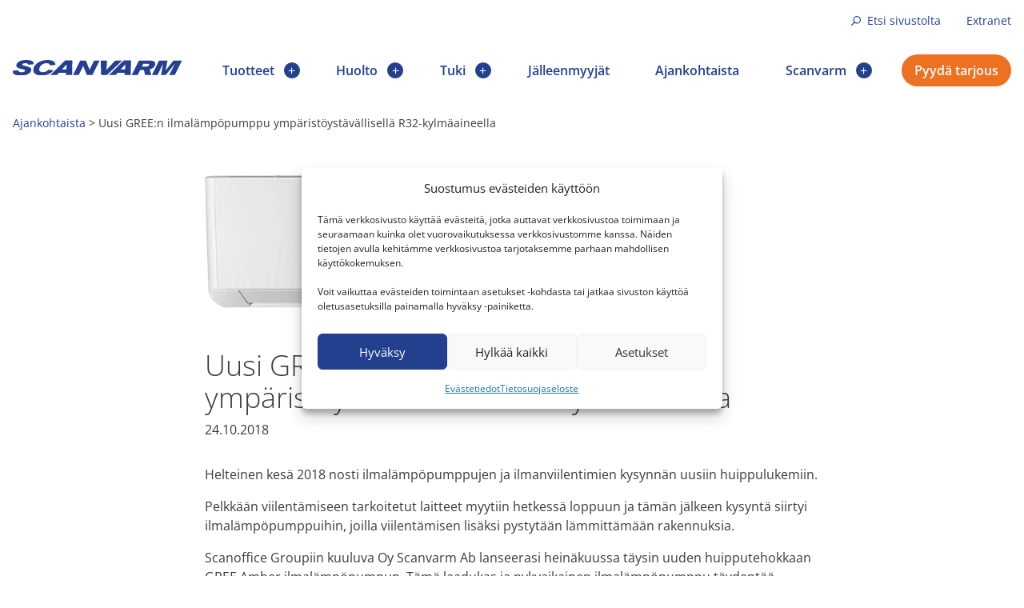

--- FILE ---
content_type: text/html; charset=UTF-8
request_url: https://www.scanvarm.fi/ajankohtaista/uusi-gree-ilmalampopumppu-ymparistoystavallisella-r32-kylmaaineella/
body_size: 17306
content:
<!doctype html>
<html class="no-js"  lang="fi">

	<head>
		<meta charset="utf-8">

		<!-- Force IE to use the latest rendering engine available -->
		<meta http-equiv="X-UA-Compatible" content="IE=edge">

		<!-- Mobile Meta -->
		<meta name="viewport" content="width=device-width, initial-scale=1.0">

		<link rel="pingback" href="https://www.scanvarm.fi/xmlrpc.php">
		<link rel="apple-touch-icon" sizes="180x180" href="/wp-content/themes/scanvarm2021/assets/images/favicons/apple-touch-icon.png">
<link rel="icon" type="image/png" sizes="32x32" href="/wp-content/themes/scanvarm2021/assets/images/favicons/favicon-32x32.png">
<link rel="icon" type="image/png" sizes="16x16" href="/wp-content/themes/scanvarm2021/assets/images/favicons/favicon-16x16.png">
<link rel="shortcut icon" href="/wp-content/themes/scanvarm2021/assets/images/favicons/favicon.ico">		<title>Uusi GREE-ilmalämpöpumppu R32-kylmäaineella - Scanvarm</title>

<!-- The SEO Framework tehnyt Sybre Waaijer -->
<meta name="robots" content="max-snippet:-1,max-image-preview:standard,max-video-preview:-1" />
<link rel="canonical" href="https://www.scanvarm.fi/ajankohtaista/uusi-gree-ilmalampopumppu-ymparistoystavallisella-r32-kylmaaineella/" />
<meta name="description" content="GREE Amber ilmalämpöpumpun energiatehokkuus on korkeimmalla mahdollisella tasolla A+++, sekä lämmityksellä (SCOP 5.1) että jäähdytyksellä (SEER 8.5)" />
<meta property="og:type" content="article" />
<meta property="og:locale" content="fi_FI" />
<meta property="og:site_name" content="Scanvarm" />
<meta property="og:title" content="Uusi GREE-ilmalämpöpumppu R32-kylmäaineella" />
<meta property="og:description" content="GREE Amber ilmalämpöpumpun energiatehokkuus on korkeimmalla mahdollisella tasolla A+++, sekä lämmityksellä (SCOP 5.1) että jäähdytyksellä (SEER 8.5)" />
<meta property="og:url" content="https://www.scanvarm.fi/ajankohtaista/uusi-gree-ilmalampopumppu-ymparistoystavallisella-r32-kylmaaineella/" />
<meta property="og:image" content="https://www.scanvarm.fi/wp-content/uploads/2021/04/gree-amber-ilmalampopumppu.png" />
<meta property="og:image:width" content="593" />
<meta property="og:image:height" content="177" />
<meta property="og:image:alt" content="Gree Amber - ilmalämpöpumppu" />
<meta property="article:published_time" content="2018-10-24T12:08:00+00:00" />
<meta property="article:modified_time" content="2018-12-22T13:38:00+00:00" />
<meta name="twitter:card" content="summary_large_image" />
<meta name="twitter:title" content="Uusi GREE-ilmalämpöpumppu R32-kylmäaineella" />
<meta name="twitter:description" content="GREE Amber ilmalämpöpumpun energiatehokkuus on korkeimmalla mahdollisella tasolla A+++, sekä lämmityksellä (SCOP 5.1) että jäähdytyksellä (SEER 8.5)" />
<meta name="twitter:image" content="https://www.scanvarm.fi/wp-content/uploads/2021/04/gree-amber-ilmalampopumppu.png" />
<meta name="twitter:image:alt" content="Gree Amber - ilmalämpöpumppu" />
<script type="application/ld+json">{"@context":"https://schema.org","@graph":[{"@type":"WebSite","@id":"https://www.scanvarm.fi/#/schema/WebSite","url":"https://www.scanvarm.fi/","name":"Scanvarm","inLanguage":"fi","potentialAction":{"@type":"SearchAction","target":{"@type":"EntryPoint","urlTemplate":"https://www.scanvarm.fi/search/{search_term_string}/"},"query-input":"required name=search_term_string"},"publisher":{"@type":"Organization","@id":"https://www.scanvarm.fi/#/schema/Organization","name":"Scanvarm","url":"https://www.scanvarm.fi/"}},{"@type":"WebPage","@id":"https://www.scanvarm.fi/ajankohtaista/uusi-gree-ilmalampopumppu-ymparistoystavallisella-r32-kylmaaineella/","url":"https://www.scanvarm.fi/ajankohtaista/uusi-gree-ilmalampopumppu-ymparistoystavallisella-r32-kylmaaineella/","name":"Uusi GREE-ilmalämpöpumppu R32-kylmäaineella - Scanvarm","description":"GREE Amber ilmalämpöpumpun energiatehokkuus on korkeimmalla mahdollisella tasolla A+++, sekä lämmityksellä (SCOP 5.1) että jäähdytyksellä (SEER 8.5)","inLanguage":"fi","isPartOf":{"@id":"https://www.scanvarm.fi/#/schema/WebSite"},"breadcrumb":{"@type":"BreadcrumbList","@id":"https://www.scanvarm.fi/#/schema/BreadcrumbList","itemListElement":[{"@type":"ListItem","position":1,"item":"https://www.scanvarm.fi/","name":"Scanvarm"},{"@type":"ListItem","position":2,"item":"https://www.scanvarm.fi/ajankohtaista/category/lehdistotiedotteet/","name":"Scanvarmin lehdistötiedotteet - Scanvarm"},{"@type":"ListItem","position":3,"name":"Uusi GREE-ilmalämpöpumppu R32-kylmäaineella"}]},"potentialAction":{"@type":"ReadAction","target":"https://www.scanvarm.fi/ajankohtaista/uusi-gree-ilmalampopumppu-ymparistoystavallisella-r32-kylmaaineella/"},"datePublished":"2018-10-24T12:08:00+00:00","dateModified":"2018-12-22T13:38:00+00:00","author":{"@type":"Person","@id":"https://www.scanvarm.fi/#/schema/Person/0fc78e53da4795b5b30d1bb144855b55","name":"iasy_adm"}}]}</script>
<!-- / The SEO Framework tehnyt Sybre Waaijer | 3.83ms meta | 0.18ms boot -->

<link rel="alternate" title="oEmbed (JSON)" type="application/json+oembed" href="https://www.scanvarm.fi/wp-json/oembed/1.0/embed?url=https%3A%2F%2Fwww.scanvarm.fi%2Fajankohtaista%2Fuusi-gree-ilmalampopumppu-ymparistoystavallisella-r32-kylmaaineella%2F" />
<link rel="alternate" title="oEmbed (XML)" type="text/xml+oembed" href="https://www.scanvarm.fi/wp-json/oembed/1.0/embed?url=https%3A%2F%2Fwww.scanvarm.fi%2Fajankohtaista%2Fuusi-gree-ilmalampopumppu-ymparistoystavallisella-r32-kylmaaineella%2F&#038;format=xml" />
<style id='wp-img-auto-sizes-contain-inline-css' type='text/css'>
img:is([sizes=auto i],[sizes^="auto," i]){contain-intrinsic-size:3000px 1500px}
/*# sourceURL=wp-img-auto-sizes-contain-inline-css */
</style>

<style id='classic-theme-styles-inline-css' type='text/css'>
/*! This file is auto-generated */
.wp-block-button__link{color:#fff;background-color:#32373c;border-radius:9999px;box-shadow:none;text-decoration:none;padding:calc(.667em + 2px) calc(1.333em + 2px);font-size:1.125em}.wp-block-file__button{background:#32373c;color:#fff;text-decoration:none}
/*# sourceURL=/wp-includes/css/classic-themes.min.css */
</style>
<link rel='stylesheet' id='contact-form-7-css' href='https://www.scanvarm.fi/wp-content/plugins/contact-form-7/includes/css/styles.css?ver=6.1.4' type='text/css' media='all' />
<link rel='stylesheet' id='cmplz-general-css' href='https://www.scanvarm.fi/wp-content/plugins/complianz-gdpr-premium/assets/css/cookieblocker.min.css?ver=1762155716' type='text/css' media='all' />
<link rel='stylesheet' id='site-css-css' href='https://www.scanvarm.fi/wp-content/themes/scanvarm2021/assets/styles/build/style.css?ver=1764674610' type='text/css' media='all' />
<script type="text/javascript" src="https://www.scanvarm.fi/wp-content/plugins/stop-user-enumeration/frontend/js/frontend.js?ver=1.7.7" id="stop-user-enumeration-js" defer="defer" data-wp-strategy="defer"></script>
<link rel="https://api.w.org/" href="https://www.scanvarm.fi/wp-json/" /><link rel="alternate" title="JSON" type="application/json" href="https://www.scanvarm.fi/wp-json/wp/v2/posts/1904" /><!-- HFCM by 99 Robots - Snippet # 2: Leadoo script -->
<script type="text/javascript" async src="https://bot.leadoo.com/bot/dynamic.js?company=rdifu8za"></script>
<!-- /end HFCM by 99 Robots -->
<!-- HFCM by 99 Robots - Snippet # 3: Search console -->
<meta name="google-site-verification" content="l6IIbBKmz1YBihFZQFecHdoeuZQudMFeYsH5M08SPYw" />
<!-- /end HFCM by 99 Robots -->
			<style>.cmplz-hidden {
					display: none !important;
				}</style>
		
		
	<style id='wp-block-heading-inline-css' type='text/css'>
h1:where(.wp-block-heading).has-background,h2:where(.wp-block-heading).has-background,h3:where(.wp-block-heading).has-background,h4:where(.wp-block-heading).has-background,h5:where(.wp-block-heading).has-background,h6:where(.wp-block-heading).has-background{padding:1.25em 2.375em}h1.has-text-align-left[style*=writing-mode]:where([style*=vertical-lr]),h1.has-text-align-right[style*=writing-mode]:where([style*=vertical-rl]),h2.has-text-align-left[style*=writing-mode]:where([style*=vertical-lr]),h2.has-text-align-right[style*=writing-mode]:where([style*=vertical-rl]),h3.has-text-align-left[style*=writing-mode]:where([style*=vertical-lr]),h3.has-text-align-right[style*=writing-mode]:where([style*=vertical-rl]),h4.has-text-align-left[style*=writing-mode]:where([style*=vertical-lr]),h4.has-text-align-right[style*=writing-mode]:where([style*=vertical-rl]),h5.has-text-align-left[style*=writing-mode]:where([style*=vertical-lr]),h5.has-text-align-right[style*=writing-mode]:where([style*=vertical-rl]),h6.has-text-align-left[style*=writing-mode]:where([style*=vertical-lr]),h6.has-text-align-right[style*=writing-mode]:where([style*=vertical-rl]){rotate:180deg}
/*# sourceURL=https://www.scanvarm.fi/wp-includes/blocks/heading/style.min.css */
</style>
<style id='wp-block-paragraph-inline-css' type='text/css'>
.is-small-text{font-size:.875em}.is-regular-text{font-size:1em}.is-large-text{font-size:2.25em}.is-larger-text{font-size:3em}.has-drop-cap:not(:focus):first-letter{float:left;font-size:8.4em;font-style:normal;font-weight:100;line-height:.68;margin:.05em .1em 0 0;text-transform:uppercase}body.rtl .has-drop-cap:not(:focus):first-letter{float:none;margin-left:.1em}p.has-drop-cap.has-background{overflow:hidden}:root :where(p.has-background){padding:1.25em 2.375em}:where(p.has-text-color:not(.has-link-color)) a{color:inherit}p.has-text-align-left[style*="writing-mode:vertical-lr"],p.has-text-align-right[style*="writing-mode:vertical-rl"]{rotate:180deg}
/*# sourceURL=https://www.scanvarm.fi/wp-includes/blocks/paragraph/style.min.css */
</style>
<style id='global-styles-inline-css' type='text/css'>
:root{--wp--preset--aspect-ratio--square: 1;--wp--preset--aspect-ratio--4-3: 4/3;--wp--preset--aspect-ratio--3-4: 3/4;--wp--preset--aspect-ratio--3-2: 3/2;--wp--preset--aspect-ratio--2-3: 2/3;--wp--preset--aspect-ratio--16-9: 16/9;--wp--preset--aspect-ratio--9-16: 9/16;--wp--preset--color--black: #000000;--wp--preset--color--cyan-bluish-gray: #abb8c3;--wp--preset--color--white: #ffffff;--wp--preset--color--pale-pink: #f78da7;--wp--preset--color--vivid-red: #cf2e2e;--wp--preset--color--luminous-vivid-orange: #ff6900;--wp--preset--color--luminous-vivid-amber: #fcb900;--wp--preset--color--light-green-cyan: #7bdcb5;--wp--preset--color--vivid-green-cyan: #00d084;--wp--preset--color--pale-cyan-blue: #8ed1fc;--wp--preset--color--vivid-cyan-blue: #0693e3;--wp--preset--color--vivid-purple: #9b51e0;--wp--preset--gradient--vivid-cyan-blue-to-vivid-purple: linear-gradient(135deg,rgb(6,147,227) 0%,rgb(155,81,224) 100%);--wp--preset--gradient--light-green-cyan-to-vivid-green-cyan: linear-gradient(135deg,rgb(122,220,180) 0%,rgb(0,208,130) 100%);--wp--preset--gradient--luminous-vivid-amber-to-luminous-vivid-orange: linear-gradient(135deg,rgb(252,185,0) 0%,rgb(255,105,0) 100%);--wp--preset--gradient--luminous-vivid-orange-to-vivid-red: linear-gradient(135deg,rgb(255,105,0) 0%,rgb(207,46,46) 100%);--wp--preset--gradient--very-light-gray-to-cyan-bluish-gray: linear-gradient(135deg,rgb(238,238,238) 0%,rgb(169,184,195) 100%);--wp--preset--gradient--cool-to-warm-spectrum: linear-gradient(135deg,rgb(74,234,220) 0%,rgb(151,120,209) 20%,rgb(207,42,186) 40%,rgb(238,44,130) 60%,rgb(251,105,98) 80%,rgb(254,248,76) 100%);--wp--preset--gradient--blush-light-purple: linear-gradient(135deg,rgb(255,206,236) 0%,rgb(152,150,240) 100%);--wp--preset--gradient--blush-bordeaux: linear-gradient(135deg,rgb(254,205,165) 0%,rgb(254,45,45) 50%,rgb(107,0,62) 100%);--wp--preset--gradient--luminous-dusk: linear-gradient(135deg,rgb(255,203,112) 0%,rgb(199,81,192) 50%,rgb(65,88,208) 100%);--wp--preset--gradient--pale-ocean: linear-gradient(135deg,rgb(255,245,203) 0%,rgb(182,227,212) 50%,rgb(51,167,181) 100%);--wp--preset--gradient--electric-grass: linear-gradient(135deg,rgb(202,248,128) 0%,rgb(113,206,126) 100%);--wp--preset--gradient--midnight: linear-gradient(135deg,rgb(2,3,129) 0%,rgb(40,116,252) 100%);--wp--preset--font-size--small: 13px;--wp--preset--font-size--medium: 20px;--wp--preset--font-size--large: 36px;--wp--preset--font-size--x-large: 42px;--wp--preset--spacing--20: 0.44rem;--wp--preset--spacing--30: 0.67rem;--wp--preset--spacing--40: 1rem;--wp--preset--spacing--50: 1.5rem;--wp--preset--spacing--60: 2.25rem;--wp--preset--spacing--70: 3.38rem;--wp--preset--spacing--80: 5.06rem;--wp--preset--shadow--natural: 6px 6px 9px rgba(0, 0, 0, 0.2);--wp--preset--shadow--deep: 12px 12px 50px rgba(0, 0, 0, 0.4);--wp--preset--shadow--sharp: 6px 6px 0px rgba(0, 0, 0, 0.2);--wp--preset--shadow--outlined: 6px 6px 0px -3px rgb(255, 255, 255), 6px 6px rgb(0, 0, 0);--wp--preset--shadow--crisp: 6px 6px 0px rgb(0, 0, 0);}:where(.is-layout-flex){gap: 0.5em;}:where(.is-layout-grid){gap: 0.5em;}body .is-layout-flex{display: flex;}.is-layout-flex{flex-wrap: wrap;align-items: center;}.is-layout-flex > :is(*, div){margin: 0;}body .is-layout-grid{display: grid;}.is-layout-grid > :is(*, div){margin: 0;}:where(.wp-block-columns.is-layout-flex){gap: 2em;}:where(.wp-block-columns.is-layout-grid){gap: 2em;}:where(.wp-block-post-template.is-layout-flex){gap: 1.25em;}:where(.wp-block-post-template.is-layout-grid){gap: 1.25em;}.has-black-color{color: var(--wp--preset--color--black) !important;}.has-cyan-bluish-gray-color{color: var(--wp--preset--color--cyan-bluish-gray) !important;}.has-white-color{color: var(--wp--preset--color--white) !important;}.has-pale-pink-color{color: var(--wp--preset--color--pale-pink) !important;}.has-vivid-red-color{color: var(--wp--preset--color--vivid-red) !important;}.has-luminous-vivid-orange-color{color: var(--wp--preset--color--luminous-vivid-orange) !important;}.has-luminous-vivid-amber-color{color: var(--wp--preset--color--luminous-vivid-amber) !important;}.has-light-green-cyan-color{color: var(--wp--preset--color--light-green-cyan) !important;}.has-vivid-green-cyan-color{color: var(--wp--preset--color--vivid-green-cyan) !important;}.has-pale-cyan-blue-color{color: var(--wp--preset--color--pale-cyan-blue) !important;}.has-vivid-cyan-blue-color{color: var(--wp--preset--color--vivid-cyan-blue) !important;}.has-vivid-purple-color{color: var(--wp--preset--color--vivid-purple) !important;}.has-black-background-color{background-color: var(--wp--preset--color--black) !important;}.has-cyan-bluish-gray-background-color{background-color: var(--wp--preset--color--cyan-bluish-gray) !important;}.has-white-background-color{background-color: var(--wp--preset--color--white) !important;}.has-pale-pink-background-color{background-color: var(--wp--preset--color--pale-pink) !important;}.has-vivid-red-background-color{background-color: var(--wp--preset--color--vivid-red) !important;}.has-luminous-vivid-orange-background-color{background-color: var(--wp--preset--color--luminous-vivid-orange) !important;}.has-luminous-vivid-amber-background-color{background-color: var(--wp--preset--color--luminous-vivid-amber) !important;}.has-light-green-cyan-background-color{background-color: var(--wp--preset--color--light-green-cyan) !important;}.has-vivid-green-cyan-background-color{background-color: var(--wp--preset--color--vivid-green-cyan) !important;}.has-pale-cyan-blue-background-color{background-color: var(--wp--preset--color--pale-cyan-blue) !important;}.has-vivid-cyan-blue-background-color{background-color: var(--wp--preset--color--vivid-cyan-blue) !important;}.has-vivid-purple-background-color{background-color: var(--wp--preset--color--vivid-purple) !important;}.has-black-border-color{border-color: var(--wp--preset--color--black) !important;}.has-cyan-bluish-gray-border-color{border-color: var(--wp--preset--color--cyan-bluish-gray) !important;}.has-white-border-color{border-color: var(--wp--preset--color--white) !important;}.has-pale-pink-border-color{border-color: var(--wp--preset--color--pale-pink) !important;}.has-vivid-red-border-color{border-color: var(--wp--preset--color--vivid-red) !important;}.has-luminous-vivid-orange-border-color{border-color: var(--wp--preset--color--luminous-vivid-orange) !important;}.has-luminous-vivid-amber-border-color{border-color: var(--wp--preset--color--luminous-vivid-amber) !important;}.has-light-green-cyan-border-color{border-color: var(--wp--preset--color--light-green-cyan) !important;}.has-vivid-green-cyan-border-color{border-color: var(--wp--preset--color--vivid-green-cyan) !important;}.has-pale-cyan-blue-border-color{border-color: var(--wp--preset--color--pale-cyan-blue) !important;}.has-vivid-cyan-blue-border-color{border-color: var(--wp--preset--color--vivid-cyan-blue) !important;}.has-vivid-purple-border-color{border-color: var(--wp--preset--color--vivid-purple) !important;}.has-vivid-cyan-blue-to-vivid-purple-gradient-background{background: var(--wp--preset--gradient--vivid-cyan-blue-to-vivid-purple) !important;}.has-light-green-cyan-to-vivid-green-cyan-gradient-background{background: var(--wp--preset--gradient--light-green-cyan-to-vivid-green-cyan) !important;}.has-luminous-vivid-amber-to-luminous-vivid-orange-gradient-background{background: var(--wp--preset--gradient--luminous-vivid-amber-to-luminous-vivid-orange) !important;}.has-luminous-vivid-orange-to-vivid-red-gradient-background{background: var(--wp--preset--gradient--luminous-vivid-orange-to-vivid-red) !important;}.has-very-light-gray-to-cyan-bluish-gray-gradient-background{background: var(--wp--preset--gradient--very-light-gray-to-cyan-bluish-gray) !important;}.has-cool-to-warm-spectrum-gradient-background{background: var(--wp--preset--gradient--cool-to-warm-spectrum) !important;}.has-blush-light-purple-gradient-background{background: var(--wp--preset--gradient--blush-light-purple) !important;}.has-blush-bordeaux-gradient-background{background: var(--wp--preset--gradient--blush-bordeaux) !important;}.has-luminous-dusk-gradient-background{background: var(--wp--preset--gradient--luminous-dusk) !important;}.has-pale-ocean-gradient-background{background: var(--wp--preset--gradient--pale-ocean) !important;}.has-electric-grass-gradient-background{background: var(--wp--preset--gradient--electric-grass) !important;}.has-midnight-gradient-background{background: var(--wp--preset--gradient--midnight) !important;}.has-small-font-size{font-size: var(--wp--preset--font-size--small) !important;}.has-medium-font-size{font-size: var(--wp--preset--font-size--medium) !important;}.has-large-font-size{font-size: var(--wp--preset--font-size--large) !important;}.has-x-large-font-size{font-size: var(--wp--preset--font-size--x-large) !important;}
/*# sourceURL=global-styles-inline-css */
</style>
</head>

	<body data-cmplz=1 class="wp-singular post-template-default single single-post postid-1904 single-format-standard wp-embed-responsive wp-theme-scanvarm2021">



	
	<!--SKIPLINK-->
    <a href="#main">Siirry pääsisältöön</a>
	<div class="mainContent relative"> <!-- content - header > footer -->
	<div class="hidden" id="modalWrapper">
		<div id="tarjouspyyntomodal"></div>
	</div>
    <header class="header mx-auto container px-4" role="banner">

		<div class="text-right hidden md:block">
			<div class="flex justify-end relative">
				<a id="toggle-searchform" href="#" class="searchtoggler px-4 py-4 text-sm bg-white h-full flex items-center relative no-underline hover:underline">
					<img class="w-3 h-3 mr-2" src="https://www.scanvarm.fi/wp-content/themes/scanvarm2021/assets/images/search-icon.svg" alt="">
					<span class="pr-4"> Etsi sivustolta </span>
				</a>
				<a class="no-underline text-sm py-4 hover:underline" href="https://kauppa.scanofficegroup.fi/">Extranet</a>
			</div>

		</div>
		<div class="items-center md:items-baseline flex flew-wrap justify-between md:pb-5 relative h-full">
			<div class="headerlogo md:mt-4 z-0">
				<a href="https://www.scanvarm.fi">
					<img src="https://www.scanvarm.fi/wp-content/themes/scanvarm2021/assets/images/scanvarm.svg" alt="Scanvarm logo" class="w-48 md:w-54 xl:w-64" />
				</a>
			</div>
			<div class="flex h-full w-full items-center justify-end lg:justify-between">
				<ul id="main-nav" class="medium-horizontal menu"><li id="menu-item-104" class="menu-item menu-item-type-post_type menu-item-object-page menu-item-has-children menu-item-104"><div><a href="https://www.scanvarm.fi/tuotteet/">Tuotteet</a><a href='#' aria-label='Näytä alasivut' class='open-sub-menu'></a></div>
<ul class="menu">
	<li id="menu-item-1151" class="menu-item menu-item-type-post_type menu-item-object-page menu-item-has-children menu-item-1151"><div><a href="https://www.scanvarm.fi/tuotteet/">Tuotteet</a><a href='#' aria-label='Näytä alasivut' class='open-sub-menu'></a></div>
	<ul class="menu">
		<li id="menu-item-5649" class="menu-item menu-item-type-post_type menu-item-object-page menu-item-5649"><div><a href="https://www.scanvarm.fi/tuotteet/ilmalampopumput/">Ilmalämpöpumput</a><a href='#' aria-label='Näytä alasivut' class='open-sub-menu'></a></div></li>
		<li id="menu-item-4638" class="menu-item menu-item-type-post_type menu-item-object-page menu-item-4638"><div><a href="https://www.scanvarm.fi/tuotteet/ilma-vesilampopumput/">Ilma-vesilämpöpumput</a><a href='#' aria-label='Näytä alasivut' class='open-sub-menu'></a></div></li>
		<li id="menu-item-113" class="menu-item menu-item-type-post_type menu-item-object-page menu-item-113"><div><a href="https://www.scanvarm.fi/tuotteet/maalampopumput/">Maalämpöpumput</a><a href='#' aria-label='Näytä alasivut' class='open-sub-menu'></a></div></li>
		<li id="menu-item-1546" class="menu-item menu-item-type-post_type menu-item-object-page menu-item-1546"><div><a href="https://www.scanvarm.fi/tilojen-viilennys/">Tilojen viilennys</a><a href='#' aria-label='Näytä alasivut' class='open-sub-menu'></a></div></li>
		<li id="menu-item-4352" class="menu-item menu-item-type-post_type menu-item-object-tuote menu-item-4352"><div><a href="https://www.scanvarm.fi/tuote/gree-shark-ilmastointilaite-asuntoautoon/">Ajoneuvojen viilennys</a><a href='#' aria-label='Näytä alasivut' class='open-sub-menu'></a></div></li>
		<li id="menu-item-4137" class="menu-item menu-item-type-post_type menu-item-object-page menu-item-4137"><div><a href="https://www.scanvarm.fi/tuotteet/vesikiertoiset-konvektorit/">Vesikiertoiset konvektorit</a><a href='#' aria-label='Näytä alasivut' class='open-sub-menu'></a></div></li>
		<li id="menu-item-115" class="menu-item menu-item-type-post_type menu-item-object-page menu-item-115"><div><a href="https://www.scanvarm.fi/tuotteet/varaajat/">Varaajat</a><a href='#' aria-label='Näytä alasivut' class='open-sub-menu'></a></div></li>
		<li id="menu-item-1972" class="menu-item menu-item-type-post_type menu-item-object-page menu-item-1972"><div><a href="https://www.scanvarm.fi/vrf-jarjestelmat/">VRF-järjestelmät</a><a href='#' aria-label='Näytä alasivut' class='open-sub-menu'></a></div></li>
	</ul>
</li>
	<li id="menu-item-105" class="menu-item menu-item-type-post_type menu-item-object-page menu-item-has-children menu-item-105"><div><a href="https://www.scanvarm.fi/tuotteet/edustukset/">Edustukset</a><a href='#' aria-label='Näytä alasivut' class='open-sub-menu'></a></div>
	<ul class="menu">
		<li id="menu-item-106" class="menu-item menu-item-type-post_type menu-item-object-page menu-item-106"><div><a href="https://www.scanvarm.fi/tuotteet/edustukset/alpha-innotec/">alpha innotec</a><a href='#' aria-label='Näytä alasivut' class='open-sub-menu'></a></div></li>
		<li id="menu-item-107" class="menu-item menu-item-type-post_type menu-item-object-page menu-item-107"><div><a href="https://www.scanvarm.fi/tuotteet/edustukset/gree/">GREE</a><a href='#' aria-label='Näytä alasivut' class='open-sub-menu'></a></div></li>
		<li id="menu-item-1774" class="menu-item menu-item-type-post_type menu-item-object-page menu-item-1774"><div><a href="https://www.scanvarm.fi/tuotteet/edustukset/hoiax/">Hoiax</a><a href='#' aria-label='Näytä alasivut' class='open-sub-menu'></a></div></li>
	</ul>
</li>
	<li id="menu-item-1919" class="menu-item menu-item-type-post_type menu-item-object-page menu-item-has-children menu-item-1919"><div><a href="https://www.scanvarm.fi/tuotteet/tukea-valintaan/">Tukea valintaan</a><a href='#' aria-label='Näytä alasivut' class='open-sub-menu'></a></div>
	<ul class="menu">
		<li id="menu-item-1154" class="menu-item menu-item-type-post_type menu-item-object-page menu-item-1154"><div><a href="https://www.scanvarm.fi/tuki/usein-kysyttya/">Usein kysyttyä</a><a href='#' aria-label='Näytä alasivut' class='open-sub-menu'></a></div></li>
		<li id="menu-item-6906" class="menu-item menu-item-type-post_type menu-item-object-page menu-item-6906"><div><a href="https://www.scanvarm.fi/tuotteet/ilmalampopumput/viilentava-ilmalampopumppu/">Viilentävä ilmalämpöpumppu</a><a href='#' aria-label='Näytä alasivut' class='open-sub-menu'></a></div></li>
		<li id="menu-item-8172" class="menu-item menu-item-type-post_type menu-item-object-page menu-item-8172"><div><a href="https://www.scanvarm.fi/tuotteet/ilmalampopumput/ilmalampopumppu-taloyhtioon/">Ilmalämpöpumppu taloyhtiöön</a><a href='#' aria-label='Näytä alasivut' class='open-sub-menu'></a></div></li>
		<li id="menu-item-114" class="menu-item menu-item-type-post_type menu-item-object-page menu-item-114"><div><a href="https://www.scanvarm.fi/tuotteet/referenssit/">Referenssit</a><a href='#' aria-label='Näytä alasivut' class='open-sub-menu'></a></div></li>
		<li id="menu-item-5726" class="menu-item menu-item-type-post_type menu-item-object-page menu-item-5726"><div><a href="https://www.scanvarm.fi/tietosivut/">Tietosivut</a><a href='#' aria-label='Näytä alasivut' class='open-sub-menu'></a></div></li>
	</ul>
</li>
	<li id="menu-item-1156" class="menu-item menu-item-type-custom menu-item-object-custom menu-item-has-children menu-item-1156"><div><a href="#">Tukea hankintaan</a><a href='#' aria-label='Näytä alasivut' class='open-sub-menu'></a></div>
	<ul class="menu">
		<li id="menu-item-1157" class="menu-item menu-item-type-post_type menu-item-object-page menu-item-1157"><div><a href="https://www.scanvarm.fi/tuki/rahoitus/">Rahoitus</a><a href='#' aria-label='Näytä alasivut' class='open-sub-menu'></a></div></li>
		<li id="menu-item-2140" class="menu-item menu-item-type-post_type menu-item-object-page menu-item-2140"><div><a href="https://www.scanvarm.fi/lampopumppulaskuri/">Lämpöpumppulaskuri</a><a href='#' aria-label='Näytä alasivut' class='open-sub-menu'></a></div></li>
		<li id="menu-item-1171" class="menu-item menu-item-type-post_type menu-item-object-page menu-item-1171"><div><a href="https://www.scanvarm.fi/tukea-lampopumpun-hankintaan/">Tukea lämpöpumpun hankintaan</a><a href='#' aria-label='Näytä alasivut' class='open-sub-menu'></a></div></li>
	</ul>
</li>
</ul>
</li>
<li id="menu-item-7719" class="menu-item menu-item-type-post_type menu-item-object-page menu-item-has-children menu-item-7719"><div><a href="https://www.scanvarm.fi/tuki/huolto/">Huolto</a><a href='#' aria-label='Näytä alasivut' class='open-sub-menu'></a></div>
<ul class="menu">
	<li id="menu-item-7723" class="menu-item menu-item-type-post_type menu-item-object-page menu-item-7723"><div><a href="https://www.scanvarm.fi/tuki/huolto/">Lämpöpumppujen huolto</a><a href='#' aria-label='Näytä alasivut' class='open-sub-menu'></a></div></li>
	<li id="menu-item-7617" class="menu-item menu-item-type-post_type menu-item-object-page menu-item-has-children menu-item-7617"><div><a href="https://www.scanvarm.fi/tuki/huolto/ilmalampopumpun-huolto/">Ilmalämpöpumpun huolto</a><a href='#' aria-label='Näytä alasivut' class='open-sub-menu'></a></div>
	<ul class="menu">
		<li id="menu-item-7621" class="menu-item menu-item-type-custom menu-item-object-custom menu-item-7621"><div><a href="https://www.scanvarm.fi/jalleenmyyjat/#huolto">Katso lähin huoltoliikkeesi</a><a href='#' aria-label='Näytä alasivut' class='open-sub-menu'></a></div></li>
	</ul>
</li>
	<li id="menu-item-9800" class="menu-item menu-item-type-post_type menu-item-object-page menu-item-has-children menu-item-9800"><div><a href="https://www.scanvarm.fi/tuki/huolto/maalampopumpun-huolto/">Maalämpöpumpun huolto</a><a href='#' aria-label='Näytä alasivut' class='open-sub-menu'></a></div>
	<ul class="menu">
		<li id="menu-item-9801" class="menu-item menu-item-type-custom menu-item-object-custom menu-item-9801"><div><a href="https://www.scanvarm.fi/jalleenmyyjat/#huolto">Katso lähin huoltoliikkeesi</a><a href='#' aria-label='Näytä alasivut' class='open-sub-menu'></a></div></li>
	</ul>
</li>
</ul>
</li>
<li id="menu-item-95" class="menu-item menu-item-type-post_type menu-item-object-page menu-item-has-children menu-item-95"><div><a href="https://www.scanvarm.fi/tuki/">Tuki</a><a href='#' aria-label='Näytä alasivut' class='open-sub-menu'></a></div>
<ul class="menu">
	<li id="menu-item-1172" class="menu-item menu-item-type-post_type menu-item-object-page menu-item-has-children menu-item-1172"><div><a href="https://www.scanvarm.fi/tuki/">Tukea käyttöön</a><a href='#' aria-label='Näytä alasivut' class='open-sub-menu'></a></div>
	<ul class="menu">
		<li id="menu-item-103" class="menu-item menu-item-type-post_type menu-item-object-page menu-item-103"><div><a href="https://www.scanvarm.fi/tuki/usein-kysyttya/">Usein kysyttyä</a><a href='#' aria-label='Näytä alasivut' class='open-sub-menu'></a></div></li>
		<li id="menu-item-99" class="menu-item menu-item-type-post_type menu-item-object-page menu-item-99"><div><a href="https://www.scanvarm.fi/tuki/kayttoohjeet/">Käyttöohjeet</a><a href='#' aria-label='Näytä alasivut' class='open-sub-menu'></a></div></li>
		<li id="menu-item-96" class="menu-item menu-item-type-post_type menu-item-object-page menu-item-96"><div><a href="https://www.scanvarm.fi/tuki/etahallinta/">Etähallinta</a><a href='#' aria-label='Näytä alasivut' class='open-sub-menu'></a></div></li>
	</ul>
</li>
	<li id="menu-item-2142" class="menu-item menu-item-type-custom menu-item-object-custom menu-item-has-children menu-item-2142"><div><a href="#">Tukea hankintaan</a><a href='#' aria-label='Näytä alasivut' class='open-sub-menu'></a></div>
	<ul class="menu">
		<li id="menu-item-2141" class="menu-item menu-item-type-post_type menu-item-object-page menu-item-2141"><div><a href="https://www.scanvarm.fi/tuki/rahoitus/">Rahoitus</a><a href='#' aria-label='Näytä alasivut' class='open-sub-menu'></a></div></li>
		<li id="menu-item-5159" class="menu-item menu-item-type-post_type menu-item-object-page menu-item-5159"><div><a href="https://www.scanvarm.fi/lampopumppulaskuri/">Lämpöpumppulaskuri</a><a href='#' aria-label='Näytä alasivut' class='open-sub-menu'></a></div></li>
		<li id="menu-item-2143" class="menu-item menu-item-type-post_type menu-item-object-page menu-item-2143"><div><a href="https://www.scanvarm.fi/tukea-lampopumpun-hankintaan/">Tukea lämpöpumpun hankintaan</a><a href='#' aria-label='Näytä alasivut' class='open-sub-menu'></a></div></li>
	</ul>
</li>
	<li id="menu-item-5654" class="menu-item menu-item-type-custom menu-item-object-custom menu-item-has-children menu-item-5654"><div><a href="#">Asennus</a><a href='#' aria-label='Näytä alasivut' class='open-sub-menu'></a></div>
	<ul class="menu">
		<li id="menu-item-5653" class="menu-item menu-item-type-post_type menu-item-object-tietosivu menu-item-5653"><div><a href="https://www.scanvarm.fi/tietosivut/ilmalampopumpun-asennus/">Ilmalämpöpumpun asennus</a><a href='#' aria-label='Näytä alasivut' class='open-sub-menu'></a></div></li>
		<li id="menu-item-3591" class="menu-item menu-item-type-post_type menu-item-object-page menu-item-3591"><div><a href="https://www.scanvarm.fi/maalampopumpun-asennus/">Maalämpöpumpun asennus</a><a href='#' aria-label='Näytä alasivut' class='open-sub-menu'></a></div></li>
		<li id="menu-item-1183" class="menu-item menu-item-type-post_type menu-item-object-page menu-item-1183"><div><a href="https://www.scanvarm.fi/jalleenmyyjat/">Jälleenmyyjät</a><a href='#' aria-label='Näytä alasivut' class='open-sub-menu'></a></div></li>
	</ul>
</li>
	<li id="menu-item-1184" class="menu-item menu-item-type-post_type menu-item-object-page menu-item-has-children menu-item-1184"><div><a href="https://www.scanvarm.fi/tuki/huolto/ilmalampopumpun-huolto/">Huolto</a><a href='#' aria-label='Näytä alasivut' class='open-sub-menu'></a></div>
	<ul class="menu">
		<li id="menu-item-1196" class="menu-item menu-item-type-post_type menu-item-object-page menu-item-1196"><div><a href="https://www.scanvarm.fi/jalleenmyyjat/">Etsi lähin huoltosi</a><a href='#' aria-label='Näytä alasivut' class='open-sub-menu'></a></div></li>
	</ul>
</li>
	<li id="menu-item-102" class="menu-item menu-item-type-post_type menu-item-object-page menu-item-has-children menu-item-102"><div><a href="https://www.scanvarm.fi/tuki/takuuehdot/">Takuuehdot &#038; Rekisteröinti</a><a href='#' aria-label='Näytä alasivut' class='open-sub-menu'></a></div>
	<ul class="menu">
		<li id="menu-item-3306" class="menu-item menu-item-type-post_type menu-item-object-page menu-item-3306"><div><a href="https://www.scanvarm.fi/tuki/takuuehdot/">Takuuehdot</a><a href='#' aria-label='Näytä alasivut' class='open-sub-menu'></a></div></li>
		<li id="menu-item-3305" class="menu-item menu-item-type-post_type menu-item-object-page menu-item-3305"><div><a href="https://www.scanvarm.fi/maalampopumpun-rekisterointi/">Maalämpöpumpun rekisteröinti (Jälleenmyyjille)</a><a href='#' aria-label='Näytä alasivut' class='open-sub-menu'></a></div></li>
	</ul>
</li>
</ul>
</li>
<li id="menu-item-89" class="menu-item menu-item-type-post_type menu-item-object-page menu-item-89"><div><a href="https://www.scanvarm.fi/jalleenmyyjat/">Jälleenmyyjät</a><a href='#' aria-label='Näytä alasivut' class='open-sub-menu'></a></div></li>
<li id="menu-item-88" class="menu-item menu-item-type-post_type menu-item-object-page current_page_parent menu-item-88"><div><a href="https://www.scanvarm.fi/ajankohtaista/">Ajankohtaista</a><a href='#' aria-label='Näytä alasivut' class='open-sub-menu'></a></div></li>
<li id="menu-item-90" class="menu-item menu-item-type-post_type menu-item-object-page menu-item-has-children menu-item-90"><div><a href="https://www.scanvarm.fi/scanvarm/">Scanvarm</a><a href='#' aria-label='Näytä alasivut' class='open-sub-menu'></a></div>
<ul class="menu">
	<li id="menu-item-1667" class="menu-item menu-item-type-post_type menu-item-object-page menu-item-has-children menu-item-1667"><div><a href="https://www.scanvarm.fi/scanvarm/">Scanvarm</a><a href='#' aria-label='Näytä alasivut' class='open-sub-menu'></a></div>
	<ul class="menu">
		<li id="menu-item-1197" class="menu-item menu-item-type-post_type menu-item-object-page menu-item-1197"><div><a href="https://www.scanvarm.fi/scanvarm/">Tietoa yrityksestä</a><a href='#' aria-label='Näytä alasivut' class='open-sub-menu'></a></div></li>
		<li id="menu-item-1198" class="menu-item menu-item-type-post_type menu-item-object-page current_page_parent menu-item-1198"><div><a href="https://www.scanvarm.fi/ajankohtaista/">Ajankohtaista</a><a href='#' aria-label='Näytä alasivut' class='open-sub-menu'></a></div></li>
		<li id="menu-item-1461" class="menu-item menu-item-type-post_type menu-item-object-page menu-item-1461"><div><a href="https://www.scanvarm.fi/scanvarm/company-information/">Company information</a><a href='#' aria-label='Näytä alasivut' class='open-sub-menu'></a></div></li>
	</ul>
</li>
	<li id="menu-item-5196" class="menu-item menu-item-type-post_type menu-item-object-page menu-item-has-children menu-item-5196"><div><a href="https://www.scanvarm.fi/jalleenmyyjat/">Jälleenmyyjät</a><a href='#' aria-label='Näytä alasivut' class='open-sub-menu'></a></div>
	<ul class="menu">
		<li id="menu-item-5197" class="menu-item menu-item-type-post_type menu-item-object-page menu-item-5197"><div><a href="https://www.scanvarm.fi/scanvarm/tietoa-jalleenmyyjista/">Tietoa jälleenmyyjistä</a><a href='#' aria-label='Näytä alasivut' class='open-sub-menu'></a></div></li>
		<li id="menu-item-1202" class="menu-item menu-item-type-post_type menu-item-object-page menu-item-1202"><div><a href="https://www.scanvarm.fi/scanvarm/jalleenmyyjaksi/">Tahdotko jälleenmyyjäksi?</a><a href='#' aria-label='Näytä alasivut' class='open-sub-menu'></a></div></li>
		<li id="menu-item-93" class="menu-item menu-item-type-post_type menu-item-object-page menu-item-93"><div><a href="https://www.scanvarm.fi/scanvarm/kuvapankki/">Kuvapankki</a><a href='#' aria-label='Näytä alasivut' class='open-sub-menu'></a></div></li>
	</ul>
</li>
	<li id="menu-item-1204" class="menu-item menu-item-type-custom menu-item-object-custom menu-item-has-children menu-item-1204"><div><a href="#">Sivuston käyttö</a><a href='#' aria-label='Näytä alasivut' class='open-sub-menu'></a></div>
	<ul class="menu">
		<li id="menu-item-94" class="menu-item menu-item-type-post_type menu-item-object-page menu-item-privacy-policy menu-item-94"><div><a rel="privacy-policy" href="https://www.scanvarm.fi/scanvarm/tietosuojaseloste/">Tietosuojaseloste</a><a href='#' aria-label='Näytä alasivut' class='open-sub-menu'></a></div></li>
		<li id="menu-item-92" class="menu-item menu-item-type-post_type menu-item-object-page menu-item-92"><div><a href="https://www.scanvarm.fi/scanvarm/evastetiedot/">Evästetiedot</a><a href='#' aria-label='Näytä alasivut' class='open-sub-menu'></a></div></li>
	</ul>
</li>
</ul>
</li>
</ul>				<div class="flex items-center justify-end py-4 md:mr-0 text-right">
					<a id="showAskOfferModal" class="showModalBtn text-xs md:text-base md:inline-block text-white no-underline bg-secondary rounded-full px-4 md:h-10 leading-8 md:leading-10 font-bold mr-2 md:mr-12 lg:mr-0" href="#">Pyydä tarjous</a>
					<a id="toggle-searchform2"  class="inline-block md:hidden px-2 searchtoggler" href="#">
						<img class="w-4 h-4 mr-2" src="https://www.scanvarm.fi/wp-content/themes/scanvarm2021/assets/images/search-icon.svg" alt="Hae sivustolta">
					</a>
				</div>
				<a href="#" id="main-nav-open" class="no-underline p-4 -mr-4" aria-controls="main-nav" aria-expanded="false" role="button"><span class="hamburger text-2xl">☰</span></a>
			</div>
			<div id="header-searchform" class=" hidden absolute right-0 top-16 md:top-0 p-4 z-50 shadow-full bg-white">
				<form role="search" method="get"
					class="searchform" action="https://www.scanvarm.fi/">
					<div class="flex">
						<label class="screen-reader-text" for="s">Etsi sivustolta...</label>
						<input class="border text-sm p-1 mb-0 " placeholder="Etsi sivustolta..." id="searchform-input" type="text" value="" name="s" id="s" />
						<input class="bg-primary text-white px-4 py-1 text-xs h-8" type="submit" id="searchsubmit" value="Hae" />
					</div>
				</form>
			</div>
		</div>
    </header> <!-- end .header -->	
	<div class="content container mx-auto ">
		<div class="text-xs md:text-sm mb-2 md:mb-4 mx-4 breadcrumbs">
            <span property="itemListElement" typeof="ListItem"><a property="item" typeof="WebPage" title="Go to Ajankohtaista." href="https://www.scanvarm.fi/ajankohtaista/" class="post-root post post-post" ><span property="name">Ajankohtaista</span></a><meta property="position" content="1"></span> &gt; <span property="itemListElement" typeof="ListItem"><span property="name" class="post post-post current-item">Uusi GREE:n ilmalämpöpumppu ympäristöystävällisellä R32-kylmäaineella</span><meta property="url" content="https://www.scanvarm.fi/ajankohtaista/uusi-gree-ilmalampopumppu-ymparistoystavallisella-r32-kylmaaineella/"><meta property="position" content="2"></span>    </div>	</div>

	
			<div class="content container mx-4 md:mx-auto ">
			<div class="base-content-header my-8">
									<img width="593" height="177" src="https://www.scanvarm.fi/wp-content/uploads/2021/04/gree-amber-ilmalampopumppu.png.webp" class=" my-12 wp-post-image" alt="Gree Amber - ilmalämpöpumppu" decoding="async" fetchpriority="high" srcset="https://www.scanvarm.fi/wp-content/uploads/2021/04/gree-amber-ilmalampopumppu.png.webp 593w, https://www.scanvarm.fi/wp-content/uploads/2021/04/gree-amber-ilmalampopumppu-300x90.png.webp 300w" sizes="(max-width: 593px) 100vw, 593px" />													<h1 class="mb-2">Uusi GREE:n ilmalämpöpumppu ympäristöystävällisellä R32-kylmäaineella</h1>
					24.10.2018							</div>
		</div>
		<div class="content container mx-auto mb-auto md:px-4 pb-12">
		<div class="inner-content">
			<main id="main" class="main" role="main">
									<div class="wp-block core-paragraph">
<p>Helteinen kesä 2018 nosti ilmalämpöpumppujen ja ilmanviilentimien kysynnän uusiin huippulukemiin.</p>
</div>

<div class="wp-block core-paragraph">
<p>Pelkkään viilentämiseen tarkoitetut laitteet myytiin hetkessä loppuun ja tämän jälkeen kysyntä siirtyi ilmalämpöpumppuihin, joilla viilentämisen lisäksi pystytään lämmittämään rakennuksia.</p>
</div>

<div class="wp-block core-paragraph">
<p>Scanoffice Groupiin kuuluva Oy Scanvarm Ab lanseerasi heinäkuussa täysin uuden huipputehokkaan GREE Amber ilmalämpöpumpun. Tämä laadukas ja nykyaikainen ilmalämpöpumppu täydentää GREE:n valikoiman entistä laajemmaksi ja kilpailukykyisemmäksi. Amber tulee sopivasti vastaamaan ilmalämpöpumppujen kasvavaan tarpeeseen. Aiempien superhellekesien 2011 ja 2014 perusteella voidaan odottaa ilmalämpöpumppujen kysynnän pysyvän korkealla tasolla sekä loppuvuoden 2018 että koko alkuvuoden 2019.</p>
</div>

<div class="wp-block core-paragraph">
<p>Gree Amber ilmalämpöpumpun energiatehokkuus on korkeimmalla mahdollisella tasolla A+++, sekä lämmityksellä (SCOP 5.1) että jäähdytyksellä (SEER 8.5). Green patentoima 2-aste kompressori takaa lämmityksellä 100 % nimellistehon vielä -18 asteen pakkasilla.</p>
</div>

<div class="wp-block core-paragraph">
<p>Amber ilmalämpöpumpun lämmitys lämpötila on säädettävissä asteen välein kahdeksasta asteesta aina kolmeenkymmeneen asteeseen. Sisäyksikössä on sisäänrakennettu Wi-Fi-ohjaus. Uuden ympäristöystävällisen R32-kylmäaineen kasvihuone päästöt ja ympäristövaikutus on vain kolmasosa verrattuna perinteiseen R410a-kylmäaineeseen.</p>
</div>

<div class="wp-block core-paragraph">
<p>Gree Electric Appliances lnc on maailman suurin ilmalämpöpumppujen valmistaja. Scanoffice aloitti <br>GREE-ilmalämpöpumppujen maahantuonnin jo vuonna 2013 OEM-tuotteena, tuotemerkin ollessa silloin Scanvarm. Vuonna 2015 GREE-lämpöpumppujen virallinen edustus Suomessa siirtyi Scanoffice Group yritysryhmään kuuluvalle Oy Scanvarm Ab:lle. Samalla Scanvarm tuotemerkki vaihtui valmistajan omaan GREE-tuotemerkkiin. Ruotsissa GREE-lämpöpumppujen virallinen edustaja on Scanoffice Oy:n tytäryhtiö Scanmont Ab.</p>
</div>

<div class="wp-block core-paragraph">
<p>Lisätiedot: tuotepäällikkö Anders Blomkvist anders.blomkvist@scanvarm.fi</p>
</div>											</main> <!-- end #main -->
		</div> <!-- end #inner-content -->
	</div> <!-- end #content -->

			<div class="content container mx-auto mb-auto pb-12">
		<div class="inner-content">
			<div class="mx-4 mb-6 text-center">
			<h3>Lue myös</h3>
			</div>
			<main  class="flex flex-wrap " id="main" class="main" role="main">
				                    <a href="https://www.scanvarm.fi/ajankohtaista/valitse-pohjoisen-olosuhteisiin-suunniteltu-ilmalampopumppu/" class="block md:w-1/2 lg:w-1/3 no-underline text-basefont-color hover:underline mb-8 ">
                        <div class="mx-4 border-border-gray border h-full shadow-full">
                                                        <div class="h-28 w-80 mx-auto text-center py-4 mt-4">
                                <img width="2560" height="1707" src="https://www.scanvarm.fi/wp-content/uploads/2025/02/iStock-637409946_muokattu-Jonna-MacBook-Pro-scaled.jpg.webp" class="h-full w-full object-contain mx-auto wp-post-image" alt="Lämpömittari lumisessa maisemassa." decoding="async" loading="lazy" srcset="https://www.scanvarm.fi/wp-content/uploads/2025/02/iStock-637409946_muokattu-Jonna-MacBook-Pro-scaled.jpg.webp 2560w, https://www.scanvarm.fi/wp-content/uploads/2025/02/iStock-637409946_muokattu-Jonna-MacBook-Pro-300x200.jpg.webp 300w, https://www.scanvarm.fi/wp-content/uploads/2025/02/iStock-637409946_muokattu-Jonna-MacBook-Pro-1024x683.jpg.webp 1024w, https://www.scanvarm.fi/wp-content/uploads/2025/02/iStock-637409946_muokattu-Jonna-MacBook-Pro-768x512.jpg.webp 768w, https://www.scanvarm.fi/wp-content/uploads/2025/02/iStock-637409946_muokattu-Jonna-MacBook-Pro-1536x1024.jpg.webp 1536w, https://www.scanvarm.fi/wp-content/uploads/2025/02/iStock-637409946_muokattu-Jonna-MacBook-Pro-2048x1365.jpg.webp 2048w, https://www.scanvarm.fi/wp-content/uploads/2025/02/iStock-637409946_muokattu-Jonna-MacBook-Pro-1400x933.jpg.webp 1400w" sizes="auto, (max-width: 2560px) 100vw, 2560px" />                            </div>
                                                        <div class="px-8 py-4">
                                <h3>Valitse pohjoisen olosuhteisiin suunniteltu ilmalämpöpumppu</h3>
                                <div>
                                    25.11.2025                                    <p>Suomen sääolosuhteet asettavat erityisiä haasteita lämmitysjärjestelmille ja siksi on tärkeää valita nimenomaisesti pohjoisen olosuhteisiin sopiva ilmalämpöpumppu. GREE-ilmalämpöpumppuja on asennettua kaikkein&#8230;</p>
                                </div>
                            </div>
                        </div>
                    </a>
				                    <a href="https://www.scanvarm.fi/ajankohtaista/matkailuvaunun-ilmastointi-turvaa-ja-matkustusmukavuutta-lapsiperheelle/" class="block md:w-1/2 lg:w-1/3 no-underline text-basefont-color hover:underline mb-8 ">
                        <div class="mx-4 border-border-gray border h-full shadow-full">
                                                        <div class="h-28 w-80 mx-auto text-center py-4 mt-4">
                                <img width="2560" height="1725" src="https://www.scanvarm.fi/wp-content/uploads/2024/06/Kansikuva-GREE-Shark-scaled.jpg.webp" class="h-full w-full object-contain mx-auto wp-post-image" alt="Perhe on kuvattavana asuntoauton edessä." decoding="async" loading="lazy" srcset="https://www.scanvarm.fi/wp-content/uploads/2024/06/Kansikuva-GREE-Shark-scaled.jpg.webp 2560w, https://www.scanvarm.fi/wp-content/uploads/2024/06/Kansikuva-GREE-Shark-300x202.jpg 300w, https://www.scanvarm.fi/wp-content/uploads/2024/06/Kansikuva-GREE-Shark-1024x690.jpg.webp 1024w, https://www.scanvarm.fi/wp-content/uploads/2024/06/Kansikuva-GREE-Shark-768x518.jpg 768w, https://www.scanvarm.fi/wp-content/uploads/2024/06/Kansikuva-GREE-Shark-1536x1035.jpg.webp 1536w, https://www.scanvarm.fi/wp-content/uploads/2024/06/Kansikuva-GREE-Shark-2048x1380.jpg.webp 2048w, https://www.scanvarm.fi/wp-content/uploads/2024/06/Kansikuva-GREE-Shark-1400x944.jpg.webp 1400w" sizes="auto, (max-width: 2560px) 100vw, 2560px" />                            </div>
                                                        <div class="px-8 py-4">
                                <h3>Matkailuvaunun ilmastointi &#8211; Turvaa ja matkustusmukavuutta lapsiperheelle</h3>
                                <div>
                                    30.5.2025                                    <p>Pettersson-Nuotion perhe reissaa aktiivisesti kesällä karavaanaillen. Matkailuvaunuun asennettiin viilennystä tuomaan GREE Shark-ilmastointilaite.</p>
                                </div>
                            </div>
                        </div>
                    </a>
				                    <a href="https://www.scanvarm.fi/ajankohtaista/maalammolla-varmaa-ja-huoletonta-lammitysta/" class="block md:w-1/2 lg:w-1/3 no-underline text-basefont-color hover:underline mb-8 ">
                        <div class="mx-4 border-border-gray border h-full shadow-full">
                                                        <div class="h-28 w-80 mx-auto text-center py-4 mt-4">
                                <img width="1800" height="1255" src="https://www.scanvarm.fi/wp-content/uploads/2024/02/Kuvituskuva_maalampopumppu_on_edullinen_lammitysmuoto.jpg.webp" class="h-full w-full object-contain mx-auto wp-post-image" alt="Mies säätää maalämpöpumpun asetuksia." decoding="async" loading="lazy" srcset="https://www.scanvarm.fi/wp-content/uploads/2024/02/Kuvituskuva_maalampopumppu_on_edullinen_lammitysmuoto.jpg.webp 1800w, https://www.scanvarm.fi/wp-content/uploads/2024/02/Kuvituskuva_maalampopumppu_on_edullinen_lammitysmuoto-300x209.jpg.webp 300w, https://www.scanvarm.fi/wp-content/uploads/2024/02/Kuvituskuva_maalampopumppu_on_edullinen_lammitysmuoto-1024x714.jpg.webp 1024w, https://www.scanvarm.fi/wp-content/uploads/2024/02/Kuvituskuva_maalampopumppu_on_edullinen_lammitysmuoto-768x535.jpg.webp 768w, https://www.scanvarm.fi/wp-content/uploads/2024/02/Kuvituskuva_maalampopumppu_on_edullinen_lammitysmuoto-1536x1071.jpg.webp 1536w, https://www.scanvarm.fi/wp-content/uploads/2024/02/Kuvituskuva_maalampopumppu_on_edullinen_lammitysmuoto-1400x976.jpg.webp 1400w" sizes="auto, (max-width: 1800px) 100vw, 1800px" />                            </div>
                                                        <div class="px-8 py-4">
                                <h3>Maalämmöllä varmaa ja huoletonta lämmitystä</h3>
                                <div>
                                    10.10.2025                                    <p>Maalämpöpumppu lämmittää kotisi, vaikka ulkona paukkuisivat kovat pakkaset. Sen rinnalle et tarvitse varalämmönlähdettä ja sen avulla säästät jopa 80 %&#8230;</p>
                                </div>
                            </div>
                        </div>
                    </a>
											</main> <!-- end #main -->
		</div> <!-- end #inner-content -->
	</div> <!-- end #content -->
	
</div> <!-- maincontent end -->
<footer class="footer footerWrap mx-auto container md:px-8 md:pt-8 bg-primary text-white w-full" role="contentinfo">
	<div class="content mx-auto px-4 md:px-6">
		<div class=" mb-8">
			<img class="w-44 pt-12" src="https://www.scanvarm.fi/wp-content/themes/scanvarm2021/assets/images/scanvarm-white.svg" alt="Scanvarm">
		</div>
		<div class=" md:flex justify-between">
			<div class="">
				<p>Scanvarm Oy Ab<br />
Juvanmalmintie 11<br />
02970 Espoo<br />
info@scanvarm.fi</p>
<p><a href="https://www.scanvarm.fi/scanvarm/tietosuojaseloste/">Tietosuojaseloste</a><br />
<a href="https://www.scanvarm.fi/scanvarm/evastetiedot/">Evästetiedot</a></p>
			</div>
			<div class="">
				<h4>Seuraa meitä</h4>
<p><a href="https://www.facebook.com/ScanofficeGroup/" target="_blank" rel="noopener">Scanoffice Group Facebookissa</a><br />
<a href="https://www.instagram.com/scanoffice_group/">Scanoffice Group Instagramissa</a><br />
<a href="https://www.scanvarm.fi/ajankohtaista/">Ajankohtaista</a><strong><br />
</strong></p>
			</div>
			<div class="">
				<h4>Lue myös</h4>
<div><a href="https://www.scanvarm.fi/tuotteet/ilmalampopumput/">Ilmalämpöpumput</a></div>
<div><a href="https://www.scanvarm.fi/tuotteet/ilmalampopumput/viilentava-ilmalampopumppu/">Viilentävä ilmalämpöpumppu</a></div>
<div><a href="https://www.scanvarm.fi/tuotteet/ilma-vesilampopumput/">Ilma-vesilämpöpumput</a></div>
<div><a href="https://www.scanvarm.fi/tuotteet/maalampopumput/">Maalämpöpumput</a></div>
<div><a href="https://www.scanvarm.fi/tietosivut/">Tietosivut</a></div>
<div><a href="https://www.scanvarm.fi/tuki/ilmalampopumpun-huolto/">Ilmalämpöpumpun huolto</a></div>
<div><a href="https://www.scanvarm.fi/lampopumppulaskuri/">Lämpöpumppulaskuri</a></div>
			</div>
		</div>
	</div>
	<div class="top-footer flex justify-between">
			</div>
	<div class="text-center">
		<img class="w-24 mx-auto pb-24 pt-12" src="https://www.scanvarm.fi/wp-content/themes/scanvarm2021/assets/images/SOG-logo.svg" alt="Scanoffice Group">
	</div>
</footer> <!-- end .footer -->
<script type="speculationrules">
{"prefetch":[{"source":"document","where":{"and":[{"href_matches":"/*"},{"not":{"href_matches":["/wp-*.php","/wp-admin/*","/wp-content/uploads/*","/wp-content/*","/wp-content/plugins/*","/wp-content/themes/scanvarm2021/*","/*\\?(.+)"]}},{"not":{"selector_matches":"a[rel~=\"nofollow\"]"}},{"not":{"selector_matches":".no-prefetch, .no-prefetch a"}}]},"eagerness":"conservative"}]}
</script>

<!-- Consent Management powered by Complianz | GDPR/CCPA Cookie Consent https://wordpress.org/plugins/complianz-gdpr -->
<div id="cmplz-cookiebanner-container"><div class="cmplz-cookiebanner cmplz-hidden banner-1 bottom-right-view-preferences optin cmplz-center cmplz-categories-type-view-preferences" aria-modal="true" data-nosnippet="true" role="dialog" aria-live="polite" aria-labelledby="cmplz-header-1-optin" aria-describedby="cmplz-message-1-optin">
	<div class="cmplz-header">
		<div class="cmplz-logo"></div>
		<div class="cmplz-title" id="cmplz-header-1-optin">Suostumus evästeiden käyttöön</div>
		<div class="cmplz-close" tabindex="0" role="button" aria-label="Sulje valintaikkuna">
			<svg aria-hidden="true" focusable="false" data-prefix="fas" data-icon="times" class="svg-inline--fa fa-times fa-w-11" role="img" xmlns="http://www.w3.org/2000/svg" viewBox="0 0 352 512"><path fill="currentColor" d="M242.72 256l100.07-100.07c12.28-12.28 12.28-32.19 0-44.48l-22.24-22.24c-12.28-12.28-32.19-12.28-44.48 0L176 189.28 75.93 89.21c-12.28-12.28-32.19-12.28-44.48 0L9.21 111.45c-12.28 12.28-12.28 32.19 0 44.48L109.28 256 9.21 356.07c-12.28 12.28-12.28 32.19 0 44.48l22.24 22.24c12.28 12.28 32.2 12.28 44.48 0L176 322.72l100.07 100.07c12.28 12.28 32.2 12.28 44.48 0l22.24-22.24c12.28-12.28 12.28-32.19 0-44.48L242.72 256z"></path></svg>
		</div>
	</div>

	<div class="cmplz-divider cmplz-divider-header"></div>
	<div class="cmplz-body">
		<div class="cmplz-message" id="cmplz-message-1-optin"><span style="font-weight: 400">Tämä verkkosivusto käyttää evästeitä, jotka auttavat verkkosivustoa toimimaan ja seuraamaan kuinka olet vuorovaikutuksessa verkkosivustomme kanssa. Näiden tietojen avulla kehitämme verkkosivustoa tarjotaksemme parhaan mahdollisen käyttökokemuksen.</span><br />
<br />
<span style="font-weight: 400">Voit vaikuttaa evästeiden toimintaan asetukset -kohdasta tai jatkaa sivuston käyttöä oletusasetuksilla painamalla hyväksy -painiketta. </span></div>
		<!-- categories start -->
		<div class="cmplz-categories">
			<details class="cmplz-category cmplz-functional" >
				<summary>
						<span class="cmplz-category-header">
							<span class="cmplz-category-title">Functional</span>
							<span class='cmplz-always-active'>
								<span class="cmplz-banner-checkbox">
									<input type="checkbox"
										   id="cmplz-functional-optin"
										   data-category="cmplz_functional"
										   class="cmplz-consent-checkbox cmplz-functional"
										   size="40"
										   value="1"/>
									<label class="cmplz-label" for="cmplz-functional-optin"><span class="screen-reader-text">Functional</span></label>
								</span>
								Aina aktiivinen							</span>
							<span class="cmplz-icon cmplz-open">
								<svg xmlns="http://www.w3.org/2000/svg" viewBox="0 0 448 512"  height="18" ><path d="M224 416c-8.188 0-16.38-3.125-22.62-9.375l-192-192c-12.5-12.5-12.5-32.75 0-45.25s32.75-12.5 45.25 0L224 338.8l169.4-169.4c12.5-12.5 32.75-12.5 45.25 0s12.5 32.75 0 45.25l-192 192C240.4 412.9 232.2 416 224 416z"/></svg>
							</span>
						</span>
				</summary>
				<div class="cmplz-description">
					<span class="cmplz-description-functional">The technical storage or access is strictly necessary for the legitimate purpose of enabling the use of a specific service explicitly requested by the subscriber or user, or for the sole purpose of carrying out the transmission of a communication over an electronic communications network.</span>
				</div>
			</details>

			<details class="cmplz-category cmplz-preferences" >
				<summary>
						<span class="cmplz-category-header">
							<span class="cmplz-category-title">Preferences</span>
							<span class="cmplz-banner-checkbox">
								<input type="checkbox"
									   id="cmplz-preferences-optin"
									   data-category="cmplz_preferences"
									   class="cmplz-consent-checkbox cmplz-preferences"
									   size="40"
									   value="1"/>
								<label class="cmplz-label" for="cmplz-preferences-optin"><span class="screen-reader-text">Preferences</span></label>
							</span>
							<span class="cmplz-icon cmplz-open">
								<svg xmlns="http://www.w3.org/2000/svg" viewBox="0 0 448 512"  height="18" ><path d="M224 416c-8.188 0-16.38-3.125-22.62-9.375l-192-192c-12.5-12.5-12.5-32.75 0-45.25s32.75-12.5 45.25 0L224 338.8l169.4-169.4c12.5-12.5 32.75-12.5 45.25 0s12.5 32.75 0 45.25l-192 192C240.4 412.9 232.2 416 224 416z"/></svg>
							</span>
						</span>
				</summary>
				<div class="cmplz-description">
					<span class="cmplz-description-preferences">The technical storage or access is necessary for the legitimate purpose of storing preferences that are not requested by the subscriber or user.</span>
				</div>
			</details>

			<details class="cmplz-category cmplz-statistics" >
				<summary>
						<span class="cmplz-category-header">
							<span class="cmplz-category-title">Statistics</span>
							<span class="cmplz-banner-checkbox">
								<input type="checkbox"
									   id="cmplz-statistics-optin"
									   data-category="cmplz_statistics"
									   class="cmplz-consent-checkbox cmplz-statistics"
									   size="40"
									   value="1"/>
								<label class="cmplz-label" for="cmplz-statistics-optin"><span class="screen-reader-text">Statistics</span></label>
							</span>
							<span class="cmplz-icon cmplz-open">
								<svg xmlns="http://www.w3.org/2000/svg" viewBox="0 0 448 512"  height="18" ><path d="M224 416c-8.188 0-16.38-3.125-22.62-9.375l-192-192c-12.5-12.5-12.5-32.75 0-45.25s32.75-12.5 45.25 0L224 338.8l169.4-169.4c12.5-12.5 32.75-12.5 45.25 0s12.5 32.75 0 45.25l-192 192C240.4 412.9 232.2 416 224 416z"/></svg>
							</span>
						</span>
				</summary>
				<div class="cmplz-description">
					<span class="cmplz-description-statistics">The technical storage or access that is used exclusively for statistical purposes.</span>
					<span class="cmplz-description-statistics-anonymous">The technical storage or access that is used exclusively for anonymous statistical purposes. Without a subpoena, voluntary compliance on the part of your Internet Service Provider, or additional records from a third party, information stored or retrieved for this purpose alone cannot usually be used to identify you.</span>
				</div>
			</details>
			<details class="cmplz-category cmplz-marketing" >
				<summary>
						<span class="cmplz-category-header">
							<span class="cmplz-category-title">Marketing</span>
							<span class="cmplz-banner-checkbox">
								<input type="checkbox"
									   id="cmplz-marketing-optin"
									   data-category="cmplz_marketing"
									   class="cmplz-consent-checkbox cmplz-marketing"
									   size="40"
									   value="1"/>
								<label class="cmplz-label" for="cmplz-marketing-optin"><span class="screen-reader-text">Marketing</span></label>
							</span>
							<span class="cmplz-icon cmplz-open">
								<svg xmlns="http://www.w3.org/2000/svg" viewBox="0 0 448 512"  height="18" ><path d="M224 416c-8.188 0-16.38-3.125-22.62-9.375l-192-192c-12.5-12.5-12.5-32.75 0-45.25s32.75-12.5 45.25 0L224 338.8l169.4-169.4c12.5-12.5 32.75-12.5 45.25 0s12.5 32.75 0 45.25l-192 192C240.4 412.9 232.2 416 224 416z"/></svg>
							</span>
						</span>
				</summary>
				<div class="cmplz-description">
					<span class="cmplz-description-marketing">The technical storage or access is required to create user profiles to send advertising, or to track the user on a website or across several websites for similar marketing purposes.</span>
				</div>
			</details>
		</div><!-- categories end -->
			</div>

	<div class="cmplz-links cmplz-information">
		<ul>
			<li><a class="cmplz-link cmplz-manage-options cookie-statement" href="#" data-relative_url="#cmplz-manage-consent-container">Hallitse vaihtoehtoja</a></li>
			<li><a class="cmplz-link cmplz-manage-third-parties cookie-statement" href="#" data-relative_url="#cmplz-cookies-overview">Hallinnoi palveluita</a></li>
			<li><a class="cmplz-link cmplz-manage-vendors tcf cookie-statement" href="#" data-relative_url="#cmplz-tcf-wrapper">Hallitse {vendor_count} toimittajia</a></li>
			<li><a class="cmplz-link cmplz-external cmplz-read-more-purposes tcf" target="_blank" rel="noopener noreferrer nofollow" href="https://cookiedatabase.org/tcf/purposes/" aria-label="Read more about TCF purposes on Cookie Database">Lue lisää näistä tarkoituksista</a></li>
		</ul>
			</div>

	<div class="cmplz-divider cmplz-footer"></div>

	<div class="cmplz-buttons">
		<button class="cmplz-btn cmplz-accept">Hyväksy</button>
		<button class="cmplz-btn cmplz-deny">Hylkää kaikki</button>
		<button class="cmplz-btn cmplz-view-preferences">Asetukset</button>
		<button class="cmplz-btn cmplz-save-preferences">Tallenna asetukset</button>
		<a class="cmplz-btn cmplz-manage-options tcf cookie-statement" href="#" data-relative_url="#cmplz-manage-consent-container">Asetukset</a>
			</div>

	
	<div class="cmplz-documents cmplz-links">
		<ul>
			<li><a class="cmplz-link cookie-statement" href="#" data-relative_url="">{title}</a></li>
			<li><a class="cmplz-link privacy-statement" href="#" data-relative_url="">{title}</a></li>
			<li><a class="cmplz-link impressum" href="#" data-relative_url="">{title}</a></li>
		</ul>
			</div>
</div>
</div>
					<div id="cmplz-manage-consent" data-nosnippet="true"><button class="cmplz-btn cmplz-hidden cmplz-manage-consent manage-consent-1">Evästeasetukset</button>

</div><script type="text/javascript" src="https://www.scanvarm.fi/wp-includes/js/dist/hooks.min.js?ver=dd5603f07f9220ed27f1" id="wp-hooks-js"></script>
<script type="text/javascript" src="https://www.scanvarm.fi/wp-includes/js/dist/i18n.min.js?ver=c26c3dc7bed366793375" id="wp-i18n-js"></script>
<script type="text/javascript" id="wp-i18n-js-after">
/* <![CDATA[ */
wp.i18n.setLocaleData( { 'text direction\u0004ltr': [ 'ltr' ] } );
//# sourceURL=wp-i18n-js-after
/* ]]> */
</script>
<script type="text/javascript" src="https://www.scanvarm.fi/wp-content/plugins/contact-form-7/includes/swv/js/index.js?ver=6.1.4" id="swv-js"></script>
<script type="text/javascript" id="contact-form-7-js-before">
/* <![CDATA[ */
var wpcf7 = {
    "api": {
        "root": "https:\/\/www.scanvarm.fi\/wp-json\/",
        "namespace": "contact-form-7\/v1"
    },
    "cached": 1
};
//# sourceURL=contact-form-7-js-before
/* ]]> */
</script>
<script type="text/javascript" src="https://www.scanvarm.fi/wp-content/plugins/contact-form-7/includes/js/index.js?ver=6.1.4" id="contact-form-7-js"></script>
<script type="text/javascript" id="site-js-js-extra">
/* <![CDATA[ */
var iasy_nonce = {"url":"https://www.scanvarm.fi/wp-admin/admin-ajax.php","nonce":"1b9d702289","ajaxurl":"https://www.scanvarm.fi/wp-admin/admin-ajax.php","post_id":"1904","post_title":"Uusi GREE:n ilmal\u00e4mp\u00f6pumppu ymp\u00e4rist\u00f6yst\u00e4v\u00e4llisell\u00e4 R32-kylm\u00e4aineella","post_type":"post","jamy_productgroup":"","jamy_service":"","custom_fields":{"ilmavesilampopumput_info":"\u003Ch4\u003ETahtoisitko tarjouksen ilma-vesil\u00e4mp\u00f6pumpuista?\u003C/h4\u003E\n\u003Cp\u003EL\u00e4het\u00e4 meille tarjouspyynt\u00f6 olevasta &#8221;Pyyd\u00e4 tarjous&#8221; -painikkeesta. Me etsimme sinulle sopivan j\u00e4lleenmyyj\u00e4n, joka on sinuun pikimmiten yhteydess\u00e4.\u003C/p\u003E\n","jamycta_title":"Valitse Scanvarmin j\u00e4lleenmyyj\u00e4, kun haluat luotettavia ja henkil\u00f6kohtaisesti r\u00e4\u00e4t\u00e4l\u00f6ityj\u00e4 energiaratkaisuja","jamycta_text":"Koko Suomen kattava Scanvarmin j\u00e4lleenmyyj\u00e4verkosto tarjoaa sinulle r\u00e4\u00e4t\u00e4l\u00f6ityj\u00e4 energiaratkaisuja huippuosaajiemme toimesta. Kylm\u00e4- ja s\u00e4hk\u00f6alan ammattilaisemme varmistavat parhaan palvelun \u2013 t\u00e4ydellisest\u00e4 mitoituksesta ammattimaiseen asennukseen ja luotettavaan huoltoon. Laitteidesi kest\u00e4vyys ja luotettavuus on taattu kattavien takuiden ja erinomaisen varaosasaatavuuden ansiosta."},"theme_url":"https://www.scanvarm.fi/wp-content/themes/scanvarm2021"};
//# sourceURL=site-js-js-extra
/* ]]> */
</script>
<script type="text/javascript" src="https://www.scanvarm.fi/wp-content/themes/scanvarm2021/assets/js/scripts.js?ver=1764674610" id="site-js-js"></script>
<script type="text/javascript" id="cmplz-cookiebanner-js-extra">
/* <![CDATA[ */
var complianz = {"prefix":"cmplz_","user_banner_id":"1","set_cookies":[],"block_ajax_content":"0","banner_version":"30","version":"7.5.6.1","store_consent":"","do_not_track_enabled":"","consenttype":"optin","region":"eu","geoip":"1","dismiss_timeout":"","disable_cookiebanner":"","soft_cookiewall":"","dismiss_on_scroll":"","cookie_expiry":"365","url":"https://www.scanvarm.fi/wp-json/complianz/v1/","locale":"lang=fi&locale=fi","set_cookies_on_root":"0","cookie_domain":"","current_policy_id":"35","cookie_path":"/","categories":{"statistics":"tilastot","marketing":"markkinointi"},"tcf_active":"","placeholdertext":"Click to accept {category} cookies and enable this content","css_file":"https://www.scanvarm.fi/wp-content/uploads/complianz/css/banner-{banner_id}-{type}.css?v=30","page_links":{"eu":{"cookie-statement":{"title":"Ev\u00e4stetiedot","url":"https://www.scanvarm.fi/scanvarm/evastetiedot/"},"privacy-statement":{"title":"Tietosuojaseloste","url":"https://www.scanvarm.fi/scanvarm/tietosuojaseloste/"},"disclaimer":{"title":"","url":"https://www.scanvarm.fi/ajankohtaista/valitse-pohjoisen-olosuhteisiin-suunniteltu-ilmalampopumppu/"}},"us":{"disclaimer":{"title":"","url":"https://www.scanvarm.fi/ajankohtaista/valitse-pohjoisen-olosuhteisiin-suunniteltu-ilmalampopumppu/"}},"uk":{"disclaimer":{"title":"","url":"https://www.scanvarm.fi/ajankohtaista/valitse-pohjoisen-olosuhteisiin-suunniteltu-ilmalampopumppu/"}},"ca":{"disclaimer":{"title":"","url":"https://www.scanvarm.fi/ajankohtaista/valitse-pohjoisen-olosuhteisiin-suunniteltu-ilmalampopumppu/"}},"au":{"disclaimer":{"title":"","url":"https://www.scanvarm.fi/ajankohtaista/valitse-pohjoisen-olosuhteisiin-suunniteltu-ilmalampopumppu/"}},"za":{"disclaimer":{"title":"","url":"https://www.scanvarm.fi/ajankohtaista/valitse-pohjoisen-olosuhteisiin-suunniteltu-ilmalampopumppu/"}},"br":{"disclaimer":{"title":"","url":"https://www.scanvarm.fi/ajankohtaista/valitse-pohjoisen-olosuhteisiin-suunniteltu-ilmalampopumppu/"}}},"tm_categories":"1","forceEnableStats":"","preview":"","clean_cookies":"","aria_label":"Click to accept {category} cookies and enable this content"};
//# sourceURL=cmplz-cookiebanner-js-extra
/* ]]> */
</script>
<script defer type="text/javascript" src="https://www.scanvarm.fi/wp-content/plugins/complianz-gdpr-premium/cookiebanner/js/complianz.min.js?ver=1762155716" id="cmplz-cookiebanner-js"></script>
<!-- Statistics script Complianz GDPR/CCPA -->
						<script data-category="functional">
							window.dataLayer = window.dataLayer || [];
function gtag(){dataLayer.push(arguments);}
gtag('consent', 'default', {
	'security_storage': "granted",
	'functionality_storage': "granted",
	'personalization_storage': "denied",
	'analytics_storage': 'denied',
	'ad_storage': "denied",
	'ad_user_data': 'denied',
	'ad_personalization': 'denied',
});

dataLayer.push({
	'event': 'default_consent'
});

document.addEventListener("cmplz_fire_categories", function (e) {
	function gtag(){
		dataLayer.push(arguments);
	}
	var consentedCategories = e.detail.categories;
	let preferences = 'denied';
	let statistics = 'denied';
	let marketing = 'denied';

	if (cmplz_in_array( 'preferences', consentedCategories )) {
		preferences = 'granted';
	}

	if (cmplz_in_array( 'statistics', consentedCategories )) {
		statistics = 'granted';
	}

	if (cmplz_in_array( 'marketing', consentedCategories )) {
		marketing = 'granted';
	}

	gtag('consent', 'update', {
		'security_storage': "granted",
		'functionality_storage': "granted",
		'personalization_storage': preferences,
		'analytics_storage': statistics,
		'ad_storage': marketing,
		'ad_user_data': marketing,
		'ad_personalization': marketing,
	});
});

document.addEventListener("cmplz_cookie_warning_loaded", function (e) {
	(function(w,d,s,l,i){w[l]=w[l]||[];w[l].push({'gtm.start':
			new Date().getTime(),event:'gtm.js'});var f=d.getElementsByTagName(s)[0],
		j=d.createElement(s),dl=l!='dataLayer'?'&l='+l:'';j.async=true;j.src=
		'https://www.googletagmanager.com/gtm.js?id='+i+dl;f.parentNode.insertBefore(j,f);
	})(window,document,'script','dataLayer','GTM-KNRDXJH');
});

document.addEventListener("cmplz_revoke", function (e) {
	gtag('consent', 'update', {
		'security_storage': "granted",
		'functionality_storage': "granted",
		'personalization_storage': "denied",
		'analytics_storage': 'denied',
		'ad_storage': "denied",
		'ad_user_data': 'denied',
		'ad_personalization': 'denied',
	});
});
						</script><script data-no-optimize="1">window.lazyLoadOptions=Object.assign({},{threshold:300},window.lazyLoadOptions||{});!function(t,e){"object"==typeof exports&&"undefined"!=typeof module?module.exports=e():"function"==typeof define&&define.amd?define(e):(t="undefined"!=typeof globalThis?globalThis:t||self).LazyLoad=e()}(this,function(){"use strict";function e(){return(e=Object.assign||function(t){for(var e=1;e<arguments.length;e++){var n,a=arguments[e];for(n in a)Object.prototype.hasOwnProperty.call(a,n)&&(t[n]=a[n])}return t}).apply(this,arguments)}function o(t){return e({},at,t)}function l(t,e){return t.getAttribute(gt+e)}function c(t){return l(t,vt)}function s(t,e){return function(t,e,n){e=gt+e;null!==n?t.setAttribute(e,n):t.removeAttribute(e)}(t,vt,e)}function i(t){return s(t,null),0}function r(t){return null===c(t)}function u(t){return c(t)===_t}function d(t,e,n,a){t&&(void 0===a?void 0===n?t(e):t(e,n):t(e,n,a))}function f(t,e){et?t.classList.add(e):t.className+=(t.className?" ":"")+e}function _(t,e){et?t.classList.remove(e):t.className=t.className.replace(new RegExp("(^|\\s+)"+e+"(\\s+|$)")," ").replace(/^\s+/,"").replace(/\s+$/,"")}function g(t){return t.llTempImage}function v(t,e){!e||(e=e._observer)&&e.unobserve(t)}function b(t,e){t&&(t.loadingCount+=e)}function p(t,e){t&&(t.toLoadCount=e)}function n(t){for(var e,n=[],a=0;e=t.children[a];a+=1)"SOURCE"===e.tagName&&n.push(e);return n}function h(t,e){(t=t.parentNode)&&"PICTURE"===t.tagName&&n(t).forEach(e)}function a(t,e){n(t).forEach(e)}function m(t){return!!t[lt]}function E(t){return t[lt]}function I(t){return delete t[lt]}function y(e,t){var n;m(e)||(n={},t.forEach(function(t){n[t]=e.getAttribute(t)}),e[lt]=n)}function L(a,t){var o;m(a)&&(o=E(a),t.forEach(function(t){var e,n;e=a,(t=o[n=t])?e.setAttribute(n,t):e.removeAttribute(n)}))}function k(t,e,n){f(t,e.class_loading),s(t,st),n&&(b(n,1),d(e.callback_loading,t,n))}function A(t,e,n){n&&t.setAttribute(e,n)}function O(t,e){A(t,rt,l(t,e.data_sizes)),A(t,it,l(t,e.data_srcset)),A(t,ot,l(t,e.data_src))}function w(t,e,n){var a=l(t,e.data_bg_multi),o=l(t,e.data_bg_multi_hidpi);(a=nt&&o?o:a)&&(t.style.backgroundImage=a,n=n,f(t=t,(e=e).class_applied),s(t,dt),n&&(e.unobserve_completed&&v(t,e),d(e.callback_applied,t,n)))}function x(t,e){!e||0<e.loadingCount||0<e.toLoadCount||d(t.callback_finish,e)}function M(t,e,n){t.addEventListener(e,n),t.llEvLisnrs[e]=n}function N(t){return!!t.llEvLisnrs}function z(t){if(N(t)){var e,n,a=t.llEvLisnrs;for(e in a){var o=a[e];n=e,o=o,t.removeEventListener(n,o)}delete t.llEvLisnrs}}function C(t,e,n){var a;delete t.llTempImage,b(n,-1),(a=n)&&--a.toLoadCount,_(t,e.class_loading),e.unobserve_completed&&v(t,n)}function R(i,r,c){var l=g(i)||i;N(l)||function(t,e,n){N(t)||(t.llEvLisnrs={});var a="VIDEO"===t.tagName?"loadeddata":"load";M(t,a,e),M(t,"error",n)}(l,function(t){var e,n,a,o;n=r,a=c,o=u(e=i),C(e,n,a),f(e,n.class_loaded),s(e,ut),d(n.callback_loaded,e,a),o||x(n,a),z(l)},function(t){var e,n,a,o;n=r,a=c,o=u(e=i),C(e,n,a),f(e,n.class_error),s(e,ft),d(n.callback_error,e,a),o||x(n,a),z(l)})}function T(t,e,n){var a,o,i,r,c;t.llTempImage=document.createElement("IMG"),R(t,e,n),m(c=t)||(c[lt]={backgroundImage:c.style.backgroundImage}),i=n,r=l(a=t,(o=e).data_bg),c=l(a,o.data_bg_hidpi),(r=nt&&c?c:r)&&(a.style.backgroundImage='url("'.concat(r,'")'),g(a).setAttribute(ot,r),k(a,o,i)),w(t,e,n)}function G(t,e,n){var a;R(t,e,n),a=e,e=n,(t=Et[(n=t).tagName])&&(t(n,a),k(n,a,e))}function D(t,e,n){var a;a=t,(-1<It.indexOf(a.tagName)?G:T)(t,e,n)}function S(t,e,n){var a;t.setAttribute("loading","lazy"),R(t,e,n),a=e,(e=Et[(n=t).tagName])&&e(n,a),s(t,_t)}function V(t){t.removeAttribute(ot),t.removeAttribute(it),t.removeAttribute(rt)}function j(t){h(t,function(t){L(t,mt)}),L(t,mt)}function F(t){var e;(e=yt[t.tagName])?e(t):m(e=t)&&(t=E(e),e.style.backgroundImage=t.backgroundImage)}function P(t,e){var n;F(t),n=e,r(e=t)||u(e)||(_(e,n.class_entered),_(e,n.class_exited),_(e,n.class_applied),_(e,n.class_loading),_(e,n.class_loaded),_(e,n.class_error)),i(t),I(t)}function U(t,e,n,a){var o;n.cancel_on_exit&&(c(t)!==st||"IMG"===t.tagName&&(z(t),h(o=t,function(t){V(t)}),V(o),j(t),_(t,n.class_loading),b(a,-1),i(t),d(n.callback_cancel,t,e,a)))}function $(t,e,n,a){var o,i,r=(i=t,0<=bt.indexOf(c(i)));s(t,"entered"),f(t,n.class_entered),_(t,n.class_exited),o=t,i=a,n.unobserve_entered&&v(o,i),d(n.callback_enter,t,e,a),r||D(t,n,a)}function q(t){return t.use_native&&"loading"in HTMLImageElement.prototype}function H(t,o,i){t.forEach(function(t){return(a=t).isIntersecting||0<a.intersectionRatio?$(t.target,t,o,i):(e=t.target,n=t,a=o,t=i,void(r(e)||(f(e,a.class_exited),U(e,n,a,t),d(a.callback_exit,e,n,t))));var e,n,a})}function B(e,n){var t;tt&&!q(e)&&(n._observer=new IntersectionObserver(function(t){H(t,e,n)},{root:(t=e).container===document?null:t.container,rootMargin:t.thresholds||t.threshold+"px"}))}function J(t){return Array.prototype.slice.call(t)}function K(t){return t.container.querySelectorAll(t.elements_selector)}function Q(t){return c(t)===ft}function W(t,e){return e=t||K(e),J(e).filter(r)}function X(e,t){var n;(n=K(e),J(n).filter(Q)).forEach(function(t){_(t,e.class_error),i(t)}),t.update()}function t(t,e){var n,a,t=o(t);this._settings=t,this.loadingCount=0,B(t,this),n=t,a=this,Y&&window.addEventListener("online",function(){X(n,a)}),this.update(e)}var Y="undefined"!=typeof window,Z=Y&&!("onscroll"in window)||"undefined"!=typeof navigator&&/(gle|ing|ro)bot|crawl|spider/i.test(navigator.userAgent),tt=Y&&"IntersectionObserver"in window,et=Y&&"classList"in document.createElement("p"),nt=Y&&1<window.devicePixelRatio,at={elements_selector:".lazy",container:Z||Y?document:null,threshold:300,thresholds:null,data_src:"src",data_srcset:"srcset",data_sizes:"sizes",data_bg:"bg",data_bg_hidpi:"bg-hidpi",data_bg_multi:"bg-multi",data_bg_multi_hidpi:"bg-multi-hidpi",data_poster:"poster",class_applied:"applied",class_loading:"litespeed-loading",class_loaded:"litespeed-loaded",class_error:"error",class_entered:"entered",class_exited:"exited",unobserve_completed:!0,unobserve_entered:!1,cancel_on_exit:!0,callback_enter:null,callback_exit:null,callback_applied:null,callback_loading:null,callback_loaded:null,callback_error:null,callback_finish:null,callback_cancel:null,use_native:!1},ot="src",it="srcset",rt="sizes",ct="poster",lt="llOriginalAttrs",st="loading",ut="loaded",dt="applied",ft="error",_t="native",gt="data-",vt="ll-status",bt=[st,ut,dt,ft],pt=[ot],ht=[ot,ct],mt=[ot,it,rt],Et={IMG:function(t,e){h(t,function(t){y(t,mt),O(t,e)}),y(t,mt),O(t,e)},IFRAME:function(t,e){y(t,pt),A(t,ot,l(t,e.data_src))},VIDEO:function(t,e){a(t,function(t){y(t,pt),A(t,ot,l(t,e.data_src))}),y(t,ht),A(t,ct,l(t,e.data_poster)),A(t,ot,l(t,e.data_src)),t.load()}},It=["IMG","IFRAME","VIDEO"],yt={IMG:j,IFRAME:function(t){L(t,pt)},VIDEO:function(t){a(t,function(t){L(t,pt)}),L(t,ht),t.load()}},Lt=["IMG","IFRAME","VIDEO"];return t.prototype={update:function(t){var e,n,a,o=this._settings,i=W(t,o);{if(p(this,i.length),!Z&&tt)return q(o)?(e=o,n=this,i.forEach(function(t){-1!==Lt.indexOf(t.tagName)&&S(t,e,n)}),void p(n,0)):(t=this._observer,o=i,t.disconnect(),a=t,void o.forEach(function(t){a.observe(t)}));this.loadAll(i)}},destroy:function(){this._observer&&this._observer.disconnect(),K(this._settings).forEach(function(t){I(t)}),delete this._observer,delete this._settings,delete this.loadingCount,delete this.toLoadCount},loadAll:function(t){var e=this,n=this._settings;W(t,n).forEach(function(t){v(t,e),D(t,n,e)})},restoreAll:function(){var e=this._settings;K(e).forEach(function(t){P(t,e)})}},t.load=function(t,e){e=o(e);D(t,e)},t.resetStatus=function(t){i(t)},t}),function(t,e){"use strict";function n(){e.body.classList.add("litespeed_lazyloaded")}function a(){console.log("[LiteSpeed] Start Lazy Load"),o=new LazyLoad(Object.assign({},t.lazyLoadOptions||{},{elements_selector:"[data-lazyloaded]",callback_finish:n})),i=function(){o.update()},t.MutationObserver&&new MutationObserver(i).observe(e.documentElement,{childList:!0,subtree:!0,attributes:!0})}var o,i;t.addEventListener?t.addEventListener("load",a,!1):t.attachEvent("onload",a)}(window,document);</script></body>
</html> <!-- end page -->

<!-- Page cached by LiteSpeed Cache 7.7 on 2026-01-06 11:34:19 -->

--- FILE ---
content_type: text/css
request_url: https://www.scanvarm.fi/wp-content/themes/scanvarm2021/assets/styles/build/style.css?ver=1764674610
body_size: 9671
content:
@font-face{font-display:swap;font-family:Open Sans;font-style:normal;font-weight:300;src:url(../../fonts/open-sans-v40-latin-300.woff2) format("woff2")}@font-face{font-display:swap;font-family:Open Sans;font-style:normal;font-weight:400;src:url(../../fonts/open-sans-v40-latin-regular.woff2) format("woff2")}@font-face{font-display:swap;font-family:Open Sans;font-style:italic;font-weight:400;src:url(../../fonts/open-sans-v40-latin-italic.woff2) format("woff2")}@font-face{font-display:swap;font-family:Open Sans;font-style:normal;font-weight:600;src:url(../../fonts/open-sans-v40-latin-600.woff2) format("woff2")}
/*! tailwindcss v2.2.19 | MIT License | https://tailwindcss.com*/

/*! modern-normalize v1.1.0 | MIT License | https://github.com/sindresorhus/modern-normalize */html{-webkit-text-size-adjust:100%;line-height:1.15;tab-size:4}body{font-family:system-ui,-apple-system,Segoe UI,Roboto,Helvetica,Arial,sans-serif,Apple Color Emoji,Segoe UI Emoji;margin:0}hr{color:inherit;height:0}abbr[title]{-webkit-text-decoration:underline dotted;text-decoration:underline dotted}b,strong{font-weight:bolder}code,kbd,pre,samp{font-family:ui-monospace,SFMono-Regular,Consolas,Liberation Mono,Menlo,monospace;font-size:1em}small{font-size:80%}sub,sup{font-size:75%;line-height:0;position:relative;vertical-align:baseline}sub{bottom:-.25em}sup{top:-.5em}table{border-color:inherit;text-indent:0}button,input,optgroup,select,textarea{font-family:inherit;font-size:100%;line-height:1.15;margin:0}button,select{text-transform:none}[type=button],[type=reset],[type=submit],button{-webkit-appearance:button}legend{padding:0}progress{vertical-align:baseline}[type=search]{-webkit-appearance:textfield;outline-offset:-2px}summary{display:list-item}blockquote,dd,dl,figure,h1,h2,h3,h4,h5,h6,hr,p,pre{margin:0}button{background-color:transparent;background-image:none}fieldset,ol,ul{margin:0;padding:0}ol,ul{list-style:none}html{font-family:ui-sans-serif,system-ui,-apple-system,BlinkMacSystemFont,Segoe UI,Roboto,Helvetica Neue,Arial,Noto Sans,sans-serif,Apple Color Emoji,Segoe UI Emoji,Segoe UI Symbol,Noto Color Emoji;line-height:1.5}body{font-family:inherit;line-height:inherit}*,:after,:before{border:0 solid;box-sizing:border-box}hr{border-top-width:1px}img{border-style:solid}textarea{resize:vertical}input::placeholder,textarea::placeholder{color:#9ca3af}[role=button],button{cursor:pointer}table{border-collapse:collapse}h1,h2,h3,h4,h5,h6{font-size:inherit;font-weight:inherit}a{color:inherit;text-decoration:inherit}button,input,optgroup,select,textarea{color:inherit;line-height:inherit;padding:0}code,kbd,pre,samp{font-family:ui-monospace,SFMono-Regular,Menlo,Monaco,Consolas,Liberation Mono,Courier New,monospace}audio,canvas,embed,iframe,img,object,svg,video{display:block;vertical-align:middle}img,video{height:auto;max-width:100%}[hidden]{display:none}*,:after,:before{--tw-border-opacity:1;border-color:rgba(229,231,235,var(--tw-border-opacity))}[multiple],[type=date],[type=email],[type=number],[type=password],[type=search],[type=tel],[type=text],[type=time],[type=url],select,textarea{--tw-shadow:0 0 #0000;-webkit-appearance:none;appearance:none;background-color:#fff;border-color:#6b7280;border-radius:0;border-width:1px;font-size:1rem;line-height:1.5rem;padding:.5rem .75rem}[multiple]:focus,[type=date]:focus,[type=email]:focus,[type=number]:focus,[type=password]:focus,[type=search]:focus,[type=tel]:focus,[type=text]:focus,[type=time]:focus,[type=url]:focus,select:focus,textarea:focus{--tw-ring-inset:var(--tw-empty,/*!*/ /*!*/);--tw-ring-offset-width:0px;--tw-ring-offset-color:#fff;--tw-ring-color:#2563eb;--tw-ring-offset-shadow:var(--tw-ring-inset) 0 0 0 var(--tw-ring-offset-width) var(--tw-ring-offset-color);--tw-ring-shadow:var(--tw-ring-inset) 0 0 0 calc(1px + var(--tw-ring-offset-width)) var(--tw-ring-color);border-color:#2563eb;box-shadow:var(--tw-ring-offset-shadow),var(--tw-ring-shadow),var(--tw-shadow);outline:2px solid transparent;outline-offset:2px}input::placeholder,textarea::placeholder{color:#6b7280;opacity:1}select{-webkit-print-color-adjust:exact;background-image:url("data:image/svg+xml;charset=utf-8,%3Csvg xmlns='http://www.w3.org/2000/svg' fill='none' viewBox='0 0 20 20'%3E%3Cpath stroke='%236b7280' stroke-linecap='round' stroke-linejoin='round' stroke-width='1.5' d='m6 8 4 4 4-4'/%3E%3C/svg%3E");background-position:right .5rem center;background-repeat:no-repeat;background-size:1.5em 1.5em;color-adjust:exact;padding-right:2.5rem}[multiple]{-webkit-print-color-adjust:unset;background-image:none;background-position:0 0;background-repeat:unset;background-size:initial;color-adjust:unset;padding-right:.75rem}[type=checkbox],[type=radio]{-webkit-print-color-adjust:exact;--tw-shadow:0 0 #0000;-webkit-appearance:none;appearance:none;background-color:#fff;background-origin:border-box;border-color:#6b7280;border-width:1px;color:#2563eb;color-adjust:exact;display:inline-block;flex-shrink:0;height:1rem;padding:0;-webkit-user-select:none;user-select:none;vertical-align:middle;width:1rem}[type=checkbox]{border-radius:0}[type=radio]{border-radius:100%}[type=checkbox]:focus,[type=radio]:focus{--tw-ring-inset:var(--tw-empty,/*!*/ /*!*/);--tw-ring-offset-width:2px;--tw-ring-offset-color:#fff;--tw-ring-color:#2563eb;--tw-ring-offset-shadow:var(--tw-ring-inset) 0 0 0 var(--tw-ring-offset-width) var(--tw-ring-offset-color);--tw-ring-shadow:var(--tw-ring-inset) 0 0 0 calc(2px + var(--tw-ring-offset-width)) var(--tw-ring-color);box-shadow:var(--tw-ring-offset-shadow),var(--tw-ring-shadow),var(--tw-shadow);outline:2px solid transparent;outline-offset:2px}[type=checkbox]:checked,[type=radio]:checked{background-color:currentColor;background-position:50%;background-repeat:no-repeat;background-size:100% 100%;border-color:transparent}[type=checkbox]:checked{background-image:url("data:image/svg+xml;charset=utf-8,%3Csvg viewBox='0 0 16 16' fill='%23fff' xmlns='http://www.w3.org/2000/svg'%3E%3Cpath d='M12.207 4.793a1 1 0 0 1 0 1.414l-5 5a1 1 0 0 1-1.414 0l-2-2a1 1 0 0 1 1.414-1.414L6.5 9.086l4.293-4.293a1 1 0 0 1 1.414 0z'/%3E%3C/svg%3E")}[type=radio]:checked{background-image:url("data:image/svg+xml;charset=utf-8,%3Csvg viewBox='0 0 16 16' fill='%23fff' xmlns='http://www.w3.org/2000/svg'%3E%3Ccircle cx='8' cy='8' r='3'/%3E%3C/svg%3E")}[type=checkbox]:checked:focus,[type=checkbox]:checked:hover,[type=radio]:checked:focus,[type=radio]:checked:hover{background-color:currentColor;border-color:transparent}[type=checkbox]:indeterminate{background-color:currentColor;background-image:url("data:image/svg+xml;charset=utf-8,%3Csvg xmlns='http://www.w3.org/2000/svg' fill='none' viewBox='0 0 16 16'%3E%3Cpath stroke='%23fff' stroke-linecap='round' stroke-linejoin='round' stroke-width='2' d='M4 8h8'/%3E%3C/svg%3E");background-position:50%;background-repeat:no-repeat;background-size:100% 100%;border-color:transparent}[type=checkbox]:indeterminate:focus,[type=checkbox]:indeterminate:hover{background-color:currentColor;border-color:transparent}[type=file]{background:unset;border-color:inherit;border-radius:0;border-width:0;font-size:unset;line-height:inherit;padding:0}[type=file]:focus{outline:1px auto -webkit-focus-ring-color}
body,html{height:100%;scroll-behavior:smooth}body{--tw-text-opacity:1;color:rgba(59,59,59,var(--tw-text-opacity));display:flex;flex-direction:column;font-family:Open sans,sans-serif}h1{font-size:1.875rem;font-weight:300;line-height:2.25rem;margin-bottom:3rem}h2{font-weight:300}h2,h3{font-size:1.5rem;line-height:2rem}h4{font-size:1rem;font-weight:700;line-height:1.5rem}h5{font-size:1.125rem;line-height:1.75rem}h2,h3,h4,h5{line-height:1.25;margin-bottom:.5rem;margin-top:1rem}p{margin-bottom:1rem}a{--tw-text-opacity:1;color:rgba(35,64,143,var(--tw-text-opacity));text-decoration:underline}a:hover{text-decoration:none}ol,ul{margin-bottom:1rem;margin-left:1rem}ul{list-style-type:disc}ol{list-style-type:decimal}footer.footer a{--tw-text-opacity:1;color:rgba(255,255,255,var(--tw-text-opacity));text-decoration:none}footer.footer a:hover{text-decoration:underline}[href="#main"]:focus{right:auto}[href="#main"]{position:absolute;right:100%;top:0}.mainContent{flex:1 0 auto}.footerWrap{flex-shrink:0}.content,header.header{max-width:1300px}@media (min-width:768px){h1{font-size:2.25rem;line-height:2.5rem}h2{font-size:1.875rem;line-height:2.25rem}}.screen-reader-text{clip:rect(1px,1px,1px,1px);word-wrap:normal!important;border:0;-webkit-clip-path:inset(50%);clip-path:inset(50%);height:1px;margin:-1px;overflow:hidden;padding:0;position:absolute;width:1px}.screen-reader-text:focus{clip:auto!important;background-color:#eee;-webkit-clip-path:none;clip-path:none;color:#444;display:block;font-size:1em;height:auto;left:5px;line-height:normal;padding:15px 23px 14px;text-decoration:none;top:5px;width:auto;z-index:100000}

.breadcrumbs a{text-decoration:none}.btn,.wp-block-button__link{--tw-bg-opacity:1;--tw-text-opacity:1;background-color:rgba(35,64,143,var(--tw-bg-opacity));border-radius:9999px;color:rgba(255,255,255,var(--tw-text-opacity));display:inline-block;font-size:.875rem;font-weight:700;line-height:1.25rem;padding:.75rem 1rem;text-decoration:none}.btn:hover,.wp-block-button__link:hover{--tw-bg-opacity:1;background-color:rgba(35,59,124,var(--tw-bg-opacity))}.btn-white{--tw-border-opacity:1;--tw-bg-opacity:1;--tw-text-opacity:1;background-color:rgba(255,255,255,var(--tw-bg-opacity));border-color:rgba(35,64,143,var(--tw-border-opacity));border-width:1px;color:rgba(35,64,143,var(--tw-text-opacity))}.btn-white:hover{--tw-text-opacity:1}.btn-orange,.btn-white:hover{color:rgba(255,255,255,var(--tw-text-opacity))}.btn-orange{--tw-bg-opacity:1;--tw-text-opacity:1;background-color:rgba(238,112,33,var(--tw-bg-opacity))}.floating-btn{position:sticky;top:20px}[type=email],[type=number],[type=tel],[type=text],select,textarea{--tw-border-opacity:1;border-color:rgba(239,239,239,var(--tw-border-opacity));border-radius:.375rem;margin-bottom:1rem;width:100%}label{font-size:.875rem;font-weight:700;line-height:1.25rem}.marker{background-color:transparent;background-image:url(../../images/map-marker.png);border:none;cursor:pointer;height:56px;width:56px}.core-html iframe{width:100%}table{border-width:1px;line-height:1.75rem}table p{margin-bottom:0}table tbody tr:nth-child(2n){--tw-bg-opacity:1;background-color:rgba(243,244,246,var(--tw-bg-opacity))}table td{padding:1rem .5rem;vertical-align:top}.tabs ul.map-tabsnav,.tabs ul.tabsnav{list-style-type:none;margin:0;padding:0}.tabs ul li a{--tw-text-opacity:1;color:rgba(59,59,59,var(--tw-text-opacity));display:block;font-weight:700;padding-bottom:1rem;padding-top:1rem;text-decoration:none}ul.map-tabsnav li a{--tw-bg-opacity:1;--tw-text-opacity:1;background-color:rgba(255,255,255,var(--tw-bg-opacity));border-radius:.375rem;border-bottom-left-radius:0;border-bottom-right-radius:0;border-style:none;color:rgba(255,255,255,var(--tw-text-opacity));color:rgba(59,59,59,var(--tw-text-opacity));display:block;font-weight:700;margin-right:0;padding:.5rem 1rem}.tabs ul li a.active{--tw-border-opacity:1;--tw-text-opacity:1;border-bottom-width:4px;border-color:rgba(35,64,143,var(--tw-border-opacity));color:rgba(35,64,143,var(--tw-text-opacity))}ul.map-tabsnav li a.active{--tw-bg-opacity:1;--tw-text-opacity:1;background-color:rgba(35,64,143,var(--tw-bg-opacity));color:rgba(255,255,255,var(--tw-text-opacity))}.tabs>div>div{display:none}.tabs>div>div.active{display:block}table.faq-table a.toggler:before{left:0;top:10px}a.h-toggler:before,table.faq-table a.toggler:before{background-image:url(../../images/arrow-right-black.svg);background-size:10px 10px;content:" ";display:block;height:10px;position:absolute;width:10px}a.h-toggler:before{left:16px;top:35px}a.toggler-visible:before,table.faq-table a.toggler-visible:before{background-image:url(../../images/arrow-up-black.svg);content:" "}.facetwp-facet{margin-bottom:0!important}.facetwp-dropdown{margin-bottom:.5rem}.facetwp-counter{display:none}.facetwp-type-radio{display:flex;flex-wrap:wrap}.facetwp-radio{background-image:none!important;border-radius:.375rem;border-width:1px;margin-bottom:1rem;margin-bottom:1rem!important;margin-right:1rem;padding:.5rem 1rem;padding-left:1rem!important}.facetwp-radio.checked{--tw-bg-opacity:1;--tw-text-opacity:1;background-color:rgba(35,64,143,var(--tw-bg-opacity));color:rgba(255,255,255,var(--tw-text-opacity))}.headerlogo{z-index:9999}.logo-gree{max-width:120px}.logo-lg{max-width:90px}.logo-alpha-innotec{max-width:140px}.logo-hoiax{max-width:110px}.productlist-image-wrapper{height:60%;width:60%}.resp-sharing-button__icon,.resp-sharing-button__link{display:inline-block}.resp-sharing-button__link{--tw-bg-opacity:1;--tw-text-opacity:1;background-color:rgba(35,64,143,var(--tw-bg-opacity));border-radius:9999px;color:rgba(255,255,255,var(--tw-text-opacity));margin-right:1em;text-decoration:none;text-decoration:none}.resp-sharing-button__link:hover{--tw-bg-opacity:1;background-color:rgba(35,59,124,var(--tw-bg-opacity))}.resp-sharing-button{align-items:center;display:flex;height:2rem;justify-items:center;padding:.2em .5em;transition:25ms ease-out;width:2rem}.resp-sharing-button__icon svg{height:1em;vertical-align:top;width:1em}.resp-sharing-button--small svg{margin:0;vertical-align:middle}.resp-sharing-button__icon{stroke:#fff;fill:none}.resp-sharing-button__icon--solid,.resp-sharing-button__icon--solidcircle{fill:#fff;stroke:none}.wp-block-embed{overflow:hidden;padding-bottom:56.25%;position:relative;width:100%}.wp-block-embed iframe{height:100%;left:0;position:absolute;top:0;width:100%}.jamyinfotext-fade-effect{background:linear-gradient(0deg,#f1f3ff,transparent);bottom:0;height:50px;left:0;position:absolute;width:100%}@media (min-width:768px){.btn,.wp-block-button__link{font-size:1rem;line-height:1.5rem;padding-left:2rem;padding-right:2rem}table.faq-table a.toggler:before{left:-15px}.herowrapper{height:540px}.tabs ul.map-tabsnav,.tabs ul.tabsnav{display:flex}.tabs ul li a{margin-right:3rem}table td{padding:.75rem}table.faq-table td{padding:1.5rem 2rem}.mdhidden{display:hidden!important}.facetwp-radio{margin-bottom:0!important}.facetwp-dropdown{margin-bottom:0}}#geocoder-container{position:relative}#geocoder-container label{align-items:center;display:flex;font-size:1rem;font-weight:400;height:100%;line-height:1.5rem;line-height:100%;padding-right:50px;position:absolute;top:0}#geocoder-container #geocoder{padding-left:70px}#geocoder-results .active{--tw-bg-opacity:1;background-color:rgba(247,247,247,var(--tw-bg-opacity));margin:-1rem -1rem 1rem;padding:1rem 1rem 1rem 1.5rem}#geocoder-results .active .cursor-pointer{font-weight:700}#geocoder-results .active .cursor-pointer:hover{text-decoration:none}#geocoder-results .active svg,#geocoder-results .info{display:none}#geocoder-results .active .info{display:block}#geocoder-results .active .info .form.active{display:block;padding:0}body .mapboxgl-ctrl-geocoder,body .mapboxgl-ctrl-geocoder .suggestions{box-shadow:-2px 3px 47px -23px rgba(0,0,0,.75);font-size:inherit;line-height:20px;max-width:100%;width:100%}body .mapboxgl-ctrl-geocoder .suggestions>li>a{padding:.75rem;text-decoration:none}body .mapboxgl-ctrl-geocoder .suggestions>li>a:hover{text-decoration:underline}body .mapboxgl-ctrl-geocoder svg{display:none}body .mapboxgl-ctrl-geocoder--input{--tw-bg-opacity:1;background-color:rgba(255,255,255,var(--tw-bg-opacity));border:0;border-radius:0;font:inherit;margin:0;margin:0!important;overflow:hidden;padding:1rem;text-overflow:ellipsis;white-space:nowrap;width:100%}body #resultMap #mapContainer{position:sticky;position:-webkit-sticky;top:0}body #resultMap .mapboxgl-popup-close-button{background-color:#25408f;border-radius:100%;color:#fff;right:-10px;top:-10px;width:20px}body #resultMap .mapboxgl-ctrl-geocoder--input{display:none}body .mapbox-gl-geocoder--no-results{font-size:0}body .mapbox-gl-geocoder--no-results:after{content:"Ei hakutuloksia";font-size:12px}.loader{animation:spin 2s linear infinite;-webkit-animation:spin 2s linear infinite;border:3px solid #f3f3f3;border-radius:50%;border-top-color:#999;height:30px;width:30px}@keyframes spin{0%{transform:rotate(0deg)}to{transform:rotate(1turn)}}.product-badge{--tw-bg-opacity:1;background-color:rgba(35,64,143,var(--tw-bg-opacity));color:#fff;font-size:13px;font-weight:700;min-width:280px;padding:.35rem .35rem 7px 1.35rem;position:absolute;right:-2rem;text-align:center;top:2.6rem;transform:rotate(32deg)}.page-template-default .product-badge{font-size:11px;padding-left:0;padding-right:1.2rem;right:-4.5rem;top:2.5rem}
:where(.wp-block-columns.is-layout-flex){gap:0}.container-small,.is-style-container_small,.narrowwidth{margin-left:auto;margin-right:auto;max-width:48rem}.has-text-align-center,.has-text-align-right{text-align:left}.wp-block-image{margin-bottom:1.5rem}figure.wp-block-image{--tw-text-opacity:1;color:rgba(55,65,81,var(--tw-text-opacity));font-size:.875rem;line-height:1.25rem;text-align:center}figure.aligncenter{text-align:center}figure.aligncenter img{display:inline-block}.core-button,.core-quote{margin-bottom:1rem}.core-quote{border-left-width:2px;margin-bottom:1.5rem;padding-left:1.5rem}.core-quote p{font-size:1.5rem;font-weight:300;line-height:2rem}.wp-block-columns{flex-wrap:wrap!important}.wp-block,.wp-block-columns,.wp-block-image{margin-left:1rem;margin-right:1rem}.wp-block-column>.core-image{margin:0}.wp-block-column>.core-heading,.wp-block-column>.core-paragraph{margin-left:0;margin-right:0}.core-buttons,.gb-block,.wp-block-columns{margin-bottom:1.5rem;margin-top:1.5rem}.core-buttons{margin-bottom:3rem;margin-top:3rem}.wp-block-columns .wp-block-column{margin-bottom:1rem}.core-columns .gb-block{margin-bottom:0;margin-top:0}.base-content-header,.core-heading h2,.core-heading h3,.core-heading h4,.core-image figure,.core-list ol,.core-list ul,.core-paragraph p{margin-left:auto;margin-right:auto;max-width:48rem;max-width:48rem}.core-list ol,.core-list ul{padding-left:1.5rem}.wp-block-column .core-image figure{max-width:none}@media (max-width:767px){.wp-block-columns .wp-block-column{flex-basis:100%!important}}@media (min-width:768px){.core-buttons,.gb-block,.wp-block-columns{margin-bottom:4rem;margin-top:4rem}body .is-layout-flex>*{margin:inherit}:where(.wp-block-columns.is-layout-flex){gap:2rem}.wp-block-columns{flex-wrap:nowrap!important}.wp-block,.wp-block-columns{margin-left:auto;margin-right:auto}.wp-block{max-width:48rem}.wp-block-columns .wp-block-column,.wp-block-columns .wp-block-image{margin:0}.has-text-align-center{text-align:center}.has-text-align-right{text-align:right}.md-text-center{text-align:center}.gb-block{margin-left:auto;margin-right:auto;max-width:1440px}.wp-block-columns.are-vertically-aligned-top{align-items:flex-start!important}}
.visible{visibility:visible}.static{position:static}.fixed{position:fixed}.absolute{position:absolute}.relative{position:relative}.top-0{top:0}.top-12{top:3rem}.top-16{top:4rem}.-top-4{top:-1rem}.-top-6{top:-1.5rem}.right-0{right:0}.right-6{right:1.5rem}.right-8{right:2rem}.-right-4{right:-1rem}.bottom-0{bottom:0}.bottom-6{bottom:1.5rem}.left-0{left:0}.z-0{z-index:0}.z-10{z-index:10}.z-20{z-index:20}.z-40{z-index:40}.z-50{z-index:50}.order-1{order:1}.order-2{order:2}.m-0{margin:0}.mx-4{margin-left:1rem;margin-right:1rem}.mx-8{margin-left:2rem;margin-right:2rem}.mx-auto{margin-left:auto;margin-right:auto}.-mx-2{margin-left:-.5rem;margin-right:-.5rem}.-mx-4{margin-left:-1rem;margin-right:-1rem}.my-2{margin-bottom:.5rem;margin-top:.5rem}.my-4{margin-bottom:1rem;margin-top:1rem}.my-5{margin-bottom:1.25rem;margin-top:1.25rem}.my-8{margin-bottom:2rem;margin-top:2rem}.my-12{margin-bottom:3rem;margin-top:3rem}.my-14{margin-bottom:3.5rem;margin-top:3.5rem}.mt-0{margin-top:0}.mt-1{margin-top:.25rem}.mt-2{margin-top:.5rem}.mt-4{margin-top:1rem}.mt-6{margin-top:1.5rem}.mt-8{margin-top:2rem}.mt-10{margin-top:2.5rem}.mt-12{margin-top:3rem}.mt-20{margin-top:5rem}.-mt-2{margin-top:-.5rem}.-mt-4{margin-top:-1rem}.-mt-12{margin-top:-3rem}.mr-2{margin-right:.5rem}.mr-4{margin-right:1rem}.mr-5{margin-right:1.25rem}.mr-auto{margin-right:auto}.-mr-4{margin-right:-1rem}.mb-0{margin-bottom:0}.mb-1{margin-bottom:.25rem}.mb-2{margin-bottom:.5rem}.mb-4{margin-bottom:1rem}.mb-6{margin-bottom:1.5rem}.mb-8{margin-bottom:2rem}.mb-10{margin-bottom:2.5rem}.mb-12{margin-bottom:3rem}.mb-auto{margin-bottom:auto}.-mb-4{margin-bottom:-1rem}.ml-0{margin-left:0}.ml-1{margin-left:.25rem}.ml-2{margin-left:.5rem}.ml-4{margin-left:1rem}.-ml-6{margin-left:-1.5rem}.block{display:block}.inline-block{display:inline-block}.inline{display:inline}.flex{display:flex}.table{display:table}.grid{display:grid}.contents{display:contents}.hidden{display:none}.h-1{height:.25rem}.h-2{height:.5rem}.h-3{height:.75rem}.h-4{height:1rem}.h-8{height:2rem}.h-10{height:2.5rem}.h-12{height:3rem}.h-14{height:3.5rem}.h-16{height:4rem}.h-20{height:5rem}.h-28{height:7rem}.h-32{height:8rem}.h-40{height:10rem}.h-44{height:11rem}.h-48{height:12rem}.h-56{height:14rem}.h-64{height:16rem}.h-96{height:24rem}.h-auto{height:auto}.h-3\/4{height:75%}.h-full{height:100%}.h-screen{height:100vh}.w-1{width:.25rem}.w-2{width:.5rem}.w-3{width:.75rem}.w-4{width:1rem}.w-8{width:2rem}.w-10{width:2.5rem}.w-14{width:3.5rem}.w-16{width:4rem}.w-20{width:5rem}.w-24{width:6rem}.w-28{width:7rem}.w-32{width:8rem}.w-44{width:11rem}.w-48{width:12rem}.w-80{width:20rem}.w-auto{width:auto}.w-1\/2{width:50%}.w-1\/3{width:33.333333%}.w-2\/3{width:66.666667%}.w-2\/5{width:40%}.w-3\/5{width:60%}.w-full{width:100%}.w-screen{width:100vw}.max-w-xs{max-width:20rem}.max-w-xl{max-width:36rem}.max-w-3xl{max-width:48rem}.max-w-4xl{max-width:56rem}.max-w-5xl{max-width:64rem}.max-w-6xl{max-width:72rem}.max-w-7xl{max-width:80rem}.flex-1{flex:1 1 0%}.flex-auto{flex:1 1 auto}.transform{--tw-translate-x:0;--tw-translate-y:0;--tw-rotate:0;--tw-skew-x:0;--tw-skew-y:0;--tw-scale-x:1;--tw-scale-y:1;transform:translateX(var(--tw-translate-x)) translateY(var(--tw-translate-y)) rotate(var(--tw-rotate)) skewX(var(--tw-skew-x)) skewY(var(--tw-skew-y)) scaleX(var(--tw-scale-x)) scaleY(var(--tw-scale-y))}@keyframes spin{to{transform:rotate(1turn)}}@keyframes ping{75%,to{opacity:0;transform:scale(2)}}@keyframes pulse{50%{opacity:.5}}@keyframes bounce{0%,to{animation-timing-function:cubic-bezier(.8,0,1,1);transform:translateY(-25%)}50%{animation-timing-function:cubic-bezier(0,0,.2,1);transform:none}}.cursor-pointer{cursor:pointer}.resize{resize:both}.list-none{list-style-type:none}.appearance-none{-webkit-appearance:none;appearance:none}.flex-col{flex-direction:column}.flex-wrap{flex-wrap:wrap}.items-end{align-items:flex-end}.items-center{align-items:center}.items-stretch{align-items:stretch}.justify-end{justify-content:flex-end}.justify-center{justify-content:center}.justify-between{justify-content:space-between}.overflow-hidden{overflow:hidden}.overflow-x-auto{overflow-x:auto}.truncate{overflow:hidden;text-overflow:ellipsis;white-space:nowrap}.rounded-md{border-radius:.375rem}.rounded-lg{border-radius:.5rem}.rounded-full{border-radius:9999px}.rounded-base{border-radius:5px}.border-0{border-width:0}.border-2{border-width:2px}.border{border-width:1px}.border-t-0{border-top-width:0}.border-t-4{border-top-width:4px}.border-t{border-top-width:1px}.border-b-0{border-bottom-width:0}.border-b-2{border-bottom-width:2px}.border-b{border-bottom-width:1px}.border-white{--tw-border-opacity:1;border-color:rgba(255,255,255,var(--tw-border-opacity))}.border-gray-200{--tw-border-opacity:1;border-color:rgba(229,231,235,var(--tw-border-opacity))}.border-secondary{--tw-border-opacity:1;border-color:rgba(238,112,33,var(--tw-border-opacity))}.border-secondary-alt{--tw-border-opacity:1;border-color:rgba(191,148,89,var(--tw-border-opacity))}.border-border-gray{--tw-border-opacity:1;border-color:rgba(239,239,239,var(--tw-border-opacity))}.hover\:border-primary:hover{--tw-border-opacity:1;border-color:rgba(35,64,143,var(--tw-border-opacity))}.focus\:border-gray-500:focus{--tw-border-opacity:1;border-color:rgba(107,114,128,var(--tw-border-opacity))}.bg-black{--tw-bg-opacity:1;background-color:rgba(0,0,0,var(--tw-bg-opacity))}.bg-white{--tw-bg-opacity:1;background-color:rgba(255,255,255,var(--tw-bg-opacity))}.bg-gray-50{--tw-bg-opacity:1;background-color:rgba(249,250,251,var(--tw-bg-opacity))}.bg-gray-100{--tw-bg-opacity:1;background-color:rgba(243,244,246,var(--tw-bg-opacity))}.bg-gray-300{--tw-bg-opacity:1;background-color:rgba(209,213,219,var(--tw-bg-opacity))}.bg-gray-400{--tw-bg-opacity:1;background-color:rgba(156,163,175,var(--tw-bg-opacity))}.bg-gray-500{--tw-bg-opacity:1;background-color:rgba(107,114,128,var(--tw-bg-opacity))}.bg-gray-600{--tw-bg-opacity:1;background-color:rgba(75,85,99,var(--tw-bg-opacity))}.bg-primary{--tw-bg-opacity:1;background-color:rgba(35,64,143,var(--tw-bg-opacity))}.bg-secondary{--tw-bg-opacity:1;background-color:rgba(238,112,33,var(--tw-bg-opacity))}.bg-secondary-alt{--tw-bg-opacity:1;background-color:rgba(191,148,89,var(--tw-bg-opacity))}.bg-bg-gray{--tw-bg-opacity:1;background-color:rgba(247,247,247,var(--tw-bg-opacity))}.bg-light-blue{--tw-bg-opacity:1;background-color:rgba(241,243,255,var(--tw-bg-opacity))}.hover\:bg-secondary:hover{--tw-bg-opacity:1;background-color:rgba(238,112,33,var(--tw-bg-opacity))}.hover\:bg-secondary-alt:hover{--tw-bg-opacity:1;background-color:rgba(191,148,89,var(--tw-bg-opacity))}.hover\:bg-bg-gray:hover{--tw-bg-opacity:1;background-color:rgba(247,247,247,var(--tw-bg-opacity))}.focus\:bg-white:focus{--tw-bg-opacity:1;background-color:rgba(255,255,255,var(--tw-bg-opacity))}.bg-opacity-60{--tw-bg-opacity:0.6}.object-contain{object-fit:contain}.object-cover{object-fit:cover}.object-center{object-position:center}.object-top{object-position:top}.p-0{padding:0}.p-1{padding:.25rem}.p-2{padding:.5rem}.p-3{padding:.75rem}.p-4{padding:1rem}.p-6{padding:1.5rem}.p-8{padding:2rem}.px-2{padding-left:.5rem;padding-right:.5rem}.px-3{padding-left:.75rem;padding-right:.75rem}.px-4{padding-left:1rem;padding-right:1rem}.px-5{padding-left:1.25rem;padding-right:1.25rem}.px-6{padding-left:1.5rem;padding-right:1.5rem}.px-8{padding-left:2rem;padding-right:2rem}.py-0{padding-bottom:0;padding-top:0}.py-1{padding-bottom:.25rem;padding-top:.25rem}.py-2{padding-bottom:.5rem;padding-top:.5rem}.py-3{padding-bottom:.75rem;padding-top:.75rem}.py-4{padding-bottom:1rem;padding-top:1rem}.py-6{padding-bottom:1.5rem;padding-top:1.5rem}.py-8{padding-bottom:2rem;padding-top:2rem}.py-12{padding-bottom:3rem;padding-top:3rem}.pt-2{padding-top:.5rem}.pt-3{padding-top:.75rem}.pt-12{padding-top:3rem}.pt-14{padding-top:3.5rem}.pr-4{padding-right:1rem}.pr-5{padding-right:1.25rem}.pr-8{padding-right:2rem}.pb-2{padding-bottom:.5rem}.pb-4{padding-bottom:1rem}.pb-6{padding-bottom:1.5rem}.pb-8{padding-bottom:2rem}.pb-12{padding-bottom:3rem}.pb-24{padding-bottom:6rem}.pl-2{padding-left:.5rem}.pl-4{padding-left:1rem}.pl-5{padding-left:1.25rem}.pl-6{padding-left:1.5rem}.text-left{text-align:left}.text-center{text-align:center}.text-right{text-align:right}.text-justify{text-align:justify}.align-middle{vertical-align:middle}.align-bottom{vertical-align:bottom}.text-xs{font-size:.75rem;line-height:1rem}.text-sm{font-size:.875rem;line-height:1.25rem}.text-base{font-size:1rem;line-height:1.5rem}.text-lg{font-size:1.125rem}.text-lg,.text-xl{line-height:1.75rem}.text-xl{font-size:1.25rem}.text-2xl{font-size:1.5rem;line-height:2rem}.text-7xl{font-size:4.5rem;line-height:1}.text-xxs{font-size:10px;line-height:10px}.text-lg2{font-size:1.375rem;line-height:1.875rem}.font-light{font-weight:300}.font-normal{font-weight:400}.font-semibold{font-weight:600}.font-bold{font-weight:700}.font-black{font-weight:900}.uppercase{text-transform:uppercase}.lowercase{text-transform:lowercase}.normal-case{text-transform:none}.italic{font-style:italic}.leading-5{line-height:1.25rem}.leading-6{line-height:1.5rem}.leading-8{line-height:2rem}.leading-10{line-height:2.5rem}.leading-tight{line-height:1.25}.leading-snug{line-height:1.375}.tracking-wide{letter-spacing:.025em}.text-white{--tw-text-opacity:1;color:rgba(255,255,255,var(--tw-text-opacity))}.text-gray-700{--tw-text-opacity:1;color:rgba(55,65,81,var(--tw-text-opacity))}.text-red-600{--tw-text-opacity:1;color:rgba(220,38,38,var(--tw-text-opacity))}.text-primary{--tw-text-opacity:1;color:rgba(35,64,143,var(--tw-text-opacity))}.text-primary-alt{--tw-text-opacity:1;color:rgba(35,59,124,var(--tw-text-opacity))}.text-secondary{--tw-text-opacity:1;color:rgba(238,112,33,var(--tw-text-opacity))}.text-secondary-alt{--tw-text-opacity:1;color:rgba(191,148,89,var(--tw-text-opacity))}.text-basefont-color{--tw-text-opacity:1;color:rgba(59,59,59,var(--tw-text-opacity))}.hover\:text-white:hover{--tw-text-opacity:1;color:rgba(255,255,255,var(--tw-text-opacity))}.hover\:text-primary:hover{--tw-text-opacity:1;color:rgba(35,64,143,var(--tw-text-opacity))}.underline{text-decoration:underline}.no-underline{text-decoration:none}.hover\:underline:hover{text-decoration:underline}.opacity-75{opacity:.75}*,:after,:before{--tw-shadow:0 0 #0000}.shadow{--tw-shadow:0 1px 3px 0 rgba(0,0,0,.1),0 1px 2px 0 rgba(0,0,0,.06)}.shadow,.shadow-md{box-shadow:var(--tw-ring-offset-shadow,0 0 #0000),var(--tw-ring-shadow,0 0 #0000),var(--tw-shadow)}.shadow-md{--tw-shadow:0 4px 6px -1px rgba(0,0,0,.1),0 2px 4px -1px rgba(0,0,0,.06)}.shadow-xl{--tw-shadow:0 20px 25px -5px rgba(0,0,0,.1),0 10px 10px -5px rgba(0,0,0,.04)}.shadow-full,.shadow-xl{box-shadow:var(--tw-ring-offset-shadow,0 0 #0000),var(--tw-ring-shadow,0 0 #0000),var(--tw-shadow)}.shadow-full{--tw-shadow:0px 0px 20px 0px rgba(0,0,0,.14)}.focus\:outline-none:focus{outline:2px solid transparent;outline-offset:2px}*,:after,:before{--tw-ring-inset:var(--tw-empty,/*!*/ /*!*/);--tw-ring-offset-width:0px;--tw-ring-offset-color:#fff;--tw-ring-color:rgba(59,130,246,.5);--tw-ring-offset-shadow:0 0 #0000;--tw-ring-shadow:0 0 #0000}.ring{--tw-ring-offset-shadow:var(--tw-ring-inset) 0 0 0 var(--tw-ring-offset-width) var(--tw-ring-offset-color);--tw-ring-shadow:var(--tw-ring-inset) 0 0 0 calc(3px + var(--tw-ring-offset-width)) var(--tw-ring-color);box-shadow:var(--tw-ring-offset-shadow),var(--tw-ring-shadow),var(--tw-shadow,0 0 #0000)}.filter{--tw-blur:var(--tw-empty,/*!*/ /*!*/);--tw-brightness:var(--tw-empty,/*!*/ /*!*/);--tw-contrast:var(--tw-empty,/*!*/ /*!*/);--tw-grayscale:var(--tw-empty,/*!*/ /*!*/);--tw-hue-rotate:var(--tw-empty,/*!*/ /*!*/);--tw-invert:var(--tw-empty,/*!*/ /*!*/);--tw-saturate:var(--tw-empty,/*!*/ /*!*/);--tw-sepia:var(--tw-empty,/*!*/ /*!*/);--tw-drop-shadow:var(--tw-empty,/*!*/ /*!*/);filter:var(--tw-blur) var(--tw-brightness) var(--tw-contrast) var(--tw-grayscale) var(--tw-hue-rotate) var(--tw-invert) var(--tw-saturate) var(--tw-sepia) var(--tw-drop-shadow)}.blur{--tw-blur:blur(8px)}.invert{--tw-invert:invert(100%)}.transition-all{transition-duration:.15s;transition-property:all;transition-timing-function:cubic-bezier(.4,0,.2,1)}.transition{transition-duration:.15s;transition-property:background-color,border-color,color,fill,stroke,opacity,box-shadow,transform,filter,-webkit-backdrop-filter;transition-property:background-color,border-color,color,fill,stroke,opacity,box-shadow,transform,filter,backdrop-filter;transition-property:background-color,border-color,color,fill,stroke,opacity,box-shadow,transform,filter,backdrop-filter,-webkit-backdrop-filter;transition-timing-function:cubic-bezier(.4,0,.2,1)}.hyphens-auto{-webkit-hyphens:auto;hyphens:auto}@media (min-width:640px){.sm\:max-w-3xl{max-width:48rem}.sm\:align-middle{vertical-align:middle}.sm\:text-sm{font-size:.875rem;line-height:1.25rem}}@media (min-width:768px){.md\:absolute{position:absolute}.md\:top-0{top:0}.md\:-top-4{top:-1rem}.md\:right-0{right:0}.md\:-right-4{right:-1rem}.md\:bottom-0{bottom:0}.md\:order-1{order:1}.md\:order-2{order:2}.md\:float-right{float:right}.md\:mx-0{margin-left:0;margin-right:0}.md\:mx-4{margin-left:1rem;margin-right:1rem}.md\:mx-8{margin-left:2rem;margin-right:2rem}.md\:mx-12{margin-left:3rem;margin-right:3rem}.md\:mx-auto{margin-left:auto;margin-right:auto}.md\:-mx-4{margin-left:-1rem;margin-right:-1rem}.md\:-mx-6{margin-left:-1.5rem;margin-right:-1.5rem}.md\:my-0{margin-bottom:0;margin-top:0}.md\:my-8{margin-bottom:2rem;margin-top:2rem}.md\:mt-0{margin-top:0}.md\:mt-2{margin-top:.5rem}.md\:mt-4{margin-top:1rem}.md\:mr-0{margin-right:0}.md\:mr-4{margin-right:1rem}.md\:mr-12{margin-right:3rem}.md\:mb-0{margin-bottom:0}.md\:mb-2{margin-bottom:.5rem}.md\:mb-4{margin-bottom:1rem}.md\:mb-8{margin-bottom:2rem}.md\:mb-12{margin-bottom:3rem}.md\:ml-4{margin-left:1rem}.md\:block{display:block}.md\:inline-block{display:inline-block}.md\:flex{display:flex}.md\:hidden{display:none}.md\:h-10{height:2.5rem}.md\:h-60{height:15rem}.md\:h-64{height:16rem}.md\:h-auto{height:auto}.md\:h-full{height:100%}.md\:w-40{width:10rem}.md\:w-auto{width:auto}.md\:w-1\/2{width:50%}.md\:w-1\/3{width:33.333333%}.md\:w-2\/3{width:66.666667%}.md\:w-1\/4{width:25%}.md\:w-3\/4{width:75%}.md\:w-2\/5{width:40%}.md\:w-3\/5{width:60%}.md\:w-full{width:100%}.md\:flex-none{flex:none}.md\:flex-wrap{flex-wrap:wrap}.md\:items-baseline{align-items:baseline}.md\:border-t-0{border-top-width:0}.md\:border-l{border-left-width:1px}.md\:p-4{padding:1rem}.md\:p-8{padding:2rem}.md\:p-16{padding:4rem}.md\:px-0{padding-left:0;padding-right:0}.md\:px-2{padding-left:.5rem;padding-right:.5rem}.md\:px-4{padding-left:1rem;padding-right:1rem}.md\:px-6{padding-left:1.5rem;padding-right:1.5rem}.md\:px-8{padding-left:2rem;padding-right:2rem}.md\:py-16{padding-bottom:4rem;padding-top:4rem}.md\:py-20{padding-bottom:5rem;padding-top:5rem}.md\:pt-8{padding-top:2rem}.md\:pt-16{padding-top:4rem}.md\:pr-8{padding-right:2rem}.md\:pb-0{padding-bottom:0}.md\:pb-5{padding-bottom:1.25rem}.md\:pb-12{padding-bottom:3rem}.md\:pl-1{padding-left:.25rem}.md\:pl-4{padding-left:1rem}.md\:pl-8{padding-left:2rem}.md\:text-center{text-align:center}.md\:text-sm{font-size:.875rem;line-height:1.25rem}.md\:text-base{font-size:1rem;line-height:1.5rem}.md\:text-xl{font-size:1.25rem;line-height:1.75rem}.md\:leading-10{line-height:2.5rem}}@media (min-width:1024px){.lg\:mr-0{margin-right:0}.lg\:mr-6{margin-right:1.5rem}.lg\:ml-6{margin-left:1.5rem}.lg\:flex{display:flex}.lg\:w-1\/3{width:33.333333%}.lg\:w-2\/3{width:66.666667%}.lg\:w-1\/4{width:25%}.lg\:justify-between{justify-content:space-between}}@media (min-width:1280px){.xl\:w-64{width:16rem}}
.text-shadow{text-shadow:0 2px 4px rgba(0,0,0,.3)}.text-shadow-none{text-shadow:none}.white-gradient{background:linear-gradient(180deg,hsla(0,0%,100%,0),#fff 81.47%)}.box-shadow-base{box-shadow:0 0 15px 0 rgba(0,0,0,.15)}@media (min-width:640px){.sm\:text-shadow{text-shadow:0 2px 4px rgba(0,0,0,.3)}.sm\:text-shadow-none{text-shadow:none}.sm\:white-gradient{background:linear-gradient(180deg,hsla(0,0%,100%,0),#fff 81.47%)}.sm\:box-shadow-base{box-shadow:0 0 15px 0 rgba(0,0,0,.15)}}@media (min-width:768px){.md\:text-shadow{text-shadow:0 2px 4px rgba(0,0,0,.3)}.md\:text-shadow-none{text-shadow:none}.md\:white-gradient{background:linear-gradient(180deg,hsla(0,0%,100%,0),#fff 81.47%)}.md\:box-shadow-base{box-shadow:0 0 15px 0 rgba(0,0,0,.15)}}@media (min-width:1024px){.lg\:text-shadow{text-shadow:0 2px 4px rgba(0,0,0,.3)}.lg\:text-shadow-none{text-shadow:none}.lg\:white-gradient{background:linear-gradient(180deg,hsla(0,0%,100%,0),#fff 81.47%)}.lg\:box-shadow-base{box-shadow:0 0 15px 0 rgba(0,0,0,.15)}}@media (min-width:1280px){.xl\:text-shadow{text-shadow:0 2px 4px rgba(0,0,0,.3)}.xl\:text-shadow-none{text-shadow:none}.xl\:white-gradient{background:linear-gradient(180deg,hsla(0,0%,100%,0),#fff 81.47%)}.xl\:box-shadow-base{box-shadow:0 0 15px 0 rgba(0,0,0,.15)}}@media (min-width:1536px){.\32xl\:text-shadow{text-shadow:0 2px 4px rgba(0,0,0,.3)}.\32xl\:text-shadow-none{text-shadow:none}.\32xl\:white-gradient{background:linear-gradient(180deg,hsla(0,0%,100%,0),#fff 81.47%)}.\32xl\:box-shadow-base{box-shadow:0 0 15px 0 rgba(0,0,0,.15)}}
#main-nav-open{z-index:9999}#main-nav{display:none;padding:50px 1rem}#main-nav ul{display:none;padding:0}#main-nav li{list-style:none;position:relative}#main-nav li a{display:block;font-weight:700;padding:.5rem 0;text-decoration:none}#main-nav li a:hover{text-decoration:underline}#main-nav ul ul li a{font-weight:400;margin-bottom:0;padding:.25rem}#main-nav.active{background:#fff;display:block;height:105%;left:0;margin:0;overflow-y:scroll;position:fixed;top:0;width:100%;z-index:999}#main-nav.active ul{margin:0;padding-left:1em}#main-nav.active li{display:block;width:100%}#main-nav li.selected ul{display:block}#main-nav li span{cursor:pointer;display:inline-block;font-size:1.25em;padding:.65rem 1rem;position:absolute;right:0;text-align:center;top:0}#main-nav li div{position:relative}#main-nav .open-sub-menu,#main-nav .open-sub-menu div{display:none}#main-nav>li.menu-item-has-children>div>.open-sub-menu{border-radius:999px;display:block;height:20px;padding:0;position:absolute!important;right:0;top:1.1rem;width:20px}#main-nav>li>div>.open-sub-menu:after{--tw-bg-opacity:1;background-color:rgba(35,64,143,var(--tw-bg-opacity));border-radius:999px;color:#fff;content:"+";font-size:16px;font-weight:400;height:20px;line-height:21px;padding:0;position:absolute!important;right:0;text-align:center;top:0;width:20px}#main-nav>li.selected>div>.open-sub-menu:after{content:"-";line-height:16px}#main-nav>li>div>.open-sub-menu:hover{text-decoration:none}#main-nav>li.menu-item-has-children>div{margin-right:.25rem;padding-right:1rem}.menu-item-has-children .open-sub-menu{padding-right:2rem;position:relative}@media (min-width:1024px){#main-nav-open{display:none}#main-nav{display:flex;justify-content:center;margin:0 auto;max-width:1280px;padding:0}#main-nav li{margin:0 .8rem;position:static}#main-nav ul{background:#fff;box-shadow:0 10px 15px -3px rgba(0,0,0,.1),0 4px 6px -2px rgba(0,0,0,.05);left:0;margin:0;padding:2rem 2rem 1rem;position:absolute;width:100%;z-index:99}#main-nav ul li{display:inline-block;margin:0 2rem 1rem 0;position:static;vertical-align:top}#main-nav ul li a{font-size:15px;font-weight:700;margin-bottom:0;padding:.25rem}#main-nav ul li li a{font-size:14px}#main-nav ul ul{box-shadow:none;padding:0;position:static}#main-nav ul ul li{display:block;margin:0}#main-nav li.selected ul{display:block}#main-nav li a{display:block;padding:1rem}#main-nav>ul li{display:inline-block}}

#lampopumppulaskuri-row .l-section-h{padding-bottom:0}#sog-lampopumppulaskuri{background:#fff;padding-bottom:2rem}#sog-lampopumppulaskuri .sog-ll-current,#sog-lampopumppulaskuri .sog-ll-new{background:#fff;display:flex;justify-content:space-between;margin-bottom:1rem;padding:2rem 1rem;position:relative;width:100%}#sog-lampopumppulaskuri .sog-ll-separator{border-top:1px solid #2c2c2c;margin-left:1rem;margin-right:1rem}#sog-lampopumppulaskuri .sog-ll-total{background:#fff;display:flex;flex-flow:column;justify-content:space-between;padding:1.5rem 1rem}#sog-lampopumppulaskuri .total-note{font-size:12px}#sog-lampopumppulaskuri .total-wrapper{display:flex;justify-content:space-between}#sog-lampopumppulaskuri .sog-ll-left{display:inline-block;width:80%}#sog-lampopumppulaskuri .sog-ll-right{align-items:center;display:flex}#sog-lampopumppulaskuri .current-title{margin-bottom:1.5rem}#sog-lampopumppulaskuri .current-title h3{color:#2c2c2c}#sog-lampopumppulaskuri .new-title{margin-bottom:2rem}#sog-lampopumppulaskuri .new-title h3{color:#2c2c2c}#sog-lampopumppulaskuri .sog-ll-inputs{display:inline-flex;justify-content:flex-start;margin-bottom:2rem;width:100%}#sog-lampopumppulaskuri .sog-ll-new .sog-ll-inputs{margin-bottom:0}#sog-lampopumppulaskuri .sog-ll-inputs>button{background:#e5e5e5;color:#2c2c2c!important;font-size:13px;margin-right:1rem;padding:1rem;width:-moz-min-content;width:min-content}#sog-lampopumppulaskuri button span{text-transform:uppercase}#sog-lampopumppulaskuri .sog-ll-inputs>button:last-child{margin-right:0}.sog-ll-heating-mode{align-items:center;display:flex;margin-bottom:1.5rem}.sog-ll-heating-mode label{margin-left:.5rem;margin-right:1rem}#sog-lampopumppulaskuri .sog-ll-current .sog-ll-inputs>button.selected,#sog-lampopumppulaskuri .sog-ll-current .sog-ll-inputs>button:hover,#sog-lampopumppulaskuri .sog-ll-new .sog-ll-inputs>button.selected,#sog-lampopumppulaskuri .sog-ll-new .sog-ll-inputs>button:hover{background:#23408f;color:#fff!important}#sog-lampopumppulaskuri .current-usage,#sog-lampopumppulaskuri .new-usage{display:inline-flex;flex-flow:column;float:right}#sog-lampopumppulaskuri .current-usage #current-usage,#sog-lampopumppulaskuri .new-usage #new-usage{font-size:24px;font-weight:700;text-align:right}#sog-lampopumppulaskuri .slider-label{margin-bottom:1rem}#sog-lampopumppulaskuri #sliderEl{display:inline-block;margin-bottom:0;width:50%}#sog-lampopumppulaskuri #sliderEl .noUi-connect{background:#23408f}#sog-lampopumppulaskuri #sliderEl .noUi-handle{cursor:pointer}#sog-lampopumppulaskuri .sog-ll-input-wrapper{display:inline-block}#sog-lampopumppulaskuri .sog-ll-input-text{align-items:center;display:flex;flex-flow:row}#sog-lampopumppulaskuri .sog-ll-input-price,#sog-lampopumppulaskuri .sog-ll-output-price{align-items:center;display:inline-flex;flex-flow:row;margin-bottom:1em}#sog-lampopumppulaskuri .sog-ll-output-price{margin-top:2em}#sog-lampopumppulaskuri #input-price-label,#sog-lampopumppulaskuri #output-price-label,#sog-lampopumppulaskuri .slider-label,#sog-lampopumppulaskuri .usage-label{font-weight:600}#sog-lampopumppulaskuri #input-price,#sog-lampopumppulaskuri #output-price,#sog-lampopumppulaskuri #sog-ll-input-field{background:#f8f8f8;font-size:16px;height:40px;margin-left:1rem;margin-right:.5rem;opacity:1;text-align:center;width:100px}#sog-lampopumppulaskuri .total-wrapper .total-label{font-size:1.25rem;line-height:1.75rem}#total-saving{font-size:35px!important;font-weight:700}#total-saving.animated{animation:bouce 1s;-webkit-animation:bounce 1s}#sog-ll-form{margin-bottom:1rem!important}#sog-ll-form form{background:#fff;padding:2rem}.sog-ll-values{display:none}.sog-form-preview-labels>:nth-child(5),.sog-form-preview-vals>:nth-child(5){margin-top:2em}

/*! nouislider - 14.1.1 - 12/15/2019 */.noUi-target,.noUi-target *{-webkit-touch-callout:none;-webkit-tap-highlight-color:transparent;box-sizing:border-box;touch-action:none;-webkit-user-select:none;-moz-user-select:none;user-select:none}.noUi-target{position:relative}.noUi-base,.noUi-connects{height:100%;position:relative;width:100%;z-index:1}.noUi-connects{overflow:hidden;z-index:0}.noUi-connect,.noUi-origin{position:absolute;right:0;top:0;-ms-transform-origin:0 0;-webkit-transform-origin:0 0;transform-origin:0 0;-webkit-transform-style:preserve-3d;transform-style:flat;will-change:transform;z-index:1}.noUi-connect{height:100%;width:100%}.noUi-origin{height:10%;width:10%}.noUi-txt-dir-rtl.noUi-horizontal .noUi-origin{left:0;right:auto}.noUi-vertical .noUi-origin{width:0}.noUi-horizontal .noUi-origin{height:0}.noUi-handle{backface-visibility:hidden;position:absolute}.noUi-touch-area{height:100%;width:100%}.noUi-state-tap .noUi-connect,.noUi-state-tap .noUi-origin{transition:transform .3s}.noUi-state-drag *{cursor:inherit!important}.noUi-horizontal{height:18px}.noUi-horizontal .noUi-handle{height:28px;right:-17px;top:-6px;width:34px}.noUi-vertical{width:18px}.noUi-vertical .noUi-handle{height:34px;right:-6px;top:-17px;width:28px}.noUi-txt-dir-rtl.noUi-horizontal .noUi-handle{left:-17px;right:auto}.noUi-target{background:#fafafa;border:1px solid #d3d3d3;border-radius:4px;box-shadow:inset 0 1px 1px #f0f0f0,0 3px 6px -5px #bbb}.noUi-connects{border-radius:3px}.noUi-connect{background:#3fb8af}.noUi-draggable{cursor:ew-resize}.noUi-vertical .noUi-draggable{cursor:ns-resize}.noUi-handle{background:#fff;border:1px solid #d9d9d9;border-radius:3px;box-shadow:inset 0 0 1px #fff,inset 0 1px 7px #ebebeb,0 3px 6px -3px #bbb;cursor:default}.noUi-active{box-shadow:inset 0 0 1px #fff,inset 0 1px 7px #ddd,0 3px 6px -3px #bbb}.noUi-handle:after,.noUi-handle:before{background:#e8e7e6;content:"";display:block;height:14px;left:14px;position:absolute;top:6px;width:1px}.noUi-handle:after{left:17px}.noUi-vertical .noUi-handle:after,.noUi-vertical .noUi-handle:before{height:1px;left:6px;top:14px;width:14px}.noUi-vertical .noUi-handle:after{top:17px}[disabled] .noUi-connect{background:#b8b8b8}[disabled].noUi-handle,[disabled] .noUi-handle,[disabled].noUi-target{cursor:not-allowed}.noUi-pips,.noUi-pips *{box-sizing:border-box}.noUi-pips{color:#999;position:absolute}.noUi-value{position:absolute;text-align:center;white-space:nowrap}.noUi-value-sub{color:#ccc;font-size:10px}.noUi-marker{background:#ccc;position:absolute}.noUi-marker-large,.noUi-marker-sub{background:#aaa}.noUi-pips-horizontal{height:80px;left:0;padding:10px 0;top:100%;width:100%}.noUi-value-horizontal{transform:translate(-50%,50%)}.noUi-rtl .noUi-value-horizontal{transform:translate(50%,50%)}.noUi-marker-horizontal.noUi-marker{height:5px;margin-left:-1px;width:2px}.noUi-marker-horizontal.noUi-marker-sub{height:10px}.noUi-marker-horizontal.noUi-marker-large{height:15px}.noUi-pips-vertical{height:100%;left:100%;padding:0 10px;top:0}.noUi-value-vertical{padding-left:25px;transform:translateY(-50%)}.noUi-rtl .noUi-value-vertical{transform:translateY(50%)}.noUi-marker-vertical.noUi-marker{height:2px;margin-top:-1px;width:5px}.noUi-marker-vertical.noUi-marker-sub{width:10px}.noUi-marker-vertical.noUi-marker-large{width:15px}.noUi-tooltip{background:#fff;border:1px solid #d9d9d9;border-radius:3px;color:#000;display:block;padding:5px;position:absolute;text-align:center;white-space:nowrap}.noUi-horizontal .noUi-tooltip{bottom:120%;left:50%;transform:translate(-50%)}.noUi-vertical .noUi-tooltip{right:120%;top:50%;transform:translateY(-50%)}.sog-ll-preview{background:#fff;color:#2c2c2c;display:flex;font-size:14px;justify-content:space-between;margin-bottom:3em;margin-top:3em;padding:1rem}#sog-ll-form p:empty{display:block!important}#sog-ll-form h3{color:#fff}#sog-ll-form .your-nimi{margin-bottom:1.5em}#sog-ll-form input[type=submit]{background:#ee7021;float:right;max-width:200px}#sog-ll-form .sog-ll-form-wrapper{background:#23408f;padding:40px;position:relative;width:100%}.sog-ll-form-columns{margin-bottom:2rem}#sog-ll-form .sog-ll-form-right,#sog-ll-form .sog-ll-form-right .your-message,#sog-ll-form .sog-ll-form-right>p,#sog-ll-form .sog-ll-form-right textarea{height:100%}#sog-ll-form input,#sog-ll-form textarea{border-radius:0!important}#sog-ll-form #sog-ll-form-close{position:absolute;right:40px;top:0}#sog-ll-form #sog-ll-form-close i{color:#ee7021;cursor:pointer;font-size:36px;padding:40px 0;transition:color 222ms ease-in}#sog-ll-form.form-closed,#sog-ll-form .sog-ll-form-hidden-field{display:none}#sog-ll-form .wpcf7-response-output{background:#fff;margin-top:2rem}@media (min-width:901px){.sog-ll-inputs-mobile{display:none}#sog-ll-form .sog-ll-form-left p:last-of-type{margin-bottom:0}#sog-ll-form .sog-ll-form-left,#sog-ll-form .sog-ll-form-right{display:inline-block;width:calc(50% - 1rem)}#sog-ll-form .sog-ll-form-right{float:right;height:298.18px;overflow:hidden}}@media (max-width:1279px){#sog-lampopumppulaskuri,#sog-ll-form{margin:0 auto;width:calc(100vw - 2rem)}#lampopumppulaskuri-row h2{margin-left:2.5rem}}@media (max-width:900px){#sog-lampopumppulaskuri .sog-ll-inputs-mobile{display:block;margin-bottom:2rem}#sog-lampopumppulaskuri .sog-ll-inputs{display:none}#sog-lampopumppulaskuri .sog-ll-left,#sog-lampopumppulaskuri .sog-ll-right{display:block;margin-top:0;width:100%}#sog-lampopumppulaskuri .sog-ll-right{margin-top:2rem}#sog-lampopumppulaskuri .sog-ll-current,#sog-lampopumppulaskuri .sog-ll-new{flex-flow:column}#sog-lampopumppulaskuri select{background:#fff;border:1px solid #a3a3a3}#sog-lampopumppulaskuri #sliderEl{margin-bottom:2rem;width:100%}#sog-lampopumppulaskuri .current-usage,#sog-lampopumppulaskuri .new-usage{float:none;margin-bottom:1rem}#sog-lampopumppulaskuri .slider-label{font-weight:700;margin-bottom:2rem}#sog-lampopumppulaskuri .usage-label{margin-bottom:1rem}#sog-lampopumppulaskuri .sog-ll-new .sog-ll-right{margin-top:0}#sog-lampopumppulaskuri #current-usage,#sog-lampopumppulaskuri #new-usage{text-align:left!important}#sog-lampopumppulaskuri #sog-ll-input-field{margin-left:0}#sog-lampopumppulaskuri .sog-ll-total{align-items:center;flex-flow:column}#sog-lampopumppulaskuri .total-wrapper{flex-flow:column;margin-bottom:1rem}#sog-lampopumppulaskuri .total-label{line-height:1.3;margin-bottom:2rem}.sog-ll-heating-mode{display:inline-flex}#sog-lampopumppulaskuri .sog-ll-input-price{margin-bottom:2em}#sog-lampopumppulaskuri .sog-ll-inputs-mobile{position:relative}#sog-lampopumppulaskuri .sog-ll-inputs-mobile:after{content:"\f078";font:normal normal normal 17px/1 FontAwesome;height:34px;padding:15px 0 0 8px;pointer-events:none;position:absolute;right:11px;top:1px}#sog-lampopumppulaskuri select::-ms-expand{display:none}#sog-lampopumppulaskuri .sog-ll-inputs-mobile select{-webkit-appearance:none;-moz-appearance:none;appearance:none;background-color:#fff;background-image:none;color:#333;display:block;float:right;font-size:16px;height:40px;line-height:1.75;margin:5px 0 2rem 5px;width:100%;-ms-word-break:normal;word-break:normal}#lampopumppulaskuri-row .l-section-h{padding-bottom:0}#sog-ll-form form{padding:.5rem}}@media (max-width:480px){#sog-ll-form .sog-ll-form-wrapper{padding:20px 1.5rem;width:auto}.sog-ll-form-wrapper>h3{text-align:center}.sog-ll-form-right{max-height:300px!important}}



--- FILE ---
content_type: image/svg+xml
request_url: https://www.scanvarm.fi/wp-content/themes/scanvarm2021/assets/images/search-icon.svg
body_size: -241
content:
<?xml version="1.0" encoding="utf-8"?>
<!-- Generator: Adobe Illustrator 25.2.1, SVG Export Plug-In . SVG Version: 6.00 Build 0)  -->
<svg version="1.1" id="Layer_1" xmlns="http://www.w3.org/2000/svg" xmlns:xlink="http://www.w3.org/1999/xlink" x="0px" y="0px"
	 viewBox="0 0 10 10" style="enable-background:new 0 0 10 10;" xml:space="preserve">
<style type="text/css">
	.st0{fill:#FFFFFF;}
	.st1{fill:none;stroke:#23408F;stroke-linecap:round;}
</style>
<g id="Group_1" transform="translate(-1363.793 -59)">
	<g id="Ellipse_1" transform="translate(1366 59)">
		<circle class="st0" cx="3.79" cy="4" r="4"/>
		<circle class="st1" cx="3.79" cy="4" r="3.5"/>
	</g>
	<line id="Line_1" class="st1" x1="1367.29" y1="65.5" x2="1364.29" y2="68.5"/>
</g>
</svg>


--- FILE ---
content_type: application/x-javascript
request_url: https://www.scanvarm.fi/wp-content/themes/scanvarm2021/assets/js/scripts.js?ver=1764674610
body_size: 49405
content:
/*! For license information please see scripts.js.LICENSE.txt */
(()=>{var t,e={669:(t,e,n)=>{t.exports=n(609)},448:(t,e,n)=>{"use strict";var r=n(867),i=n(26),a=n(372),o=n(246),s=n(97),l=n(109),c=n(985),u=n(61);t.exports=function(t){return new Promise((function(e,n){var d=t.data,f=t.headers,p=t.responseType;r.isFormData(d)&&delete f["Content-Type"];var m=new XMLHttpRequest;if(t.auth){var v=t.auth.username||"",h=t.auth.password?unescape(encodeURIComponent(t.auth.password)):"";f.Authorization="Basic "+btoa(v+":"+h)}var y=s(t.baseURL,t.url);function g(){if(m){var r="getAllResponseHeaders"in m?l(m.getAllResponseHeaders()):null,a={data:p&&"text"!==p&&"json"!==p?m.response:m.responseText,status:m.status,statusText:m.statusText,headers:r,config:t,request:m};i(e,n,a),m=null}}if(m.open(t.method.toUpperCase(),o(y,t.params,t.paramsSerializer),!0),m.timeout=t.timeout,"onloadend"in m?m.onloadend=g:m.onreadystatechange=function(){m&&4===m.readyState&&(0!==m.status||m.responseURL&&0===m.responseURL.indexOf("file:"))&&setTimeout(g)},m.onabort=function(){m&&(n(u("Request aborted",t,"ECONNABORTED",m)),m=null)},m.onerror=function(){n(u("Network Error",t,null,m)),m=null},m.ontimeout=function(){var e="timeout of "+t.timeout+"ms exceeded";t.timeoutErrorMessage&&(e=t.timeoutErrorMessage),n(u(e,t,t.transitional&&t.transitional.clarifyTimeoutError?"ETIMEDOUT":"ECONNABORTED",m)),m=null},r.isStandardBrowserEnv()){var _=(t.withCredentials||c(y))&&t.xsrfCookieName?a.read(t.xsrfCookieName):void 0;_&&(f[t.xsrfHeaderName]=_)}"setRequestHeader"in m&&r.forEach(f,(function(t,e){void 0===d&&"content-type"===e.toLowerCase()?delete f[e]:m.setRequestHeader(e,t)})),r.isUndefined(t.withCredentials)||(m.withCredentials=!!t.withCredentials),p&&"json"!==p&&(m.responseType=t.responseType),"function"==typeof t.onDownloadProgress&&m.addEventListener("progress",t.onDownloadProgress),"function"==typeof t.onUploadProgress&&m.upload&&m.upload.addEventListener("progress",t.onUploadProgress),t.cancelToken&&t.cancelToken.promise.then((function(t){m&&(m.abort(),n(t),m=null)})),d||(d=null),m.send(d)}))}},609:(t,e,n)=>{"use strict";var r=n(867),i=n(849),a=n(321),o=n(185);function s(t){var e=new a(t),n=i(a.prototype.request,e);return r.extend(n,a.prototype,e),r.extend(n,e),n}var l=s(n(655));l.Axios=a,l.create=function(t){return s(o(l.defaults,t))},l.Cancel=n(263),l.CancelToken=n(972),l.isCancel=n(502),l.all=function(t){return Promise.all(t)},l.spread=n(713),l.isAxiosError=n(268),t.exports=l,t.exports.default=l},263:t=>{"use strict";function e(t){this.message=t}e.prototype.toString=function(){return"Cancel"+(this.message?": "+this.message:"")},e.prototype.__CANCEL__=!0,t.exports=e},972:(t,e,n)=>{"use strict";var r=n(263);function i(t){if("function"!=typeof t)throw new TypeError("executor must be a function.");var e;this.promise=new Promise((function(t){e=t}));var n=this;t((function(t){n.reason||(n.reason=new r(t),e(n.reason))}))}i.prototype.throwIfRequested=function(){if(this.reason)throw this.reason},i.source=function(){var t;return{token:new i((function(e){t=e})),cancel:t}},t.exports=i},502:t=>{"use strict";t.exports=function(t){return!(!t||!t.__CANCEL__)}},321:(t,e,n)=>{"use strict";var r=n(867),i=n(246),a=n(782),o=n(572),s=n(185),l=n(875),c=l.validators;function u(t){this.defaults=t,this.interceptors={request:new a,response:new a}}u.prototype.request=function(t){"string"==typeof t?(t=arguments[1]||{}).url=arguments[0]:t=t||{},(t=s(this.defaults,t)).method?t.method=t.method.toLowerCase():this.defaults.method?t.method=this.defaults.method.toLowerCase():t.method="get";var e=t.transitional;void 0!==e&&l.assertOptions(e,{silentJSONParsing:c.transitional(c.boolean,"1.0.0"),forcedJSONParsing:c.transitional(c.boolean,"1.0.0"),clarifyTimeoutError:c.transitional(c.boolean,"1.0.0")},!1);var n=[],r=!0;this.interceptors.request.forEach((function(e){"function"==typeof e.runWhen&&!1===e.runWhen(t)||(r=r&&e.synchronous,n.unshift(e.fulfilled,e.rejected))}));var i,a=[];if(this.interceptors.response.forEach((function(t){a.push(t.fulfilled,t.rejected)})),!r){var u=[o,void 0];for(Array.prototype.unshift.apply(u,n),u=u.concat(a),i=Promise.resolve(t);u.length;)i=i.then(u.shift(),u.shift());return i}for(var d=t;n.length;){var f=n.shift(),p=n.shift();try{d=f(d)}catch(t){p(t);break}}try{i=o(d)}catch(t){return Promise.reject(t)}for(;a.length;)i=i.then(a.shift(),a.shift());return i},u.prototype.getUri=function(t){return t=s(this.defaults,t),i(t.url,t.params,t.paramsSerializer).replace(/^\?/,"")},r.forEach(["delete","get","head","options"],(function(t){u.prototype[t]=function(e,n){return this.request(s(n||{},{method:t,url:e,data:(n||{}).data}))}})),r.forEach(["post","put","patch"],(function(t){u.prototype[t]=function(e,n,r){return this.request(s(r||{},{method:t,url:e,data:n}))}})),t.exports=u},782:(t,e,n)=>{"use strict";var r=n(867);function i(){this.handlers=[]}i.prototype.use=function(t,e,n){return this.handlers.push({fulfilled:t,rejected:e,synchronous:!!n&&n.synchronous,runWhen:n?n.runWhen:null}),this.handlers.length-1},i.prototype.eject=function(t){this.handlers[t]&&(this.handlers[t]=null)},i.prototype.forEach=function(t){r.forEach(this.handlers,(function(e){null!==e&&t(e)}))},t.exports=i},97:(t,e,n)=>{"use strict";var r=n(793),i=n(303);t.exports=function(t,e){return t&&!r(e)?i(t,e):e}},61:(t,e,n)=>{"use strict";var r=n(481);t.exports=function(t,e,n,i,a){var o=new Error(t);return r(o,e,n,i,a)}},572:(t,e,n)=>{"use strict";var r=n(867),i=n(527),a=n(502),o=n(655);function s(t){t.cancelToken&&t.cancelToken.throwIfRequested()}t.exports=function(t){return s(t),t.headers=t.headers||{},t.data=i.call(t,t.data,t.headers,t.transformRequest),t.headers=r.merge(t.headers.common||{},t.headers[t.method]||{},t.headers),r.forEach(["delete","get","head","post","put","patch","common"],(function(e){delete t.headers[e]})),(t.adapter||o.adapter)(t).then((function(e){return s(t),e.data=i.call(t,e.data,e.headers,t.transformResponse),e}),(function(e){return a(e)||(s(t),e&&e.response&&(e.response.data=i.call(t,e.response.data,e.response.headers,t.transformResponse))),Promise.reject(e)}))}},481:t=>{"use strict";t.exports=function(t,e,n,r,i){return t.config=e,n&&(t.code=n),t.request=r,t.response=i,t.isAxiosError=!0,t.toJSON=function(){return{message:this.message,name:this.name,description:this.description,number:this.number,fileName:this.fileName,lineNumber:this.lineNumber,columnNumber:this.columnNumber,stack:this.stack,config:this.config,code:this.code}},t}},185:(t,e,n)=>{"use strict";var r=n(867);t.exports=function(t,e){e=e||{};var n={},i=["url","method","data"],a=["headers","auth","proxy","params"],o=["baseURL","transformRequest","transformResponse","paramsSerializer","timeout","timeoutMessage","withCredentials","adapter","responseType","xsrfCookieName","xsrfHeaderName","onUploadProgress","onDownloadProgress","decompress","maxContentLength","maxBodyLength","maxRedirects","transport","httpAgent","httpsAgent","cancelToken","socketPath","responseEncoding"],s=["validateStatus"];function l(t,e){return r.isPlainObject(t)&&r.isPlainObject(e)?r.merge(t,e):r.isPlainObject(e)?r.merge({},e):r.isArray(e)?e.slice():e}function c(i){r.isUndefined(e[i])?r.isUndefined(t[i])||(n[i]=l(void 0,t[i])):n[i]=l(t[i],e[i])}r.forEach(i,(function(t){r.isUndefined(e[t])||(n[t]=l(void 0,e[t]))})),r.forEach(a,c),r.forEach(o,(function(i){r.isUndefined(e[i])?r.isUndefined(t[i])||(n[i]=l(void 0,t[i])):n[i]=l(void 0,e[i])})),r.forEach(s,(function(r){r in e?n[r]=l(t[r],e[r]):r in t&&(n[r]=l(void 0,t[r]))}));var u=i.concat(a).concat(o).concat(s),d=Object.keys(t).concat(Object.keys(e)).filter((function(t){return-1===u.indexOf(t)}));return r.forEach(d,c),n}},26:(t,e,n)=>{"use strict";var r=n(61);t.exports=function(t,e,n){var i=n.config.validateStatus;n.status&&i&&!i(n.status)?e(r("Request failed with status code "+n.status,n.config,null,n.request,n)):t(n)}},527:(t,e,n)=>{"use strict";var r=n(867),i=n(655);t.exports=function(t,e,n){var a=this||i;return r.forEach(n,(function(n){t=n.call(a,t,e)})),t}},655:(t,e,n)=>{"use strict";var r=n(155),i=n(867),a=n(16),o=n(481),s={"Content-Type":"application/x-www-form-urlencoded"};function l(t,e){!i.isUndefined(t)&&i.isUndefined(t["Content-Type"])&&(t["Content-Type"]=e)}var c,u={transitional:{silentJSONParsing:!0,forcedJSONParsing:!0,clarifyTimeoutError:!1},adapter:(("undefined"!=typeof XMLHttpRequest||void 0!==r&&"[object process]"===Object.prototype.toString.call(r))&&(c=n(448)),c),transformRequest:[function(t,e){return a(e,"Accept"),a(e,"Content-Type"),i.isFormData(t)||i.isArrayBuffer(t)||i.isBuffer(t)||i.isStream(t)||i.isFile(t)||i.isBlob(t)?t:i.isArrayBufferView(t)?t.buffer:i.isURLSearchParams(t)?(l(e,"application/x-www-form-urlencoded;charset=utf-8"),t.toString()):i.isObject(t)||e&&"application/json"===e["Content-Type"]?(l(e,"application/json"),function(t,e,n){if(i.isString(t))try{return(e||JSON.parse)(t),i.trim(t)}catch(t){if("SyntaxError"!==t.name)throw t}return(n||JSON.stringify)(t)}(t)):t}],transformResponse:[function(t){var e=this.transitional,n=e&&e.silentJSONParsing,r=e&&e.forcedJSONParsing,a=!n&&"json"===this.responseType;if(a||r&&i.isString(t)&&t.length)try{return JSON.parse(t)}catch(t){if(a){if("SyntaxError"===t.name)throw o(t,this,"E_JSON_PARSE");throw t}}return t}],timeout:0,xsrfCookieName:"XSRF-TOKEN",xsrfHeaderName:"X-XSRF-TOKEN",maxContentLength:-1,maxBodyLength:-1,validateStatus:function(t){return t>=200&&t<300}};u.headers={common:{Accept:"application/json, text/plain, */*"}},i.forEach(["delete","get","head"],(function(t){u.headers[t]={}})),i.forEach(["post","put","patch"],(function(t){u.headers[t]=i.merge(s)})),t.exports=u},849:t=>{"use strict";t.exports=function(t,e){return function(){for(var n=new Array(arguments.length),r=0;r<n.length;r++)n[r]=arguments[r];return t.apply(e,n)}}},246:(t,e,n)=>{"use strict";var r=n(867);function i(t){return encodeURIComponent(t).replace(/%3A/gi,":").replace(/%24/g,"$").replace(/%2C/gi,",").replace(/%20/g,"+").replace(/%5B/gi,"[").replace(/%5D/gi,"]")}t.exports=function(t,e,n){if(!e)return t;var a;if(n)a=n(e);else if(r.isURLSearchParams(e))a=e.toString();else{var o=[];r.forEach(e,(function(t,e){null!=t&&(r.isArray(t)?e+="[]":t=[t],r.forEach(t,(function(t){r.isDate(t)?t=t.toISOString():r.isObject(t)&&(t=JSON.stringify(t)),o.push(i(e)+"="+i(t))})))})),a=o.join("&")}if(a){var s=t.indexOf("#");-1!==s&&(t=t.slice(0,s)),t+=(-1===t.indexOf("?")?"?":"&")+a}return t}},303:t=>{"use strict";t.exports=function(t,e){return e?t.replace(/\/+$/,"")+"/"+e.replace(/^\/+/,""):t}},372:(t,e,n)=>{"use strict";var r=n(867);t.exports=r.isStandardBrowserEnv()?{write:function(t,e,n,i,a,o){var s=[];s.push(t+"="+encodeURIComponent(e)),r.isNumber(n)&&s.push("expires="+new Date(n).toGMTString()),r.isString(i)&&s.push("path="+i),r.isString(a)&&s.push("domain="+a),!0===o&&s.push("secure"),document.cookie=s.join("; ")},read:function(t){var e=document.cookie.match(new RegExp("(^|;\\s*)("+t+")=([^;]*)"));return e?decodeURIComponent(e[3]):null},remove:function(t){this.write(t,"",Date.now()-864e5)}}:{write:function(){},read:function(){return null},remove:function(){}}},793:t=>{"use strict";t.exports=function(t){return/^([a-z][a-z\d\+\-\.]*:)?\/\//i.test(t)}},268:t=>{"use strict";t.exports=function(t){return"object"==typeof t&&!0===t.isAxiosError}},985:(t,e,n)=>{"use strict";var r=n(867);t.exports=r.isStandardBrowserEnv()?function(){var t,e=/(msie|trident)/i.test(navigator.userAgent),n=document.createElement("a");function i(t){var r=t;return e&&(n.setAttribute("href",r),r=n.href),n.setAttribute("href",r),{href:n.href,protocol:n.protocol?n.protocol.replace(/:$/,""):"",host:n.host,search:n.search?n.search.replace(/^\?/,""):"",hash:n.hash?n.hash.replace(/^#/,""):"",hostname:n.hostname,port:n.port,pathname:"/"===n.pathname.charAt(0)?n.pathname:"/"+n.pathname}}return t=i(window.location.href),function(e){var n=r.isString(e)?i(e):e;return n.protocol===t.protocol&&n.host===t.host}}():function(){return!0}},16:(t,e,n)=>{"use strict";var r=n(867);t.exports=function(t,e){r.forEach(t,(function(n,r){r!==e&&r.toUpperCase()===e.toUpperCase()&&(t[e]=n,delete t[r])}))}},109:(t,e,n)=>{"use strict";var r=n(867),i=["age","authorization","content-length","content-type","etag","expires","from","host","if-modified-since","if-unmodified-since","last-modified","location","max-forwards","proxy-authorization","referer","retry-after","user-agent"];t.exports=function(t){var e,n,a,o={};return t?(r.forEach(t.split("\n"),(function(t){if(a=t.indexOf(":"),e=r.trim(t.substr(0,a)).toLowerCase(),n=r.trim(t.substr(a+1)),e){if(o[e]&&i.indexOf(e)>=0)return;o[e]="set-cookie"===e?(o[e]?o[e]:[]).concat([n]):o[e]?o[e]+", "+n:n}})),o):o}},713:t=>{"use strict";t.exports=function(t){return function(e){return t.apply(null,e)}}},875:(t,e,n)=>{"use strict";var r=n(593),i={};["object","boolean","number","function","string","symbol"].forEach((function(t,e){i[t]=function(n){return typeof n===t||"a"+(e<1?"n ":" ")+t}}));var a={},o=r.version.split(".");function s(t,e){for(var n=e?e.split("."):o,r=t.split("."),i=0;i<3;i++){if(n[i]>r[i])return!0;if(n[i]<r[i])return!1}return!1}i.transitional=function(t,e,n){var i=e&&s(e);function o(t,e){return"[Axios v"+r.version+"] Transitional option '"+t+"'"+e+(n?". "+n:"")}return function(n,r,s){if(!1===t)throw new Error(o(r," has been removed in "+e));return i&&!a[r]&&(a[r]=!0,console.warn(o(r," has been deprecated since v"+e+" and will be removed in the near future"))),!t||t(n,r,s)}},t.exports={isOlderVersion:s,assertOptions:function(t,e,n){if("object"!=typeof t)throw new TypeError("options must be an object");for(var r=Object.keys(t),i=r.length;i-- >0;){var a=r[i],o=e[a];if(o){var s=t[a],l=void 0===s||o(s,a,t);if(!0!==l)throw new TypeError("option "+a+" must be "+l)}else if(!0!==n)throw Error("Unknown option "+a)}},validators:i}},867:(t,e,n)=>{"use strict";var r=n(849),i=Object.prototype.toString;function a(t){return"[object Array]"===i.call(t)}function o(t){return void 0===t}function s(t){return null!==t&&"object"==typeof t}function l(t){if("[object Object]"!==i.call(t))return!1;var e=Object.getPrototypeOf(t);return null===e||e===Object.prototype}function c(t){return"[object Function]"===i.call(t)}function u(t,e){if(null!=t)if("object"!=typeof t&&(t=[t]),a(t))for(var n=0,r=t.length;n<r;n++)e.call(null,t[n],n,t);else for(var i in t)Object.prototype.hasOwnProperty.call(t,i)&&e.call(null,t[i],i,t)}t.exports={isArray:a,isArrayBuffer:function(t){return"[object ArrayBuffer]"===i.call(t)},isBuffer:function(t){return null!==t&&!o(t)&&null!==t.constructor&&!o(t.constructor)&&"function"==typeof t.constructor.isBuffer&&t.constructor.isBuffer(t)},isFormData:function(t){return"undefined"!=typeof FormData&&t instanceof FormData},isArrayBufferView:function(t){return"undefined"!=typeof ArrayBuffer&&ArrayBuffer.isView?ArrayBuffer.isView(t):t&&t.buffer&&t.buffer instanceof ArrayBuffer},isString:function(t){return"string"==typeof t},isNumber:function(t){return"number"==typeof t},isObject:s,isPlainObject:l,isUndefined:o,isDate:function(t){return"[object Date]"===i.call(t)},isFile:function(t){return"[object File]"===i.call(t)},isBlob:function(t){return"[object Blob]"===i.call(t)},isFunction:c,isStream:function(t){return s(t)&&c(t.pipe)},isURLSearchParams:function(t){return"undefined"!=typeof URLSearchParams&&t instanceof URLSearchParams},isStandardBrowserEnv:function(){return("undefined"==typeof navigator||"ReactNative"!==navigator.product&&"NativeScript"!==navigator.product&&"NS"!==navigator.product)&&("undefined"!=typeof window&&"undefined"!=typeof document)},forEach:u,merge:function t(){var e={};function n(n,r){l(e[r])&&l(n)?e[r]=t(e[r],n):l(n)?e[r]=t({},n):a(n)?e[r]=n.slice():e[r]=n}for(var r=0,i=arguments.length;r<i;r++)u(arguments[r],n);return e},extend:function(t,e,n){return u(e,(function(e,i){t[i]=n&&"function"==typeof e?r(e,n):e})),t},trim:function(t){return t.trim?t.trim():t.replace(/^\s+|\s+$/g,"")},stripBOM:function(t){return 65279===t.charCodeAt(0)&&(t=t.slice(1)),t}}},885:(t,e,n)=>{"use strict";var r=Object.freeze({});function i(t){return null==t}function a(t){return null!=t}function o(t){return!0===t}function s(t){return"string"==typeof t||"number"==typeof t||"symbol"==typeof t||"boolean"==typeof t}function l(t){return null!==t&&"object"==typeof t}var c=Object.prototype.toString;function u(t){return"[object Object]"===c.call(t)}function d(t){return"[object RegExp]"===c.call(t)}function f(t){var e=parseFloat(String(t));return e>=0&&Math.floor(e)===e&&isFinite(t)}function p(t){return a(t)&&"function"==typeof t.then&&"function"==typeof t.catch}function m(t){return null==t?"":Array.isArray(t)||u(t)&&t.toString===c?JSON.stringify(t,null,2):String(t)}function v(t){var e=parseFloat(t);return isNaN(e)?t:e}function h(t,e){for(var n=Object.create(null),r=t.split(","),i=0;i<r.length;i++)n[r[i]]=!0;return e?function(t){return n[t.toLowerCase()]}:function(t){return n[t]}}var y=h("slot,component",!0),g=h("key,ref,slot,slot-scope,is");function _(t,e){if(t.length){var n=t.indexOf(e);if(n>-1)return t.splice(n,1)}}var b=Object.prototype.hasOwnProperty;function k(t,e){return b.call(t,e)}function w(t){var e=Object.create(null);return function(n){return e[n]||(e[n]=t(n))}}var x=/-(\w)/g,C=w((function(t){return t.replace(x,(function(t,e){return e?e.toUpperCase():""}))})),j=w((function(t){return t.charAt(0).toUpperCase()+t.slice(1)})),A=/\B([A-Z])/g,$=w((function(t){return t.replace(A,"-$1").toLowerCase()}));var S=Function.prototype.bind?function(t,e){return t.bind(e)}:function(t,e){function n(n){var r=arguments.length;return r?r>1?t.apply(e,arguments):t.call(e,n):t.call(e)}return n._length=t.length,n};function E(t,e){e=e||0;for(var n=t.length-e,r=new Array(n);n--;)r[n]=t[n+e];return r}function O(t,e){for(var n in e)t[n]=e[n];return t}function T(t){for(var e={},n=0;n<t.length;n++)t[n]&&O(e,t[n]);return e}function L(t,e,n){}var N=function(t,e,n){return!1},I=function(t){return t};function M(t,e){if(t===e)return!0;var n=l(t),r=l(e);if(!n||!r)return!n&&!r&&String(t)===String(e);try{var i=Array.isArray(t),a=Array.isArray(e);if(i&&a)return t.length===e.length&&t.every((function(t,n){return M(t,e[n])}));if(t instanceof Date&&e instanceof Date)return t.getTime()===e.getTime();if(i||a)return!1;var o=Object.keys(t),s=Object.keys(e);return o.length===s.length&&o.every((function(n){return M(t[n],e[n])}))}catch(t){return!1}}function D(t,e){for(var n=0;n<t.length;n++)if(M(t[n],e))return n;return-1}function P(t){var e=!1;return function(){e||(e=!0,t.apply(this,arguments))}}var F="data-server-rendered",B=["component","directive","filter"],R=["beforeCreate","created","beforeMount","mounted","beforeUpdate","updated","beforeDestroy","destroyed","activated","deactivated","errorCaptured","serverPrefetch"],U={optionMergeStrategies:Object.create(null),silent:!1,productionTip:!1,devtools:!1,performance:!1,errorHandler:null,warnHandler:null,ignoredElements:[],keyCodes:Object.create(null),isReservedTag:N,isReservedAttr:N,isUnknownElement:N,getTagNamespace:L,parsePlatformTagName:I,mustUseProp:N,async:!0,_lifecycleHooks:R},H=/a-zA-Z\u00B7\u00C0-\u00D6\u00D8-\u00F6\u00F8-\u037D\u037F-\u1FFF\u200C-\u200D\u203F-\u2040\u2070-\u218F\u2C00-\u2FEF\u3001-\uD7FF\uF900-\uFDCF\uFDF0-\uFFFD/;function J(t){var e=(t+"").charCodeAt(0);return 36===e||95===e}function z(t,e,n,r){Object.defineProperty(t,e,{value:n,enumerable:!!r,writable:!0,configurable:!0})}var q=new RegExp("[^"+H.source+".$_\\d]");var V,K="__proto__"in{},G="undefined"!=typeof window,W="undefined"!=typeof WXEnvironment&&!!WXEnvironment.platform,X=W&&WXEnvironment.platform.toLowerCase(),Z=G&&window.navigator.userAgent.toLowerCase(),Q=Z&&/msie|trident/.test(Z),Y=Z&&Z.indexOf("msie 9.0")>0,tt=Z&&Z.indexOf("edge/")>0,et=(Z&&Z.indexOf("android"),Z&&/iphone|ipad|ipod|ios/.test(Z)||"ios"===X),nt=(Z&&/chrome\/\d+/.test(Z),Z&&/phantomjs/.test(Z),Z&&Z.match(/firefox\/(\d+)/)),rt={}.watch,it=!1;if(G)try{var at={};Object.defineProperty(at,"passive",{get:function(){it=!0}}),window.addEventListener("test-passive",null,at)}catch(t){}var ot=function(){return void 0===V&&(V=!G&&!W&&void 0!==n.g&&(n.g.process&&"server"===n.g.process.env.VUE_ENV)),V},st=G&&window.__VUE_DEVTOOLS_GLOBAL_HOOK__;function lt(t){return"function"==typeof t&&/native code/.test(t.toString())}var ct,ut="undefined"!=typeof Symbol&&lt(Symbol)&&"undefined"!=typeof Reflect&&lt(Reflect.ownKeys);ct="undefined"!=typeof Set&&lt(Set)?Set:function(){function t(){this.set=Object.create(null)}return t.prototype.has=function(t){return!0===this.set[t]},t.prototype.add=function(t){this.set[t]=!0},t.prototype.clear=function(){this.set=Object.create(null)},t}();var dt=L,ft=0,pt=function(){this.id=ft++,this.subs=[]};pt.prototype.addSub=function(t){this.subs.push(t)},pt.prototype.removeSub=function(t){_(this.subs,t)},pt.prototype.depend=function(){pt.target&&pt.target.addDep(this)},pt.prototype.notify=function(){var t=this.subs.slice();for(var e=0,n=t.length;e<n;e++)t[e].update()},pt.target=null;var mt=[];function vt(t){mt.push(t),pt.target=t}function ht(){mt.pop(),pt.target=mt[mt.length-1]}var yt=function(t,e,n,r,i,a,o,s){this.tag=t,this.data=e,this.children=n,this.text=r,this.elm=i,this.ns=void 0,this.context=a,this.fnContext=void 0,this.fnOptions=void 0,this.fnScopeId=void 0,this.key=e&&e.key,this.componentOptions=o,this.componentInstance=void 0,this.parent=void 0,this.raw=!1,this.isStatic=!1,this.isRootInsert=!0,this.isComment=!1,this.isCloned=!1,this.isOnce=!1,this.asyncFactory=s,this.asyncMeta=void 0,this.isAsyncPlaceholder=!1},gt={child:{configurable:!0}};gt.child.get=function(){return this.componentInstance},Object.defineProperties(yt.prototype,gt);var _t=function(t){void 0===t&&(t="");var e=new yt;return e.text=t,e.isComment=!0,e};function bt(t){return new yt(void 0,void 0,void 0,String(t))}function kt(t){var e=new yt(t.tag,t.data,t.children&&t.children.slice(),t.text,t.elm,t.context,t.componentOptions,t.asyncFactory);return e.ns=t.ns,e.isStatic=t.isStatic,e.key=t.key,e.isComment=t.isComment,e.fnContext=t.fnContext,e.fnOptions=t.fnOptions,e.fnScopeId=t.fnScopeId,e.asyncMeta=t.asyncMeta,e.isCloned=!0,e}var wt=Array.prototype,xt=Object.create(wt);["push","pop","shift","unshift","splice","sort","reverse"].forEach((function(t){var e=wt[t];z(xt,t,(function(){for(var n=[],r=arguments.length;r--;)n[r]=arguments[r];var i,a=e.apply(this,n),o=this.__ob__;switch(t){case"push":case"unshift":i=n;break;case"splice":i=n.slice(2)}return i&&o.observeArray(i),o.dep.notify(),a}))}));var Ct=Object.getOwnPropertyNames(xt),jt=!0;function At(t){jt=t}var $t=function(t){this.value=t,this.dep=new pt,this.vmCount=0,z(t,"__ob__",this),Array.isArray(t)?(K?function(t,e){t.__proto__=e}(t,xt):function(t,e,n){for(var r=0,i=n.length;r<i;r++){var a=n[r];z(t,a,e[a])}}(t,xt,Ct),this.observeArray(t)):this.walk(t)};function St(t,e){var n;if(l(t)&&!(t instanceof yt))return k(t,"__ob__")&&t.__ob__ instanceof $t?n=t.__ob__:jt&&!ot()&&(Array.isArray(t)||u(t))&&Object.isExtensible(t)&&!t._isVue&&(n=new $t(t)),e&&n&&n.vmCount++,n}function Et(t,e,n,r,i){var a=new pt,o=Object.getOwnPropertyDescriptor(t,e);if(!o||!1!==o.configurable){var s=o&&o.get,l=o&&o.set;s&&!l||2!==arguments.length||(n=t[e]);var c=!i&&St(n);Object.defineProperty(t,e,{enumerable:!0,configurable:!0,get:function(){var e=s?s.call(t):n;return pt.target&&(a.depend(),c&&(c.dep.depend(),Array.isArray(e)&&Lt(e))),e},set:function(e){var r=s?s.call(t):n;e===r||e!=e&&r!=r||s&&!l||(l?l.call(t,e):n=e,c=!i&&St(e),a.notify())}})}}function Ot(t,e,n){if(Array.isArray(t)&&f(e))return t.length=Math.max(t.length,e),t.splice(e,1,n),n;if(e in t&&!(e in Object.prototype))return t[e]=n,n;var r=t.__ob__;return t._isVue||r&&r.vmCount?n:r?(Et(r.value,e,n),r.dep.notify(),n):(t[e]=n,n)}function Tt(t,e){if(Array.isArray(t)&&f(e))t.splice(e,1);else{var n=t.__ob__;t._isVue||n&&n.vmCount||k(t,e)&&(delete t[e],n&&n.dep.notify())}}function Lt(t){for(var e=void 0,n=0,r=t.length;n<r;n++)(e=t[n])&&e.__ob__&&e.__ob__.dep.depend(),Array.isArray(e)&&Lt(e)}$t.prototype.walk=function(t){for(var e=Object.keys(t),n=0;n<e.length;n++)Et(t,e[n])},$t.prototype.observeArray=function(t){for(var e=0,n=t.length;e<n;e++)St(t[e])};var Nt=U.optionMergeStrategies;function It(t,e){if(!e)return t;for(var n,r,i,a=ut?Reflect.ownKeys(e):Object.keys(e),o=0;o<a.length;o++)"__ob__"!==(n=a[o])&&(r=t[n],i=e[n],k(t,n)?r!==i&&u(r)&&u(i)&&It(r,i):Ot(t,n,i));return t}function Mt(t,e,n){return n?function(){var r="function"==typeof e?e.call(n,n):e,i="function"==typeof t?t.call(n,n):t;return r?It(r,i):i}:e?t?function(){return It("function"==typeof e?e.call(this,this):e,"function"==typeof t?t.call(this,this):t)}:e:t}function Dt(t,e){var n=e?t?t.concat(e):Array.isArray(e)?e:[e]:t;return n?function(t){for(var e=[],n=0;n<t.length;n++)-1===e.indexOf(t[n])&&e.push(t[n]);return e}(n):n}function Pt(t,e,n,r){var i=Object.create(t||null);return e?O(i,e):i}Nt.data=function(t,e,n){return n?Mt(t,e,n):e&&"function"!=typeof e?t:Mt(t,e)},R.forEach((function(t){Nt[t]=Dt})),B.forEach((function(t){Nt[t+"s"]=Pt})),Nt.watch=function(t,e,n,r){if(t===rt&&(t=void 0),e===rt&&(e=void 0),!e)return Object.create(t||null);if(!t)return e;var i={};for(var a in O(i,t),e){var o=i[a],s=e[a];o&&!Array.isArray(o)&&(o=[o]),i[a]=o?o.concat(s):Array.isArray(s)?s:[s]}return i},Nt.props=Nt.methods=Nt.inject=Nt.computed=function(t,e,n,r){if(!t)return e;var i=Object.create(null);return O(i,t),e&&O(i,e),i},Nt.provide=Mt;var Ft=function(t,e){return void 0===e?t:e};function Bt(t,e,n){if("function"==typeof e&&(e=e.options),function(t,e){var n=t.props;if(n){var r,i,a={};if(Array.isArray(n))for(r=n.length;r--;)"string"==typeof(i=n[r])&&(a[C(i)]={type:null});else if(u(n))for(var o in n)i=n[o],a[C(o)]=u(i)?i:{type:i};t.props=a}}(e),function(t,e){var n=t.inject;if(n){var r=t.inject={};if(Array.isArray(n))for(var i=0;i<n.length;i++)r[n[i]]={from:n[i]};else if(u(n))for(var a in n){var o=n[a];r[a]=u(o)?O({from:a},o):{from:o}}}}(e),function(t){var e=t.directives;if(e)for(var n in e){var r=e[n];"function"==typeof r&&(e[n]={bind:r,update:r})}}(e),!e._base&&(e.extends&&(t=Bt(t,e.extends,n)),e.mixins))for(var r=0,i=e.mixins.length;r<i;r++)t=Bt(t,e.mixins[r],n);var a,o={};for(a in t)s(a);for(a in e)k(t,a)||s(a);function s(r){var i=Nt[r]||Ft;o[r]=i(t[r],e[r],n,r)}return o}function Rt(t,e,n,r){if("string"==typeof n){var i=t[e];if(k(i,n))return i[n];var a=C(n);if(k(i,a))return i[a];var o=j(a);return k(i,o)?i[o]:i[n]||i[a]||i[o]}}function Ut(t,e,n,r){var i=e[t],a=!k(n,t),o=n[t],s=qt(Boolean,i.type);if(s>-1)if(a&&!k(i,"default"))o=!1;else if(""===o||o===$(t)){var l=qt(String,i.type);(l<0||s<l)&&(o=!0)}if(void 0===o){o=function(t,e,n){if(!k(e,"default"))return;var r=e.default;0;if(t&&t.$options.propsData&&void 0===t.$options.propsData[n]&&void 0!==t._props[n])return t._props[n];return"function"==typeof r&&"Function"!==Jt(e.type)?r.call(t):r}(r,i,t);var c=jt;At(!0),St(o),At(c)}return o}var Ht=/^\s*function (\w+)/;function Jt(t){var e=t&&t.toString().match(Ht);return e?e[1]:""}function zt(t,e){return Jt(t)===Jt(e)}function qt(t,e){if(!Array.isArray(e))return zt(e,t)?0:-1;for(var n=0,r=e.length;n<r;n++)if(zt(e[n],t))return n;return-1}function Vt(t,e,n){vt();try{if(e)for(var r=e;r=r.$parent;){var i=r.$options.errorCaptured;if(i)for(var a=0;a<i.length;a++)try{if(!1===i[a].call(r,t,e,n))return}catch(t){Gt(t,r,"errorCaptured hook")}}Gt(t,e,n)}finally{ht()}}function Kt(t,e,n,r,i){var a;try{(a=n?t.apply(e,n):t.call(e))&&!a._isVue&&p(a)&&!a._handled&&(a.catch((function(t){return Vt(t,r,i+" (Promise/async)")})),a._handled=!0)}catch(t){Vt(t,r,i)}return a}function Gt(t,e,n){if(U.errorHandler)try{return U.errorHandler.call(null,t,e,n)}catch(e){e!==t&&Wt(e,null,"config.errorHandler")}Wt(t,e,n)}function Wt(t,e,n){if(!G&&!W||"undefined"==typeof console)throw t;console.error(t)}var Xt,Zt=!1,Qt=[],Yt=!1;function te(){Yt=!1;var t=Qt.slice(0);Qt.length=0;for(var e=0;e<t.length;e++)t[e]()}if("undefined"!=typeof Promise&&lt(Promise)){var ee=Promise.resolve();Xt=function(){ee.then(te),et&&setTimeout(L)},Zt=!0}else if(Q||"undefined"==typeof MutationObserver||!lt(MutationObserver)&&"[object MutationObserverConstructor]"!==MutationObserver.toString())Xt="undefined"!=typeof setImmediate&&lt(setImmediate)?function(){setImmediate(te)}:function(){setTimeout(te,0)};else{var ne=1,re=new MutationObserver(te),ie=document.createTextNode(String(ne));re.observe(ie,{characterData:!0}),Xt=function(){ne=(ne+1)%2,ie.data=String(ne)},Zt=!0}function ae(t,e){var n;if(Qt.push((function(){if(t)try{t.call(e)}catch(t){Vt(t,e,"nextTick")}else n&&n(e)})),Yt||(Yt=!0,Xt()),!t&&"undefined"!=typeof Promise)return new Promise((function(t){n=t}))}var oe=new ct;function se(t){le(t,oe),oe.clear()}function le(t,e){var n,r,i=Array.isArray(t);if(!(!i&&!l(t)||Object.isFrozen(t)||t instanceof yt)){if(t.__ob__){var a=t.__ob__.dep.id;if(e.has(a))return;e.add(a)}if(i)for(n=t.length;n--;)le(t[n],e);else for(n=(r=Object.keys(t)).length;n--;)le(t[r[n]],e)}}var ce=w((function(t){var e="&"===t.charAt(0),n="~"===(t=e?t.slice(1):t).charAt(0),r="!"===(t=n?t.slice(1):t).charAt(0);return{name:t=r?t.slice(1):t,once:n,capture:r,passive:e}}));function ue(t,e){function n(){var t=arguments,r=n.fns;if(!Array.isArray(r))return Kt(r,null,arguments,e,"v-on handler");for(var i=r.slice(),a=0;a<i.length;a++)Kt(i[a],null,t,e,"v-on handler")}return n.fns=t,n}function de(t,e,n,r,a,s){var l,c,u,d;for(l in t)c=t[l],u=e[l],d=ce(l),i(c)||(i(u)?(i(c.fns)&&(c=t[l]=ue(c,s)),o(d.once)&&(c=t[l]=a(d.name,c,d.capture)),n(d.name,c,d.capture,d.passive,d.params)):c!==u&&(u.fns=c,t[l]=u));for(l in e)i(t[l])&&r((d=ce(l)).name,e[l],d.capture)}function fe(t,e,n){var r;t instanceof yt&&(t=t.data.hook||(t.data.hook={}));var s=t[e];function l(){n.apply(this,arguments),_(r.fns,l)}i(s)?r=ue([l]):a(s.fns)&&o(s.merged)?(r=s).fns.push(l):r=ue([s,l]),r.merged=!0,t[e]=r}function pe(t,e,n,r,i){if(a(e)){if(k(e,n))return t[n]=e[n],i||delete e[n],!0;if(k(e,r))return t[n]=e[r],i||delete e[r],!0}return!1}function me(t){return s(t)?[bt(t)]:Array.isArray(t)?he(t):void 0}function ve(t){return a(t)&&a(t.text)&&!1===t.isComment}function he(t,e){var n,r,l,c,u=[];for(n=0;n<t.length;n++)i(r=t[n])||"boolean"==typeof r||(c=u[l=u.length-1],Array.isArray(r)?r.length>0&&(ve((r=he(r,(e||"")+"_"+n))[0])&&ve(c)&&(u[l]=bt(c.text+r[0].text),r.shift()),u.push.apply(u,r)):s(r)?ve(c)?u[l]=bt(c.text+r):""!==r&&u.push(bt(r)):ve(r)&&ve(c)?u[l]=bt(c.text+r.text):(o(t._isVList)&&a(r.tag)&&i(r.key)&&a(e)&&(r.key="__vlist"+e+"_"+n+"__"),u.push(r)));return u}function ye(t,e){if(t){for(var n=Object.create(null),r=ut?Reflect.ownKeys(t):Object.keys(t),i=0;i<r.length;i++){var a=r[i];if("__ob__"!==a){for(var o=t[a].from,s=e;s;){if(s._provided&&k(s._provided,o)){n[a]=s._provided[o];break}s=s.$parent}if(!s)if("default"in t[a]){var l=t[a].default;n[a]="function"==typeof l?l.call(e):l}else 0}}return n}}function ge(t,e){if(!t||!t.length)return{};for(var n={},r=0,i=t.length;r<i;r++){var a=t[r],o=a.data;if(o&&o.attrs&&o.attrs.slot&&delete o.attrs.slot,a.context!==e&&a.fnContext!==e||!o||null==o.slot)(n.default||(n.default=[])).push(a);else{var s=o.slot,l=n[s]||(n[s]=[]);"template"===a.tag?l.push.apply(l,a.children||[]):l.push(a)}}for(var c in n)n[c].every(_e)&&delete n[c];return n}function _e(t){return t.isComment&&!t.asyncFactory||" "===t.text}function be(t){return t.isComment&&t.asyncFactory}function ke(t,e,n){var i,a=Object.keys(e).length>0,o=t?!!t.$stable:!a,s=t&&t.$key;if(t){if(t._normalized)return t._normalized;if(o&&n&&n!==r&&s===n.$key&&!a&&!n.$hasNormal)return n;for(var l in i={},t)t[l]&&"$"!==l[0]&&(i[l]=we(e,l,t[l]))}else i={};for(var c in e)c in i||(i[c]=xe(e,c));return t&&Object.isExtensible(t)&&(t._normalized=i),z(i,"$stable",o),z(i,"$key",s),z(i,"$hasNormal",a),i}function we(t,e,n){var r=function(){var t=arguments.length?n.apply(null,arguments):n({}),e=(t=t&&"object"==typeof t&&!Array.isArray(t)?[t]:me(t))&&t[0];return t&&(!e||1===t.length&&e.isComment&&!be(e))?void 0:t};return n.proxy&&Object.defineProperty(t,e,{get:r,enumerable:!0,configurable:!0}),r}function xe(t,e){return function(){return t[e]}}function Ce(t,e){var n,r,i,o,s;if(Array.isArray(t)||"string"==typeof t)for(n=new Array(t.length),r=0,i=t.length;r<i;r++)n[r]=e(t[r],r);else if("number"==typeof t)for(n=new Array(t),r=0;r<t;r++)n[r]=e(r+1,r);else if(l(t))if(ut&&t[Symbol.iterator]){n=[];for(var c=t[Symbol.iterator](),u=c.next();!u.done;)n.push(e(u.value,n.length)),u=c.next()}else for(o=Object.keys(t),n=new Array(o.length),r=0,i=o.length;r<i;r++)s=o[r],n[r]=e(t[s],s,r);return a(n)||(n=[]),n._isVList=!0,n}function je(t,e,n,r){var i,a=this.$scopedSlots[t];a?(n=n||{},r&&(n=O(O({},r),n)),i=a(n)||("function"==typeof e?e():e)):i=this.$slots[t]||("function"==typeof e?e():e);var o=n&&n.slot;return o?this.$createElement("template",{slot:o},i):i}function Ae(t){return Rt(this.$options,"filters",t)||I}function $e(t,e){return Array.isArray(t)?-1===t.indexOf(e):t!==e}function Se(t,e,n,r,i){var a=U.keyCodes[e]||n;return i&&r&&!U.keyCodes[e]?$e(i,r):a?$e(a,t):r?$(r)!==e:void 0===t}function Ee(t,e,n,r,i){if(n)if(l(n)){var a;Array.isArray(n)&&(n=T(n));var o=function(o){if("class"===o||"style"===o||g(o))a=t;else{var s=t.attrs&&t.attrs.type;a=r||U.mustUseProp(e,s,o)?t.domProps||(t.domProps={}):t.attrs||(t.attrs={})}var l=C(o),c=$(o);l in a||c in a||(a[o]=n[o],i&&((t.on||(t.on={}))["update:"+o]=function(t){n[o]=t}))};for(var s in n)o(s)}else;return t}function Oe(t,e){var n=this._staticTrees||(this._staticTrees=[]),r=n[t];return r&&!e||Le(r=n[t]=this.$options.staticRenderFns[t].call(this._renderProxy,null,this),"__static__"+t,!1),r}function Te(t,e,n){return Le(t,"__once__"+e+(n?"_"+n:""),!0),t}function Le(t,e,n){if(Array.isArray(t))for(var r=0;r<t.length;r++)t[r]&&"string"!=typeof t[r]&&Ne(t[r],e+"_"+r,n);else Ne(t,e,n)}function Ne(t,e,n){t.isStatic=!0,t.key=e,t.isOnce=n}function Ie(t,e){if(e)if(u(e)){var n=t.on=t.on?O({},t.on):{};for(var r in e){var i=n[r],a=e[r];n[r]=i?[].concat(i,a):a}}else;return t}function Me(t,e,n,r){e=e||{$stable:!n};for(var i=0;i<t.length;i++){var a=t[i];Array.isArray(a)?Me(a,e,n):a&&(a.proxy&&(a.fn.proxy=!0),e[a.key]=a.fn)}return r&&(e.$key=r),e}function De(t,e){for(var n=0;n<e.length;n+=2){var r=e[n];"string"==typeof r&&r&&(t[e[n]]=e[n+1])}return t}function Pe(t,e){return"string"==typeof t?e+t:t}function Fe(t){t._o=Te,t._n=v,t._s=m,t._l=Ce,t._t=je,t._q=M,t._i=D,t._m=Oe,t._f=Ae,t._k=Se,t._b=Ee,t._v=bt,t._e=_t,t._u=Me,t._g=Ie,t._d=De,t._p=Pe}function Be(t,e,n,i,a){var s,l=this,c=a.options;k(i,"_uid")?(s=Object.create(i))._original=i:(s=i,i=i._original);var u=o(c._compiled),d=!u;this.data=t,this.props=e,this.children=n,this.parent=i,this.listeners=t.on||r,this.injections=ye(c.inject,i),this.slots=function(){return l.$slots||ke(t.scopedSlots,l.$slots=ge(n,i)),l.$slots},Object.defineProperty(this,"scopedSlots",{enumerable:!0,get:function(){return ke(t.scopedSlots,this.slots())}}),u&&(this.$options=c,this.$slots=this.slots(),this.$scopedSlots=ke(t.scopedSlots,this.$slots)),c._scopeId?this._c=function(t,e,n,r){var a=Ge(s,t,e,n,r,d);return a&&!Array.isArray(a)&&(a.fnScopeId=c._scopeId,a.fnContext=i),a}:this._c=function(t,e,n,r){return Ge(s,t,e,n,r,d)}}function Re(t,e,n,r,i){var a=kt(t);return a.fnContext=n,a.fnOptions=r,e.slot&&((a.data||(a.data={})).slot=e.slot),a}function Ue(t,e){for(var n in e)t[C(n)]=e[n]}Fe(Be.prototype);var He={init:function(t,e){if(t.componentInstance&&!t.componentInstance._isDestroyed&&t.data.keepAlive){var n=t;He.prepatch(n,n)}else{(t.componentInstance=function(t,e){var n={_isComponent:!0,_parentVnode:t,parent:e},r=t.data.inlineTemplate;a(r)&&(n.render=r.render,n.staticRenderFns=r.staticRenderFns);return new t.componentOptions.Ctor(n)}(t,an)).$mount(e?t.elm:void 0,e)}},prepatch:function(t,e){var n=e.componentOptions;!function(t,e,n,i,a){0;var o=i.data.scopedSlots,s=t.$scopedSlots,l=!!(o&&!o.$stable||s!==r&&!s.$stable||o&&t.$scopedSlots.$key!==o.$key||!o&&t.$scopedSlots.$key),c=!!(a||t.$options._renderChildren||l);t.$options._parentVnode=i,t.$vnode=i,t._vnode&&(t._vnode.parent=i);if(t.$options._renderChildren=a,t.$attrs=i.data.attrs||r,t.$listeners=n||r,e&&t.$options.props){At(!1);for(var u=t._props,d=t.$options._propKeys||[],f=0;f<d.length;f++){var p=d[f],m=t.$options.props;u[p]=Ut(p,m,e,t)}At(!0),t.$options.propsData=e}n=n||r;var v=t.$options._parentListeners;t.$options._parentListeners=n,rn(t,n,v),c&&(t.$slots=ge(a,i.context),t.$forceUpdate());0}(e.componentInstance=t.componentInstance,n.propsData,n.listeners,e,n.children)},insert:function(t){var e,n=t.context,r=t.componentInstance;r._isMounted||(r._isMounted=!0,un(r,"mounted")),t.data.keepAlive&&(n._isMounted?((e=r)._inactive=!1,fn.push(e)):ln(r,!0))},destroy:function(t){var e=t.componentInstance;e._isDestroyed||(t.data.keepAlive?cn(e,!0):e.$destroy())}},Je=Object.keys(He);function ze(t,e,n,s,c){if(!i(t)){var u=n.$options._base;if(l(t)&&(t=u.extend(t)),"function"==typeof t){var d;if(i(t.cid)&&(t=function(t,e){if(o(t.error)&&a(t.errorComp))return t.errorComp;if(a(t.resolved))return t.resolved;var n=Ze;n&&a(t.owners)&&-1===t.owners.indexOf(n)&&t.owners.push(n);if(o(t.loading)&&a(t.loadingComp))return t.loadingComp;if(n&&!a(t.owners)){var r=t.owners=[n],s=!0,c=null,u=null;n.$on("hook:destroyed",(function(){return _(r,n)}));var d=function(t){for(var e=0,n=r.length;e<n;e++)r[e].$forceUpdate();t&&(r.length=0,null!==c&&(clearTimeout(c),c=null),null!==u&&(clearTimeout(u),u=null))},f=P((function(n){t.resolved=Qe(n,e),s?r.length=0:d(!0)})),m=P((function(e){a(t.errorComp)&&(t.error=!0,d(!0))})),v=t(f,m);return l(v)&&(p(v)?i(t.resolved)&&v.then(f,m):p(v.component)&&(v.component.then(f,m),a(v.error)&&(t.errorComp=Qe(v.error,e)),a(v.loading)&&(t.loadingComp=Qe(v.loading,e),0===v.delay?t.loading=!0:c=setTimeout((function(){c=null,i(t.resolved)&&i(t.error)&&(t.loading=!0,d(!1))}),v.delay||200)),a(v.timeout)&&(u=setTimeout((function(){u=null,i(t.resolved)&&m(null)}),v.timeout)))),s=!1,t.loading?t.loadingComp:t.resolved}}(d=t,u),void 0===t))return function(t,e,n,r,i){var a=_t();return a.asyncFactory=t,a.asyncMeta={data:e,context:n,children:r,tag:i},a}(d,e,n,s,c);e=e||{},Ln(t),a(e.model)&&function(t,e){var n=t.model&&t.model.prop||"value",r=t.model&&t.model.event||"input";(e.attrs||(e.attrs={}))[n]=e.model.value;var i=e.on||(e.on={}),o=i[r],s=e.model.callback;a(o)?(Array.isArray(o)?-1===o.indexOf(s):o!==s)&&(i[r]=[s].concat(o)):i[r]=s}(t.options,e);var f=function(t,e,n){var r=e.options.props;if(!i(r)){var o={},s=t.attrs,l=t.props;if(a(s)||a(l))for(var c in r){var u=$(c);pe(o,l,c,u,!0)||pe(o,s,c,u,!1)}return o}}(e,t);if(o(t.options.functional))return function(t,e,n,i,o){var s=t.options,l={},c=s.props;if(a(c))for(var u in c)l[u]=Ut(u,c,e||r);else a(n.attrs)&&Ue(l,n.attrs),a(n.props)&&Ue(l,n.props);var d=new Be(n,l,o,i,t),f=s.render.call(null,d._c,d);if(f instanceof yt)return Re(f,n,d.parent,s);if(Array.isArray(f)){for(var p=me(f)||[],m=new Array(p.length),v=0;v<p.length;v++)m[v]=Re(p[v],n,d.parent,s);return m}}(t,f,e,n,s);var m=e.on;if(e.on=e.nativeOn,o(t.options.abstract)){var v=e.slot;e={},v&&(e.slot=v)}!function(t){for(var e=t.hook||(t.hook={}),n=0;n<Je.length;n++){var r=Je[n],i=e[r],a=He[r];i===a||i&&i._merged||(e[r]=i?qe(a,i):a)}}(e);var h=t.options.name||c;return new yt("vue-component-"+t.cid+(h?"-"+h:""),e,void 0,void 0,void 0,n,{Ctor:t,propsData:f,listeners:m,tag:c,children:s},d)}}}function qe(t,e){var n=function(n,r){t(n,r),e(n,r)};return n._merged=!0,n}var Ve=1,Ke=2;function Ge(t,e,n,r,i,c){return(Array.isArray(n)||s(n))&&(i=r,r=n,n=void 0),o(c)&&(i=Ke),function(t,e,n,r,i){if(a(n)&&a(n.__ob__))return _t();a(n)&&a(n.is)&&(e=n.is);if(!e)return _t();0;Array.isArray(r)&&"function"==typeof r[0]&&((n=n||{}).scopedSlots={default:r[0]},r.length=0);i===Ke?r=me(r):i===Ve&&(r=function(t){for(var e=0;e<t.length;e++)if(Array.isArray(t[e]))return Array.prototype.concat.apply([],t);return t}(r));var o,s;if("string"==typeof e){var c;s=t.$vnode&&t.$vnode.ns||U.getTagNamespace(e),o=U.isReservedTag(e)?new yt(U.parsePlatformTagName(e),n,r,void 0,void 0,t):n&&n.pre||!a(c=Rt(t.$options,"components",e))?new yt(e,n,r,void 0,void 0,t):ze(c,n,t,r,e)}else o=ze(e,n,t,r);return Array.isArray(o)?o:a(o)?(a(s)&&We(o,s),a(n)&&function(t){l(t.style)&&se(t.style);l(t.class)&&se(t.class)}(n),o):_t()}(t,e,n,r,i)}function We(t,e,n){if(t.ns=e,"foreignObject"===t.tag&&(e=void 0,n=!0),a(t.children))for(var r=0,s=t.children.length;r<s;r++){var l=t.children[r];a(l.tag)&&(i(l.ns)||o(n)&&"svg"!==l.tag)&&We(l,e,n)}}var Xe,Ze=null;function Qe(t,e){return(t.__esModule||ut&&"Module"===t[Symbol.toStringTag])&&(t=t.default),l(t)?e.extend(t):t}function Ye(t){if(Array.isArray(t))for(var e=0;e<t.length;e++){var n=t[e];if(a(n)&&(a(n.componentOptions)||be(n)))return n}}function tn(t,e){Xe.$on(t,e)}function en(t,e){Xe.$off(t,e)}function nn(t,e){var n=Xe;return function r(){null!==e.apply(null,arguments)&&n.$off(t,r)}}function rn(t,e,n){Xe=t,de(e,n||{},tn,en,nn,t),Xe=void 0}var an=null;function on(t){var e=an;return an=t,function(){an=e}}function sn(t){for(;t&&(t=t.$parent);)if(t._inactive)return!0;return!1}function ln(t,e){if(e){if(t._directInactive=!1,sn(t))return}else if(t._directInactive)return;if(t._inactive||null===t._inactive){t._inactive=!1;for(var n=0;n<t.$children.length;n++)ln(t.$children[n]);un(t,"activated")}}function cn(t,e){if(!(e&&(t._directInactive=!0,sn(t))||t._inactive)){t._inactive=!0;for(var n=0;n<t.$children.length;n++)cn(t.$children[n]);un(t,"deactivated")}}function un(t,e){vt();var n=t.$options[e],r=e+" hook";if(n)for(var i=0,a=n.length;i<a;i++)Kt(n[i],t,null,t,r);t._hasHookEvent&&t.$emit("hook:"+e),ht()}var dn=[],fn=[],pn={},mn=!1,vn=!1,hn=0;var yn=0,gn=Date.now;if(G&&!Q){var _n=window.performance;_n&&"function"==typeof _n.now&&gn()>document.createEvent("Event").timeStamp&&(gn=function(){return _n.now()})}function bn(){var t,e;for(yn=gn(),vn=!0,dn.sort((function(t,e){return t.id-e.id})),hn=0;hn<dn.length;hn++)(t=dn[hn]).before&&t.before(),e=t.id,pn[e]=null,t.run();var n=fn.slice(),r=dn.slice();hn=dn.length=fn.length=0,pn={},mn=vn=!1,function(t){for(var e=0;e<t.length;e++)t[e]._inactive=!0,ln(t[e],!0)}(n),function(t){var e=t.length;for(;e--;){var n=t[e],r=n.vm;r._watcher===n&&r._isMounted&&!r._isDestroyed&&un(r,"updated")}}(r),st&&U.devtools&&st.emit("flush")}var kn=0,wn=function(t,e,n,r,i){this.vm=t,i&&(t._watcher=this),t._watchers.push(this),r?(this.deep=!!r.deep,this.user=!!r.user,this.lazy=!!r.lazy,this.sync=!!r.sync,this.before=r.before):this.deep=this.user=this.lazy=this.sync=!1,this.cb=n,this.id=++kn,this.active=!0,this.dirty=this.lazy,this.deps=[],this.newDeps=[],this.depIds=new ct,this.newDepIds=new ct,this.expression="","function"==typeof e?this.getter=e:(this.getter=function(t){if(!q.test(t)){var e=t.split(".");return function(t){for(var n=0;n<e.length;n++){if(!t)return;t=t[e[n]]}return t}}}(e),this.getter||(this.getter=L)),this.value=this.lazy?void 0:this.get()};wn.prototype.get=function(){var t;vt(this);var e=this.vm;try{t=this.getter.call(e,e)}catch(t){if(!this.user)throw t;Vt(t,e,'getter for watcher "'+this.expression+'"')}finally{this.deep&&se(t),ht(),this.cleanupDeps()}return t},wn.prototype.addDep=function(t){var e=t.id;this.newDepIds.has(e)||(this.newDepIds.add(e),this.newDeps.push(t),this.depIds.has(e)||t.addSub(this))},wn.prototype.cleanupDeps=function(){for(var t=this.deps.length;t--;){var e=this.deps[t];this.newDepIds.has(e.id)||e.removeSub(this)}var n=this.depIds;this.depIds=this.newDepIds,this.newDepIds=n,this.newDepIds.clear(),n=this.deps,this.deps=this.newDeps,this.newDeps=n,this.newDeps.length=0},wn.prototype.update=function(){this.lazy?this.dirty=!0:this.sync?this.run():function(t){var e=t.id;if(null==pn[e]){if(pn[e]=!0,vn){for(var n=dn.length-1;n>hn&&dn[n].id>t.id;)n--;dn.splice(n+1,0,t)}else dn.push(t);mn||(mn=!0,ae(bn))}}(this)},wn.prototype.run=function(){if(this.active){var t=this.get();if(t!==this.value||l(t)||this.deep){var e=this.value;if(this.value=t,this.user){var n='callback for watcher "'+this.expression+'"';Kt(this.cb,this.vm,[t,e],this.vm,n)}else this.cb.call(this.vm,t,e)}}},wn.prototype.evaluate=function(){this.value=this.get(),this.dirty=!1},wn.prototype.depend=function(){for(var t=this.deps.length;t--;)this.deps[t].depend()},wn.prototype.teardown=function(){if(this.active){this.vm._isBeingDestroyed||_(this.vm._watchers,this);for(var t=this.deps.length;t--;)this.deps[t].removeSub(this);this.active=!1}};var xn={enumerable:!0,configurable:!0,get:L,set:L};function Cn(t,e,n){xn.get=function(){return this[e][n]},xn.set=function(t){this[e][n]=t},Object.defineProperty(t,n,xn)}function jn(t){t._watchers=[];var e=t.$options;e.props&&function(t,e){var n=t.$options.propsData||{},r=t._props={},i=t.$options._propKeys=[],a=!t.$parent;a||At(!1);var o=function(a){i.push(a);var o=Ut(a,e,n,t);Et(r,a,o),a in t||Cn(t,"_props",a)};for(var s in e)o(s);At(!0)}(t,e.props),e.methods&&function(t,e){t.$options.props;for(var n in e)t[n]="function"!=typeof e[n]?L:S(e[n],t)}(t,e.methods),e.data?function(t){var e=t.$options.data;e=t._data="function"==typeof e?function(t,e){vt();try{return t.call(e,e)}catch(t){return Vt(t,e,"data()"),{}}finally{ht()}}(e,t):e||{},u(e)||(e={});var n=Object.keys(e),r=t.$options.props,i=(t.$options.methods,n.length);for(;i--;){var a=n[i];0,r&&k(r,a)||J(a)||Cn(t,"_data",a)}St(e,!0)}(t):St(t._data={},!0),e.computed&&function(t,e){var n=t._computedWatchers=Object.create(null),r=ot();for(var i in e){var a=e[i],o="function"==typeof a?a:a.get;0,r||(n[i]=new wn(t,o||L,L,An)),i in t||$n(t,i,a)}}(t,e.computed),e.watch&&e.watch!==rt&&function(t,e){for(var n in e){var r=e[n];if(Array.isArray(r))for(var i=0;i<r.length;i++)On(t,n,r[i]);else On(t,n,r)}}(t,e.watch)}var An={lazy:!0};function $n(t,e,n){var r=!ot();"function"==typeof n?(xn.get=r?Sn(e):En(n),xn.set=L):(xn.get=n.get?r&&!1!==n.cache?Sn(e):En(n.get):L,xn.set=n.set||L),Object.defineProperty(t,e,xn)}function Sn(t){return function(){var e=this._computedWatchers&&this._computedWatchers[t];if(e)return e.dirty&&e.evaluate(),pt.target&&e.depend(),e.value}}function En(t){return function(){return t.call(this,this)}}function On(t,e,n,r){return u(n)&&(r=n,n=n.handler),"string"==typeof n&&(n=t[n]),t.$watch(e,n,r)}var Tn=0;function Ln(t){var e=t.options;if(t.super){var n=Ln(t.super);if(n!==t.superOptions){t.superOptions=n;var r=function(t){var e,n=t.options,r=t.sealedOptions;for(var i in n)n[i]!==r[i]&&(e||(e={}),e[i]=n[i]);return e}(t);r&&O(t.extendOptions,r),(e=t.options=Bt(n,t.extendOptions)).name&&(e.components[e.name]=t)}}return e}function Nn(t){this._init(t)}function In(t){t.cid=0;var e=1;t.extend=function(t){t=t||{};var n=this,r=n.cid,i=t._Ctor||(t._Ctor={});if(i[r])return i[r];var a=t.name||n.options.name;var o=function(t){this._init(t)};return(o.prototype=Object.create(n.prototype)).constructor=o,o.cid=e++,o.options=Bt(n.options,t),o.super=n,o.options.props&&function(t){var e=t.options.props;for(var n in e)Cn(t.prototype,"_props",n)}(o),o.options.computed&&function(t){var e=t.options.computed;for(var n in e)$n(t.prototype,n,e[n])}(o),o.extend=n.extend,o.mixin=n.mixin,o.use=n.use,B.forEach((function(t){o[t]=n[t]})),a&&(o.options.components[a]=o),o.superOptions=n.options,o.extendOptions=t,o.sealedOptions=O({},o.options),i[r]=o,o}}function Mn(t){return t&&(t.Ctor.options.name||t.tag)}function Dn(t,e){return Array.isArray(t)?t.indexOf(e)>-1:"string"==typeof t?t.split(",").indexOf(e)>-1:!!d(t)&&t.test(e)}function Pn(t,e){var n=t.cache,r=t.keys,i=t._vnode;for(var a in n){var o=n[a];if(o){var s=o.name;s&&!e(s)&&Fn(n,a,r,i)}}}function Fn(t,e,n,r){var i=t[e];!i||r&&i.tag===r.tag||i.componentInstance.$destroy(),t[e]=null,_(n,e)}!function(t){t.prototype._init=function(t){var e=this;e._uid=Tn++,e._isVue=!0,t&&t._isComponent?function(t,e){var n=t.$options=Object.create(t.constructor.options),r=e._parentVnode;n.parent=e.parent,n._parentVnode=r;var i=r.componentOptions;n.propsData=i.propsData,n._parentListeners=i.listeners,n._renderChildren=i.children,n._componentTag=i.tag,e.render&&(n.render=e.render,n.staticRenderFns=e.staticRenderFns)}(e,t):e.$options=Bt(Ln(e.constructor),t||{},e),e._renderProxy=e,e._self=e,function(t){var e=t.$options,n=e.parent;if(n&&!e.abstract){for(;n.$options.abstract&&n.$parent;)n=n.$parent;n.$children.push(t)}t.$parent=n,t.$root=n?n.$root:t,t.$children=[],t.$refs={},t._watcher=null,t._inactive=null,t._directInactive=!1,t._isMounted=!1,t._isDestroyed=!1,t._isBeingDestroyed=!1}(e),function(t){t._events=Object.create(null),t._hasHookEvent=!1;var e=t.$options._parentListeners;e&&rn(t,e)}(e),function(t){t._vnode=null,t._staticTrees=null;var e=t.$options,n=t.$vnode=e._parentVnode,i=n&&n.context;t.$slots=ge(e._renderChildren,i),t.$scopedSlots=r,t._c=function(e,n,r,i){return Ge(t,e,n,r,i,!1)},t.$createElement=function(e,n,r,i){return Ge(t,e,n,r,i,!0)};var a=n&&n.data;Et(t,"$attrs",a&&a.attrs||r,null,!0),Et(t,"$listeners",e._parentListeners||r,null,!0)}(e),un(e,"beforeCreate"),function(t){var e=ye(t.$options.inject,t);e&&(At(!1),Object.keys(e).forEach((function(n){Et(t,n,e[n])})),At(!0))}(e),jn(e),function(t){var e=t.$options.provide;e&&(t._provided="function"==typeof e?e.call(t):e)}(e),un(e,"created"),e.$options.el&&e.$mount(e.$options.el)}}(Nn),function(t){var e={get:function(){return this._data}},n={get:function(){return this._props}};Object.defineProperty(t.prototype,"$data",e),Object.defineProperty(t.prototype,"$props",n),t.prototype.$set=Ot,t.prototype.$delete=Tt,t.prototype.$watch=function(t,e,n){var r=this;if(u(e))return On(r,t,e,n);(n=n||{}).user=!0;var i=new wn(r,t,e,n);if(n.immediate){var a='callback for immediate watcher "'+i.expression+'"';vt(),Kt(e,r,[i.value],r,a),ht()}return function(){i.teardown()}}}(Nn),function(t){var e=/^hook:/;t.prototype.$on=function(t,n){var r=this;if(Array.isArray(t))for(var i=0,a=t.length;i<a;i++)r.$on(t[i],n);else(r._events[t]||(r._events[t]=[])).push(n),e.test(t)&&(r._hasHookEvent=!0);return r},t.prototype.$once=function(t,e){var n=this;function r(){n.$off(t,r),e.apply(n,arguments)}return r.fn=e,n.$on(t,r),n},t.prototype.$off=function(t,e){var n=this;if(!arguments.length)return n._events=Object.create(null),n;if(Array.isArray(t)){for(var r=0,i=t.length;r<i;r++)n.$off(t[r],e);return n}var a,o=n._events[t];if(!o)return n;if(!e)return n._events[t]=null,n;for(var s=o.length;s--;)if((a=o[s])===e||a.fn===e){o.splice(s,1);break}return n},t.prototype.$emit=function(t){var e=this,n=e._events[t];if(n){n=n.length>1?E(n):n;for(var r=E(arguments,1),i='event handler for "'+t+'"',a=0,o=n.length;a<o;a++)Kt(n[a],e,r,e,i)}return e}}(Nn),function(t){t.prototype._update=function(t,e){var n=this,r=n.$el,i=n._vnode,a=on(n);n._vnode=t,n.$el=i?n.__patch__(i,t):n.__patch__(n.$el,t,e,!1),a(),r&&(r.__vue__=null),n.$el&&(n.$el.__vue__=n),n.$vnode&&n.$parent&&n.$vnode===n.$parent._vnode&&(n.$parent.$el=n.$el)},t.prototype.$forceUpdate=function(){this._watcher&&this._watcher.update()},t.prototype.$destroy=function(){var t=this;if(!t._isBeingDestroyed){un(t,"beforeDestroy"),t._isBeingDestroyed=!0;var e=t.$parent;!e||e._isBeingDestroyed||t.$options.abstract||_(e.$children,t),t._watcher&&t._watcher.teardown();for(var n=t._watchers.length;n--;)t._watchers[n].teardown();t._data.__ob__&&t._data.__ob__.vmCount--,t._isDestroyed=!0,t.__patch__(t._vnode,null),un(t,"destroyed"),t.$off(),t.$el&&(t.$el.__vue__=null),t.$vnode&&(t.$vnode.parent=null)}}}(Nn),function(t){Fe(t.prototype),t.prototype.$nextTick=function(t){return ae(t,this)},t.prototype._render=function(){var t,e=this,n=e.$options,r=n.render,i=n._parentVnode;i&&(e.$scopedSlots=ke(i.data.scopedSlots,e.$slots,e.$scopedSlots)),e.$vnode=i;try{Ze=e,t=r.call(e._renderProxy,e.$createElement)}catch(n){Vt(n,e,"render"),t=e._vnode}finally{Ze=null}return Array.isArray(t)&&1===t.length&&(t=t[0]),t instanceof yt||(t=_t()),t.parent=i,t}}(Nn);var Bn=[String,RegExp,Array],Rn={name:"keep-alive",abstract:!0,props:{include:Bn,exclude:Bn,max:[String,Number]},methods:{cacheVNode:function(){var t=this,e=t.cache,n=t.keys,r=t.vnodeToCache,i=t.keyToCache;if(r){var a=r.tag,o=r.componentInstance,s=r.componentOptions;e[i]={name:Mn(s),tag:a,componentInstance:o},n.push(i),this.max&&n.length>parseInt(this.max)&&Fn(e,n[0],n,this._vnode),this.vnodeToCache=null}}},created:function(){this.cache=Object.create(null),this.keys=[]},destroyed:function(){for(var t in this.cache)Fn(this.cache,t,this.keys)},mounted:function(){var t=this;this.cacheVNode(),this.$watch("include",(function(e){Pn(t,(function(t){return Dn(e,t)}))})),this.$watch("exclude",(function(e){Pn(t,(function(t){return!Dn(e,t)}))}))},updated:function(){this.cacheVNode()},render:function(){var t=this.$slots.default,e=Ye(t),n=e&&e.componentOptions;if(n){var r=Mn(n),i=this.include,a=this.exclude;if(i&&(!r||!Dn(i,r))||a&&r&&Dn(a,r))return e;var o=this.cache,s=this.keys,l=null==e.key?n.Ctor.cid+(n.tag?"::"+n.tag:""):e.key;o[l]?(e.componentInstance=o[l].componentInstance,_(s,l),s.push(l)):(this.vnodeToCache=e,this.keyToCache=l),e.data.keepAlive=!0}return e||t&&t[0]}},Un={KeepAlive:Rn};!function(t){var e={get:function(){return U}};Object.defineProperty(t,"config",e),t.util={warn:dt,extend:O,mergeOptions:Bt,defineReactive:Et},t.set=Ot,t.delete=Tt,t.nextTick=ae,t.observable=function(t){return St(t),t},t.options=Object.create(null),B.forEach((function(e){t.options[e+"s"]=Object.create(null)})),t.options._base=t,O(t.options.components,Un),function(t){t.use=function(t){var e=this._installedPlugins||(this._installedPlugins=[]);if(e.indexOf(t)>-1)return this;var n=E(arguments,1);return n.unshift(this),"function"==typeof t.install?t.install.apply(t,n):"function"==typeof t&&t.apply(null,n),e.push(t),this}}(t),function(t){t.mixin=function(t){return this.options=Bt(this.options,t),this}}(t),In(t),function(t){B.forEach((function(e){t[e]=function(t,n){return n?("component"===e&&u(n)&&(n.name=n.name||t,n=this.options._base.extend(n)),"directive"===e&&"function"==typeof n&&(n={bind:n,update:n}),this.options[e+"s"][t]=n,n):this.options[e+"s"][t]}}))}(t)}(Nn),Object.defineProperty(Nn.prototype,"$isServer",{get:ot}),Object.defineProperty(Nn.prototype,"$ssrContext",{get:function(){return this.$vnode&&this.$vnode.ssrContext}}),Object.defineProperty(Nn,"FunctionalRenderContext",{value:Be}),Nn.version="2.6.14";var Hn=h("style,class"),Jn=h("input,textarea,option,select,progress"),zn=function(t,e,n){return"value"===n&&Jn(t)&&"button"!==e||"selected"===n&&"option"===t||"checked"===n&&"input"===t||"muted"===n&&"video"===t},qn=h("contenteditable,draggable,spellcheck"),Vn=h("events,caret,typing,plaintext-only"),Kn=function(t,e){return Qn(e)||"false"===e?"false":"contenteditable"===t&&Vn(e)?e:"true"},Gn=h("allowfullscreen,async,autofocus,autoplay,checked,compact,controls,declare,default,defaultchecked,defaultmuted,defaultselected,defer,disabled,enabled,formnovalidate,hidden,indeterminate,inert,ismap,itemscope,loop,multiple,muted,nohref,noresize,noshade,novalidate,nowrap,open,pauseonexit,readonly,required,reversed,scoped,seamless,selected,sortable,truespeed,typemustmatch,visible"),Wn="http://www.w3.org/1999/xlink",Xn=function(t){return":"===t.charAt(5)&&"xlink"===t.slice(0,5)},Zn=function(t){return Xn(t)?t.slice(6,t.length):""},Qn=function(t){return null==t||!1===t};function Yn(t){for(var e=t.data,n=t,r=t;a(r.componentInstance);)(r=r.componentInstance._vnode)&&r.data&&(e=tr(r.data,e));for(;a(n=n.parent);)n&&n.data&&(e=tr(e,n.data));return function(t,e){if(a(t)||a(e))return er(t,nr(e));return""}(e.staticClass,e.class)}function tr(t,e){return{staticClass:er(t.staticClass,e.staticClass),class:a(t.class)?[t.class,e.class]:e.class}}function er(t,e){return t?e?t+" "+e:t:e||""}function nr(t){return Array.isArray(t)?function(t){for(var e,n="",r=0,i=t.length;r<i;r++)a(e=nr(t[r]))&&""!==e&&(n&&(n+=" "),n+=e);return n}(t):l(t)?function(t){var e="";for(var n in t)t[n]&&(e&&(e+=" "),e+=n);return e}(t):"string"==typeof t?t:""}var rr={svg:"http://www.w3.org/2000/svg",math:"http://www.w3.org/1998/Math/MathML"},ir=h("html,body,base,head,link,meta,style,title,address,article,aside,footer,header,h1,h2,h3,h4,h5,h6,hgroup,nav,section,div,dd,dl,dt,figcaption,figure,picture,hr,img,li,main,ol,p,pre,ul,a,b,abbr,bdi,bdo,br,cite,code,data,dfn,em,i,kbd,mark,q,rp,rt,rtc,ruby,s,samp,small,span,strong,sub,sup,time,u,var,wbr,area,audio,map,track,video,embed,object,param,source,canvas,script,noscript,del,ins,caption,col,colgroup,table,thead,tbody,td,th,tr,button,datalist,fieldset,form,input,label,legend,meter,optgroup,option,output,progress,select,textarea,details,dialog,menu,menuitem,summary,content,element,shadow,template,blockquote,iframe,tfoot"),ar=h("svg,animate,circle,clippath,cursor,defs,desc,ellipse,filter,font-face,foreignobject,g,glyph,image,line,marker,mask,missing-glyph,path,pattern,polygon,polyline,rect,switch,symbol,text,textpath,tspan,use,view",!0),or=function(t){return ir(t)||ar(t)};function sr(t){return ar(t)?"svg":"math"===t?"math":void 0}var lr=Object.create(null);var cr=h("text,number,password,search,email,tel,url");function ur(t){if("string"==typeof t){var e=document.querySelector(t);return e||document.createElement("div")}return t}var dr=Object.freeze({createElement:function(t,e){var n=document.createElement(t);return"select"!==t||e.data&&e.data.attrs&&void 0!==e.data.attrs.multiple&&n.setAttribute("multiple","multiple"),n},createElementNS:function(t,e){return document.createElementNS(rr[t],e)},createTextNode:function(t){return document.createTextNode(t)},createComment:function(t){return document.createComment(t)},insertBefore:function(t,e,n){t.insertBefore(e,n)},removeChild:function(t,e){t.removeChild(e)},appendChild:function(t,e){t.appendChild(e)},parentNode:function(t){return t.parentNode},nextSibling:function(t){return t.nextSibling},tagName:function(t){return t.tagName},setTextContent:function(t,e){t.textContent=e},setStyleScope:function(t,e){t.setAttribute(e,"")}}),fr={create:function(t,e){pr(e)},update:function(t,e){t.data.ref!==e.data.ref&&(pr(t,!0),pr(e))},destroy:function(t){pr(t,!0)}};function pr(t,e){var n=t.data.ref;if(a(n)){var r=t.context,i=t.componentInstance||t.elm,o=r.$refs;e?Array.isArray(o[n])?_(o[n],i):o[n]===i&&(o[n]=void 0):t.data.refInFor?Array.isArray(o[n])?o[n].indexOf(i)<0&&o[n].push(i):o[n]=[i]:o[n]=i}}var mr=new yt("",{},[]),vr=["create","activate","update","remove","destroy"];function hr(t,e){return t.key===e.key&&t.asyncFactory===e.asyncFactory&&(t.tag===e.tag&&t.isComment===e.isComment&&a(t.data)===a(e.data)&&function(t,e){if("input"!==t.tag)return!0;var n,r=a(n=t.data)&&a(n=n.attrs)&&n.type,i=a(n=e.data)&&a(n=n.attrs)&&n.type;return r===i||cr(r)&&cr(i)}(t,e)||o(t.isAsyncPlaceholder)&&i(e.asyncFactory.error))}function yr(t,e,n){var r,i,o={};for(r=e;r<=n;++r)a(i=t[r].key)&&(o[i]=r);return o}var gr={create:_r,update:_r,destroy:function(t){_r(t,mr)}};function _r(t,e){(t.data.directives||e.data.directives)&&function(t,e){var n,r,i,a=t===mr,o=e===mr,s=kr(t.data.directives,t.context),l=kr(e.data.directives,e.context),c=[],u=[];for(n in l)r=s[n],i=l[n],r?(i.oldValue=r.value,i.oldArg=r.arg,xr(i,"update",e,t),i.def&&i.def.componentUpdated&&u.push(i)):(xr(i,"bind",e,t),i.def&&i.def.inserted&&c.push(i));if(c.length){var d=function(){for(var n=0;n<c.length;n++)xr(c[n],"inserted",e,t)};a?fe(e,"insert",d):d()}u.length&&fe(e,"postpatch",(function(){for(var n=0;n<u.length;n++)xr(u[n],"componentUpdated",e,t)}));if(!a)for(n in s)l[n]||xr(s[n],"unbind",t,t,o)}(t,e)}var br=Object.create(null);function kr(t,e){var n,r,i=Object.create(null);if(!t)return i;for(n=0;n<t.length;n++)(r=t[n]).modifiers||(r.modifiers=br),i[wr(r)]=r,r.def=Rt(e.$options,"directives",r.name);return i}function wr(t){return t.rawName||t.name+"."+Object.keys(t.modifiers||{}).join(".")}function xr(t,e,n,r,i){var a=t.def&&t.def[e];if(a)try{a(n.elm,t,n,r,i)}catch(r){Vt(r,n.context,"directive "+t.name+" "+e+" hook")}}var Cr=[fr,gr];function jr(t,e){var n=e.componentOptions;if(!(a(n)&&!1===n.Ctor.options.inheritAttrs||i(t.data.attrs)&&i(e.data.attrs))){var r,o,s=e.elm,l=t.data.attrs||{},c=e.data.attrs||{};for(r in a(c.__ob__)&&(c=e.data.attrs=O({},c)),c)o=c[r],l[r]!==o&&Ar(s,r,o,e.data.pre);for(r in(Q||tt)&&c.value!==l.value&&Ar(s,"value",c.value),l)i(c[r])&&(Xn(r)?s.removeAttributeNS(Wn,Zn(r)):qn(r)||s.removeAttribute(r))}}function Ar(t,e,n,r){r||t.tagName.indexOf("-")>-1?$r(t,e,n):Gn(e)?Qn(n)?t.removeAttribute(e):(n="allowfullscreen"===e&&"EMBED"===t.tagName?"true":e,t.setAttribute(e,n)):qn(e)?t.setAttribute(e,Kn(e,n)):Xn(e)?Qn(n)?t.removeAttributeNS(Wn,Zn(e)):t.setAttributeNS(Wn,e,n):$r(t,e,n)}function $r(t,e,n){if(Qn(n))t.removeAttribute(e);else{if(Q&&!Y&&"TEXTAREA"===t.tagName&&"placeholder"===e&&""!==n&&!t.__ieph){var r=function(e){e.stopImmediatePropagation(),t.removeEventListener("input",r)};t.addEventListener("input",r),t.__ieph=!0}t.setAttribute(e,n)}}var Sr={create:jr,update:jr};function Er(t,e){var n=e.elm,r=e.data,o=t.data;if(!(i(r.staticClass)&&i(r.class)&&(i(o)||i(o.staticClass)&&i(o.class)))){var s=Yn(e),l=n._transitionClasses;a(l)&&(s=er(s,nr(l))),s!==n._prevClass&&(n.setAttribute("class",s),n._prevClass=s)}}var Or,Tr,Lr,Nr,Ir,Mr,Dr={create:Er,update:Er},Pr=/[\w).+\-_$\]]/;function Fr(t){var e,n,r,i,a,o=!1,s=!1,l=!1,c=!1,u=0,d=0,f=0,p=0;for(r=0;r<t.length;r++)if(n=e,e=t.charCodeAt(r),o)39===e&&92!==n&&(o=!1);else if(s)34===e&&92!==n&&(s=!1);else if(l)96===e&&92!==n&&(l=!1);else if(c)47===e&&92!==n&&(c=!1);else if(124!==e||124===t.charCodeAt(r+1)||124===t.charCodeAt(r-1)||u||d||f){switch(e){case 34:s=!0;break;case 39:o=!0;break;case 96:l=!0;break;case 40:f++;break;case 41:f--;break;case 91:d++;break;case 93:d--;break;case 123:u++;break;case 125:u--}if(47===e){for(var m=r-1,v=void 0;m>=0&&" "===(v=t.charAt(m));m--);v&&Pr.test(v)||(c=!0)}}else void 0===i?(p=r+1,i=t.slice(0,r).trim()):h();function h(){(a||(a=[])).push(t.slice(p,r).trim()),p=r+1}if(void 0===i?i=t.slice(0,r).trim():0!==p&&h(),a)for(r=0;r<a.length;r++)i=Br(i,a[r]);return i}function Br(t,e){var n=e.indexOf("(");if(n<0)return'_f("'+e+'")('+t+")";var r=e.slice(0,n),i=e.slice(n+1);return'_f("'+r+'")('+t+(")"!==i?","+i:i)}function Rr(t,e){console.error("[Vue compiler]: "+t)}function Ur(t,e){return t?t.map((function(t){return t[e]})).filter((function(t){return t})):[]}function Hr(t,e,n,r,i){(t.props||(t.props=[])).push(Zr({name:e,value:n,dynamic:i},r)),t.plain=!1}function Jr(t,e,n,r,i){(i?t.dynamicAttrs||(t.dynamicAttrs=[]):t.attrs||(t.attrs=[])).push(Zr({name:e,value:n,dynamic:i},r)),t.plain=!1}function zr(t,e,n,r){t.attrsMap[e]=n,t.attrsList.push(Zr({name:e,value:n},r))}function qr(t,e,n,r,i,a,o,s){(t.directives||(t.directives=[])).push(Zr({name:e,rawName:n,value:r,arg:i,isDynamicArg:a,modifiers:o},s)),t.plain=!1}function Vr(t,e,n){return n?"_p("+e+',"'+t+'")':t+e}function Kr(t,e,n,i,a,o,s,l){var c;(i=i||r).right?l?e="("+e+")==='click'?'contextmenu':("+e+")":"click"===e&&(e="contextmenu",delete i.right):i.middle&&(l?e="("+e+")==='click'?'mouseup':("+e+")":"click"===e&&(e="mouseup")),i.capture&&(delete i.capture,e=Vr("!",e,l)),i.once&&(delete i.once,e=Vr("~",e,l)),i.passive&&(delete i.passive,e=Vr("&",e,l)),i.native?(delete i.native,c=t.nativeEvents||(t.nativeEvents={})):c=t.events||(t.events={});var u=Zr({value:n.trim(),dynamic:l},s);i!==r&&(u.modifiers=i);var d=c[e];Array.isArray(d)?a?d.unshift(u):d.push(u):c[e]=d?a?[u,d]:[d,u]:u,t.plain=!1}function Gr(t,e,n){var r=Wr(t,":"+e)||Wr(t,"v-bind:"+e);if(null!=r)return Fr(r);if(!1!==n){var i=Wr(t,e);if(null!=i)return JSON.stringify(i)}}function Wr(t,e,n){var r;if(null!=(r=t.attrsMap[e]))for(var i=t.attrsList,a=0,o=i.length;a<o;a++)if(i[a].name===e){i.splice(a,1);break}return n&&delete t.attrsMap[e],r}function Xr(t,e){for(var n=t.attrsList,r=0,i=n.length;r<i;r++){var a=n[r];if(e.test(a.name))return n.splice(r,1),a}}function Zr(t,e){return e&&(null!=e.start&&(t.start=e.start),null!=e.end&&(t.end=e.end)),t}function Qr(t,e,n){var r=n||{},i=r.number,a="$$v",o=a;r.trim&&(o="(typeof $$v === 'string'? $$v.trim(): $$v)"),i&&(o="_n("+o+")");var s=Yr(e,o);t.model={value:"("+e+")",expression:JSON.stringify(e),callback:"function ($$v) {"+s+"}"}}function Yr(t,e){var n=function(t){if(t=t.trim(),Or=t.length,t.indexOf("[")<0||t.lastIndexOf("]")<Or-1)return(Nr=t.lastIndexOf("."))>-1?{exp:t.slice(0,Nr),key:'"'+t.slice(Nr+1)+'"'}:{exp:t,key:null};Tr=t,Nr=Ir=Mr=0;for(;!ei();)ni(Lr=ti())?ii(Lr):91===Lr&&ri(Lr);return{exp:t.slice(0,Ir),key:t.slice(Ir+1,Mr)}}(t);return null===n.key?t+"="+e:"$set("+n.exp+", "+n.key+", "+e+")"}function ti(){return Tr.charCodeAt(++Nr)}function ei(){return Nr>=Or}function ni(t){return 34===t||39===t}function ri(t){var e=1;for(Ir=Nr;!ei();)if(ni(t=ti()))ii(t);else if(91===t&&e++,93===t&&e--,0===e){Mr=Nr;break}}function ii(t){for(var e=t;!ei()&&(t=ti())!==e;);}var ai,oi="__r",si="__c";function li(t,e,n){var r=ai;return function i(){null!==e.apply(null,arguments)&&di(t,i,n,r)}}var ci=Zt&&!(nt&&Number(nt[1])<=53);function ui(t,e,n,r){if(ci){var i=yn,a=e;e=a._wrapper=function(t){if(t.target===t.currentTarget||t.timeStamp>=i||t.timeStamp<=0||t.target.ownerDocument!==document)return a.apply(this,arguments)}}ai.addEventListener(t,e,it?{capture:n,passive:r}:n)}function di(t,e,n,r){(r||ai).removeEventListener(t,e._wrapper||e,n)}function fi(t,e){if(!i(t.data.on)||!i(e.data.on)){var n=e.data.on||{},r=t.data.on||{};ai=e.elm,function(t){if(a(t[oi])){var e=Q?"change":"input";t[e]=[].concat(t[oi],t[e]||[]),delete t[oi]}a(t[si])&&(t.change=[].concat(t[si],t.change||[]),delete t[si])}(n),de(n,r,ui,di,li,e.context),ai=void 0}}var pi,mi={create:fi,update:fi};function vi(t,e){if(!i(t.data.domProps)||!i(e.data.domProps)){var n,r,o=e.elm,s=t.data.domProps||{},l=e.data.domProps||{};for(n in a(l.__ob__)&&(l=e.data.domProps=O({},l)),s)n in l||(o[n]="");for(n in l){if(r=l[n],"textContent"===n||"innerHTML"===n){if(e.children&&(e.children.length=0),r===s[n])continue;1===o.childNodes.length&&o.removeChild(o.childNodes[0])}if("value"===n&&"PROGRESS"!==o.tagName){o._value=r;var c=i(r)?"":String(r);hi(o,c)&&(o.value=c)}else if("innerHTML"===n&&ar(o.tagName)&&i(o.innerHTML)){(pi=pi||document.createElement("div")).innerHTML="<svg>"+r+"</svg>";for(var u=pi.firstChild;o.firstChild;)o.removeChild(o.firstChild);for(;u.firstChild;)o.appendChild(u.firstChild)}else if(r!==s[n])try{o[n]=r}catch(t){}}}}function hi(t,e){return!t.composing&&("OPTION"===t.tagName||function(t,e){var n=!0;try{n=document.activeElement!==t}catch(t){}return n&&t.value!==e}(t,e)||function(t,e){var n=t.value,r=t._vModifiers;if(a(r)){if(r.number)return v(n)!==v(e);if(r.trim)return n.trim()!==e.trim()}return n!==e}(t,e))}var yi={create:vi,update:vi},gi=w((function(t){var e={},n=/:(.+)/;return t.split(/;(?![^(]*\))/g).forEach((function(t){if(t){var r=t.split(n);r.length>1&&(e[r[0].trim()]=r[1].trim())}})),e}));function _i(t){var e=bi(t.style);return t.staticStyle?O(t.staticStyle,e):e}function bi(t){return Array.isArray(t)?T(t):"string"==typeof t?gi(t):t}var ki,wi=/^--/,xi=/\s*!important$/,Ci=function(t,e,n){if(wi.test(e))t.style.setProperty(e,n);else if(xi.test(n))t.style.setProperty($(e),n.replace(xi,""),"important");else{var r=Ai(e);if(Array.isArray(n))for(var i=0,a=n.length;i<a;i++)t.style[r]=n[i];else t.style[r]=n}},ji=["Webkit","Moz","ms"],Ai=w((function(t){if(ki=ki||document.createElement("div").style,"filter"!==(t=C(t))&&t in ki)return t;for(var e=t.charAt(0).toUpperCase()+t.slice(1),n=0;n<ji.length;n++){var r=ji[n]+e;if(r in ki)return r}}));function $i(t,e){var n=e.data,r=t.data;if(!(i(n.staticStyle)&&i(n.style)&&i(r.staticStyle)&&i(r.style))){var o,s,l=e.elm,c=r.staticStyle,u=r.normalizedStyle||r.style||{},d=c||u,f=bi(e.data.style)||{};e.data.normalizedStyle=a(f.__ob__)?O({},f):f;var p=function(t,e){var n,r={};if(e)for(var i=t;i.componentInstance;)(i=i.componentInstance._vnode)&&i.data&&(n=_i(i.data))&&O(r,n);(n=_i(t.data))&&O(r,n);for(var a=t;a=a.parent;)a.data&&(n=_i(a.data))&&O(r,n);return r}(e,!0);for(s in d)i(p[s])&&Ci(l,s,"");for(s in p)(o=p[s])!==d[s]&&Ci(l,s,null==o?"":o)}}var Si={create:$i,update:$i},Ei=/\s+/;function Oi(t,e){if(e&&(e=e.trim()))if(t.classList)e.indexOf(" ")>-1?e.split(Ei).forEach((function(e){return t.classList.add(e)})):t.classList.add(e);else{var n=" "+(t.getAttribute("class")||"")+" ";n.indexOf(" "+e+" ")<0&&t.setAttribute("class",(n+e).trim())}}function Ti(t,e){if(e&&(e=e.trim()))if(t.classList)e.indexOf(" ")>-1?e.split(Ei).forEach((function(e){return t.classList.remove(e)})):t.classList.remove(e),t.classList.length||t.removeAttribute("class");else{for(var n=" "+(t.getAttribute("class")||"")+" ",r=" "+e+" ";n.indexOf(r)>=0;)n=n.replace(r," ");(n=n.trim())?t.setAttribute("class",n):t.removeAttribute("class")}}function Li(t){if(t){if("object"==typeof t){var e={};return!1!==t.css&&O(e,Ni(t.name||"v")),O(e,t),e}return"string"==typeof t?Ni(t):void 0}}var Ni=w((function(t){return{enterClass:t+"-enter",enterToClass:t+"-enter-to",enterActiveClass:t+"-enter-active",leaveClass:t+"-leave",leaveToClass:t+"-leave-to",leaveActiveClass:t+"-leave-active"}})),Ii=G&&!Y,Mi="transition",Di="animation",Pi="transition",Fi="transitionend",Bi="animation",Ri="animationend";Ii&&(void 0===window.ontransitionend&&void 0!==window.onwebkittransitionend&&(Pi="WebkitTransition",Fi="webkitTransitionEnd"),void 0===window.onanimationend&&void 0!==window.onwebkitanimationend&&(Bi="WebkitAnimation",Ri="webkitAnimationEnd"));var Ui=G?window.requestAnimationFrame?window.requestAnimationFrame.bind(window):setTimeout:function(t){return t()};function Hi(t){Ui((function(){Ui(t)}))}function Ji(t,e){var n=t._transitionClasses||(t._transitionClasses=[]);n.indexOf(e)<0&&(n.push(e),Oi(t,e))}function zi(t,e){t._transitionClasses&&_(t._transitionClasses,e),Ti(t,e)}function qi(t,e,n){var r=Ki(t,e),i=r.type,a=r.timeout,o=r.propCount;if(!i)return n();var s=i===Mi?Fi:Ri,l=0,c=function(){t.removeEventListener(s,u),n()},u=function(e){e.target===t&&++l>=o&&c()};setTimeout((function(){l<o&&c()}),a+1),t.addEventListener(s,u)}var Vi=/\b(transform|all)(,|$)/;function Ki(t,e){var n,r=window.getComputedStyle(t),i=(r[Pi+"Delay"]||"").split(", "),a=(r[Pi+"Duration"]||"").split(", "),o=Gi(i,a),s=(r[Bi+"Delay"]||"").split(", "),l=(r[Bi+"Duration"]||"").split(", "),c=Gi(s,l),u=0,d=0;return e===Mi?o>0&&(n=Mi,u=o,d=a.length):e===Di?c>0&&(n=Di,u=c,d=l.length):d=(n=(u=Math.max(o,c))>0?o>c?Mi:Di:null)?n===Mi?a.length:l.length:0,{type:n,timeout:u,propCount:d,hasTransform:n===Mi&&Vi.test(r[Pi+"Property"])}}function Gi(t,e){for(;t.length<e.length;)t=t.concat(t);return Math.max.apply(null,e.map((function(e,n){return Wi(e)+Wi(t[n])})))}function Wi(t){return 1e3*Number(t.slice(0,-1).replace(",","."))}function Xi(t,e){var n=t.elm;a(n._leaveCb)&&(n._leaveCb.cancelled=!0,n._leaveCb());var r=Li(t.data.transition);if(!i(r)&&!a(n._enterCb)&&1===n.nodeType){for(var o=r.css,s=r.type,c=r.enterClass,u=r.enterToClass,d=r.enterActiveClass,f=r.appearClass,p=r.appearToClass,m=r.appearActiveClass,h=r.beforeEnter,y=r.enter,g=r.afterEnter,_=r.enterCancelled,b=r.beforeAppear,k=r.appear,w=r.afterAppear,x=r.appearCancelled,C=r.duration,j=an,A=an.$vnode;A&&A.parent;)j=A.context,A=A.parent;var $=!j._isMounted||!t.isRootInsert;if(!$||k||""===k){var S=$&&f?f:c,E=$&&m?m:d,O=$&&p?p:u,T=$&&b||h,L=$&&"function"==typeof k?k:y,N=$&&w||g,I=$&&x||_,M=v(l(C)?C.enter:C);0;var D=!1!==o&&!Y,F=Yi(L),B=n._enterCb=P((function(){D&&(zi(n,O),zi(n,E)),B.cancelled?(D&&zi(n,S),I&&I(n)):N&&N(n),n._enterCb=null}));t.data.show||fe(t,"insert",(function(){var e=n.parentNode,r=e&&e._pending&&e._pending[t.key];r&&r.tag===t.tag&&r.elm._leaveCb&&r.elm._leaveCb(),L&&L(n,B)})),T&&T(n),D&&(Ji(n,S),Ji(n,E),Hi((function(){zi(n,S),B.cancelled||(Ji(n,O),F||(Qi(M)?setTimeout(B,M):qi(n,s,B)))}))),t.data.show&&(e&&e(),L&&L(n,B)),D||F||B()}}}function Zi(t,e){var n=t.elm;a(n._enterCb)&&(n._enterCb.cancelled=!0,n._enterCb());var r=Li(t.data.transition);if(i(r)||1!==n.nodeType)return e();if(!a(n._leaveCb)){var o=r.css,s=r.type,c=r.leaveClass,u=r.leaveToClass,d=r.leaveActiveClass,f=r.beforeLeave,p=r.leave,m=r.afterLeave,h=r.leaveCancelled,y=r.delayLeave,g=r.duration,_=!1!==o&&!Y,b=Yi(p),k=v(l(g)?g.leave:g);0;var w=n._leaveCb=P((function(){n.parentNode&&n.parentNode._pending&&(n.parentNode._pending[t.key]=null),_&&(zi(n,u),zi(n,d)),w.cancelled?(_&&zi(n,c),h&&h(n)):(e(),m&&m(n)),n._leaveCb=null}));y?y(x):x()}function x(){w.cancelled||(!t.data.show&&n.parentNode&&((n.parentNode._pending||(n.parentNode._pending={}))[t.key]=t),f&&f(n),_&&(Ji(n,c),Ji(n,d),Hi((function(){zi(n,c),w.cancelled||(Ji(n,u),b||(Qi(k)?setTimeout(w,k):qi(n,s,w)))}))),p&&p(n,w),_||b||w())}}function Qi(t){return"number"==typeof t&&!isNaN(t)}function Yi(t){if(i(t))return!1;var e=t.fns;return a(e)?Yi(Array.isArray(e)?e[0]:e):(t._length||t.length)>1}function ta(t,e){!0!==e.data.show&&Xi(e)}var ea=function(t){var e,n,r={},l=t.modules,c=t.nodeOps;for(e=0;e<vr.length;++e)for(r[vr[e]]=[],n=0;n<l.length;++n)a(l[n][vr[e]])&&r[vr[e]].push(l[n][vr[e]]);function u(t){var e=c.parentNode(t);a(e)&&c.removeChild(e,t)}function d(t,e,n,i,s,l,u){if(a(t.elm)&&a(l)&&(t=l[u]=kt(t)),t.isRootInsert=!s,!function(t,e,n,i){var s=t.data;if(a(s)){var l=a(t.componentInstance)&&s.keepAlive;if(a(s=s.hook)&&a(s=s.init)&&s(t,!1),a(t.componentInstance))return f(t,e),p(n,t.elm,i),o(l)&&function(t,e,n,i){var o,s=t;for(;s.componentInstance;)if(a(o=(s=s.componentInstance._vnode).data)&&a(o=o.transition)){for(o=0;o<r.activate.length;++o)r.activate[o](mr,s);e.push(s);break}p(n,t.elm,i)}(t,e,n,i),!0}}(t,e,n,i)){var d=t.data,v=t.children,h=t.tag;a(h)?(t.elm=t.ns?c.createElementNS(t.ns,h):c.createElement(h,t),g(t),m(t,v,e),a(d)&&y(t,e),p(n,t.elm,i)):o(t.isComment)?(t.elm=c.createComment(t.text),p(n,t.elm,i)):(t.elm=c.createTextNode(t.text),p(n,t.elm,i))}}function f(t,e){a(t.data.pendingInsert)&&(e.push.apply(e,t.data.pendingInsert),t.data.pendingInsert=null),t.elm=t.componentInstance.$el,v(t)?(y(t,e),g(t)):(pr(t),e.push(t))}function p(t,e,n){a(t)&&(a(n)?c.parentNode(n)===t&&c.insertBefore(t,e,n):c.appendChild(t,e))}function m(t,e,n){if(Array.isArray(e)){0;for(var r=0;r<e.length;++r)d(e[r],n,t.elm,null,!0,e,r)}else s(t.text)&&c.appendChild(t.elm,c.createTextNode(String(t.text)))}function v(t){for(;t.componentInstance;)t=t.componentInstance._vnode;return a(t.tag)}function y(t,n){for(var i=0;i<r.create.length;++i)r.create[i](mr,t);a(e=t.data.hook)&&(a(e.create)&&e.create(mr,t),a(e.insert)&&n.push(t))}function g(t){var e;if(a(e=t.fnScopeId))c.setStyleScope(t.elm,e);else for(var n=t;n;)a(e=n.context)&&a(e=e.$options._scopeId)&&c.setStyleScope(t.elm,e),n=n.parent;a(e=an)&&e!==t.context&&e!==t.fnContext&&a(e=e.$options._scopeId)&&c.setStyleScope(t.elm,e)}function _(t,e,n,r,i,a){for(;r<=i;++r)d(n[r],a,t,e,!1,n,r)}function b(t){var e,n,i=t.data;if(a(i))for(a(e=i.hook)&&a(e=e.destroy)&&e(t),e=0;e<r.destroy.length;++e)r.destroy[e](t);if(a(e=t.children))for(n=0;n<t.children.length;++n)b(t.children[n])}function k(t,e,n){for(;e<=n;++e){var r=t[e];a(r)&&(a(r.tag)?(w(r),b(r)):u(r.elm))}}function w(t,e){if(a(e)||a(t.data)){var n,i=r.remove.length+1;for(a(e)?e.listeners+=i:e=function(t,e){function n(){0==--n.listeners&&u(t)}return n.listeners=e,n}(t.elm,i),a(n=t.componentInstance)&&a(n=n._vnode)&&a(n.data)&&w(n,e),n=0;n<r.remove.length;++n)r.remove[n](t,e);a(n=t.data.hook)&&a(n=n.remove)?n(t,e):e()}else u(t.elm)}function x(t,e,n,r){for(var i=n;i<r;i++){var o=e[i];if(a(o)&&hr(t,o))return i}}function C(t,e,n,s,l,u){if(t!==e){a(e.elm)&&a(s)&&(e=s[l]=kt(e));var f=e.elm=t.elm;if(o(t.isAsyncPlaceholder))a(e.asyncFactory.resolved)?$(t.elm,e,n):e.isAsyncPlaceholder=!0;else if(o(e.isStatic)&&o(t.isStatic)&&e.key===t.key&&(o(e.isCloned)||o(e.isOnce)))e.componentInstance=t.componentInstance;else{var p,m=e.data;a(m)&&a(p=m.hook)&&a(p=p.prepatch)&&p(t,e);var h=t.children,y=e.children;if(a(m)&&v(e)){for(p=0;p<r.update.length;++p)r.update[p](t,e);a(p=m.hook)&&a(p=p.update)&&p(t,e)}i(e.text)?a(h)&&a(y)?h!==y&&function(t,e,n,r,o){var s,l,u,f=0,p=0,m=e.length-1,v=e[0],h=e[m],y=n.length-1,g=n[0],b=n[y],w=!o;for(;f<=m&&p<=y;)i(v)?v=e[++f]:i(h)?h=e[--m]:hr(v,g)?(C(v,g,r,n,p),v=e[++f],g=n[++p]):hr(h,b)?(C(h,b,r,n,y),h=e[--m],b=n[--y]):hr(v,b)?(C(v,b,r,n,y),w&&c.insertBefore(t,v.elm,c.nextSibling(h.elm)),v=e[++f],b=n[--y]):hr(h,g)?(C(h,g,r,n,p),w&&c.insertBefore(t,h.elm,v.elm),h=e[--m],g=n[++p]):(i(s)&&(s=yr(e,f,m)),i(l=a(g.key)?s[g.key]:x(g,e,f,m))?d(g,r,t,v.elm,!1,n,p):hr(u=e[l],g)?(C(u,g,r,n,p),e[l]=void 0,w&&c.insertBefore(t,u.elm,v.elm)):d(g,r,t,v.elm,!1,n,p),g=n[++p]);f>m?_(t,i(n[y+1])?null:n[y+1].elm,n,p,y,r):p>y&&k(e,f,m)}(f,h,y,n,u):a(y)?(a(t.text)&&c.setTextContent(f,""),_(f,null,y,0,y.length-1,n)):a(h)?k(h,0,h.length-1):a(t.text)&&c.setTextContent(f,""):t.text!==e.text&&c.setTextContent(f,e.text),a(m)&&a(p=m.hook)&&a(p=p.postpatch)&&p(t,e)}}}function j(t,e,n){if(o(n)&&a(t.parent))t.parent.data.pendingInsert=e;else for(var r=0;r<e.length;++r)e[r].data.hook.insert(e[r])}var A=h("attrs,class,staticClass,staticStyle,key");function $(t,e,n,r){var i,s=e.tag,l=e.data,c=e.children;if(r=r||l&&l.pre,e.elm=t,o(e.isComment)&&a(e.asyncFactory))return e.isAsyncPlaceholder=!0,!0;if(a(l)&&(a(i=l.hook)&&a(i=i.init)&&i(e,!0),a(i=e.componentInstance)))return f(e,n),!0;if(a(s)){if(a(c))if(t.hasChildNodes())if(a(i=l)&&a(i=i.domProps)&&a(i=i.innerHTML)){if(i!==t.innerHTML)return!1}else{for(var u=!0,d=t.firstChild,p=0;p<c.length;p++){if(!d||!$(d,c[p],n,r)){u=!1;break}d=d.nextSibling}if(!u||d)return!1}else m(e,c,n);if(a(l)){var v=!1;for(var h in l)if(!A(h)){v=!0,y(e,n);break}!v&&l.class&&se(l.class)}}else t.data!==e.text&&(t.data=e.text);return!0}return function(t,e,n,s){if(!i(e)){var l,u=!1,f=[];if(i(t))u=!0,d(e,f);else{var p=a(t.nodeType);if(!p&&hr(t,e))C(t,e,f,null,null,s);else{if(p){if(1===t.nodeType&&t.hasAttribute(F)&&(t.removeAttribute(F),n=!0),o(n)&&$(t,e,f))return j(e,f,!0),t;l=t,t=new yt(c.tagName(l).toLowerCase(),{},[],void 0,l)}var m=t.elm,h=c.parentNode(m);if(d(e,f,m._leaveCb?null:h,c.nextSibling(m)),a(e.parent))for(var y=e.parent,g=v(e);y;){for(var _=0;_<r.destroy.length;++_)r.destroy[_](y);if(y.elm=e.elm,g){for(var w=0;w<r.create.length;++w)r.create[w](mr,y);var x=y.data.hook.insert;if(x.merged)for(var A=1;A<x.fns.length;A++)x.fns[A]()}else pr(y);y=y.parent}a(h)?k([t],0,0):a(t.tag)&&b(t)}}return j(e,f,u),e.elm}a(t)&&b(t)}}({nodeOps:dr,modules:[Sr,Dr,mi,yi,Si,G?{create:ta,activate:ta,remove:function(t,e){!0!==t.data.show?Zi(t,e):e()}}:{}].concat(Cr)});Y&&document.addEventListener("selectionchange",(function(){var t=document.activeElement;t&&t.vmodel&&ca(t,"input")}));var na={inserted:function(t,e,n,r){"select"===n.tag?(r.elm&&!r.elm._vOptions?fe(n,"postpatch",(function(){na.componentUpdated(t,e,n)})):ra(t,e,n.context),t._vOptions=[].map.call(t.options,oa)):("textarea"===n.tag||cr(t.type))&&(t._vModifiers=e.modifiers,e.modifiers.lazy||(t.addEventListener("compositionstart",sa),t.addEventListener("compositionend",la),t.addEventListener("change",la),Y&&(t.vmodel=!0)))},componentUpdated:function(t,e,n){if("select"===n.tag){ra(t,e,n.context);var r=t._vOptions,i=t._vOptions=[].map.call(t.options,oa);if(i.some((function(t,e){return!M(t,r[e])})))(t.multiple?e.value.some((function(t){return aa(t,i)})):e.value!==e.oldValue&&aa(e.value,i))&&ca(t,"change")}}};function ra(t,e,n){ia(t,e,n),(Q||tt)&&setTimeout((function(){ia(t,e,n)}),0)}function ia(t,e,n){var r=e.value,i=t.multiple;if(!i||Array.isArray(r)){for(var a,o,s=0,l=t.options.length;s<l;s++)if(o=t.options[s],i)a=D(r,oa(o))>-1,o.selected!==a&&(o.selected=a);else if(M(oa(o),r))return void(t.selectedIndex!==s&&(t.selectedIndex=s));i||(t.selectedIndex=-1)}}function aa(t,e){return e.every((function(e){return!M(e,t)}))}function oa(t){return"_value"in t?t._value:t.value}function sa(t){t.target.composing=!0}function la(t){t.target.composing&&(t.target.composing=!1,ca(t.target,"input"))}function ca(t,e){var n=document.createEvent("HTMLEvents");n.initEvent(e,!0,!0),t.dispatchEvent(n)}function ua(t){return!t.componentInstance||t.data&&t.data.transition?t:ua(t.componentInstance._vnode)}var da={bind:function(t,e,n){var r=e.value,i=(n=ua(n)).data&&n.data.transition,a=t.__vOriginalDisplay="none"===t.style.display?"":t.style.display;r&&i?(n.data.show=!0,Xi(n,(function(){t.style.display=a}))):t.style.display=r?a:"none"},update:function(t,e,n){var r=e.value;!r!=!e.oldValue&&((n=ua(n)).data&&n.data.transition?(n.data.show=!0,r?Xi(n,(function(){t.style.display=t.__vOriginalDisplay})):Zi(n,(function(){t.style.display="none"}))):t.style.display=r?t.__vOriginalDisplay:"none")},unbind:function(t,e,n,r,i){i||(t.style.display=t.__vOriginalDisplay)}},fa={model:na,show:da},pa={name:String,appear:Boolean,css:Boolean,mode:String,type:String,enterClass:String,leaveClass:String,enterToClass:String,leaveToClass:String,enterActiveClass:String,leaveActiveClass:String,appearClass:String,appearActiveClass:String,appearToClass:String,duration:[Number,String,Object]};function ma(t){var e=t&&t.componentOptions;return e&&e.Ctor.options.abstract?ma(Ye(e.children)):t}function va(t){var e={},n=t.$options;for(var r in n.propsData)e[r]=t[r];var i=n._parentListeners;for(var a in i)e[C(a)]=i[a];return e}function ha(t,e){if(/\d-keep-alive$/.test(e.tag))return t("keep-alive",{props:e.componentOptions.propsData})}var ya=function(t){return t.tag||be(t)},ga=function(t){return"show"===t.name},_a={name:"transition",props:pa,abstract:!0,render:function(t){var e=this,n=this.$slots.default;if(n&&(n=n.filter(ya)).length){0;var r=this.mode;0;var i=n[0];if(function(t){for(;t=t.parent;)if(t.data.transition)return!0}(this.$vnode))return i;var a=ma(i);if(!a)return i;if(this._leaving)return ha(t,i);var o="__transition-"+this._uid+"-";a.key=null==a.key?a.isComment?o+"comment":o+a.tag:s(a.key)?0===String(a.key).indexOf(o)?a.key:o+a.key:a.key;var l=(a.data||(a.data={})).transition=va(this),c=this._vnode,u=ma(c);if(a.data.directives&&a.data.directives.some(ga)&&(a.data.show=!0),u&&u.data&&!function(t,e){return e.key===t.key&&e.tag===t.tag}(a,u)&&!be(u)&&(!u.componentInstance||!u.componentInstance._vnode.isComment)){var d=u.data.transition=O({},l);if("out-in"===r)return this._leaving=!0,fe(d,"afterLeave",(function(){e._leaving=!1,e.$forceUpdate()})),ha(t,i);if("in-out"===r){if(be(a))return c;var f,p=function(){f()};fe(l,"afterEnter",p),fe(l,"enterCancelled",p),fe(d,"delayLeave",(function(t){f=t}))}}return i}}},ba=O({tag:String,moveClass:String},pa);delete ba.mode;var ka={props:ba,beforeMount:function(){var t=this,e=this._update;this._update=function(n,r){var i=on(t);t.__patch__(t._vnode,t.kept,!1,!0),t._vnode=t.kept,i(),e.call(t,n,r)}},render:function(t){for(var e=this.tag||this.$vnode.data.tag||"span",n=Object.create(null),r=this.prevChildren=this.children,i=this.$slots.default||[],a=this.children=[],o=va(this),s=0;s<i.length;s++){var l=i[s];if(l.tag)if(null!=l.key&&0!==String(l.key).indexOf("__vlist"))a.push(l),n[l.key]=l,(l.data||(l.data={})).transition=o;else;}if(r){for(var c=[],u=[],d=0;d<r.length;d++){var f=r[d];f.data.transition=o,f.data.pos=f.elm.getBoundingClientRect(),n[f.key]?c.push(f):u.push(f)}this.kept=t(e,null,c),this.removed=u}return t(e,null,a)},updated:function(){var t=this.prevChildren,e=this.moveClass||(this.name||"v")+"-move";t.length&&this.hasMove(t[0].elm,e)&&(t.forEach(wa),t.forEach(xa),t.forEach(Ca),this._reflow=document.body.offsetHeight,t.forEach((function(t){if(t.data.moved){var n=t.elm,r=n.style;Ji(n,e),r.transform=r.WebkitTransform=r.transitionDuration="",n.addEventListener(Fi,n._moveCb=function t(r){r&&r.target!==n||r&&!/transform$/.test(r.propertyName)||(n.removeEventListener(Fi,t),n._moveCb=null,zi(n,e))})}})))},methods:{hasMove:function(t,e){if(!Ii)return!1;if(this._hasMove)return this._hasMove;var n=t.cloneNode();t._transitionClasses&&t._transitionClasses.forEach((function(t){Ti(n,t)})),Oi(n,e),n.style.display="none",this.$el.appendChild(n);var r=Ki(n);return this.$el.removeChild(n),this._hasMove=r.hasTransform}}};function wa(t){t.elm._moveCb&&t.elm._moveCb(),t.elm._enterCb&&t.elm._enterCb()}function xa(t){t.data.newPos=t.elm.getBoundingClientRect()}function Ca(t){var e=t.data.pos,n=t.data.newPos,r=e.left-n.left,i=e.top-n.top;if(r||i){t.data.moved=!0;var a=t.elm.style;a.transform=a.WebkitTransform="translate("+r+"px,"+i+"px)",a.transitionDuration="0s"}}var ja={Transition:_a,TransitionGroup:ka};Nn.config.mustUseProp=zn,Nn.config.isReservedTag=or,Nn.config.isReservedAttr=Hn,Nn.config.getTagNamespace=sr,Nn.config.isUnknownElement=function(t){if(!G)return!0;if(or(t))return!1;if(t=t.toLowerCase(),null!=lr[t])return lr[t];var e=document.createElement(t);return t.indexOf("-")>-1?lr[t]=e.constructor===window.HTMLUnknownElement||e.constructor===window.HTMLElement:lr[t]=/HTMLUnknownElement/.test(e.toString())},O(Nn.options.directives,fa),O(Nn.options.components,ja),Nn.prototype.__patch__=G?ea:L,Nn.prototype.$mount=function(t,e){return function(t,e,n){var r;return t.$el=e,t.$options.render||(t.$options.render=_t),un(t,"beforeMount"),r=function(){t._update(t._render(),n)},new wn(t,r,L,{before:function(){t._isMounted&&!t._isDestroyed&&un(t,"beforeUpdate")}},!0),n=!1,null==t.$vnode&&(t._isMounted=!0,un(t,"mounted")),t}(this,t=t&&G?ur(t):void 0,e)},G&&setTimeout((function(){U.devtools&&st&&st.emit("init",Nn)}),0);var Aa=/\{\{((?:.|\r?\n)+?)\}\}/g,$a=/[-.*+?^${}()|[\]\/\\]/g,Sa=w((function(t){var e=t[0].replace($a,"\\$&"),n=t[1].replace($a,"\\$&");return new RegExp(e+"((?:.|\\n)+?)"+n,"g")}));var Ea={staticKeys:["staticClass"],transformNode:function(t,e){e.warn;var n=Wr(t,"class");n&&(t.staticClass=JSON.stringify(n));var r=Gr(t,"class",!1);r&&(t.classBinding=r)},genData:function(t){var e="";return t.staticClass&&(e+="staticClass:"+t.staticClass+","),t.classBinding&&(e+="class:"+t.classBinding+","),e}};var Oa,Ta={staticKeys:["staticStyle"],transformNode:function(t,e){e.warn;var n=Wr(t,"style");n&&(t.staticStyle=JSON.stringify(gi(n)));var r=Gr(t,"style",!1);r&&(t.styleBinding=r)},genData:function(t){var e="";return t.staticStyle&&(e+="staticStyle:"+t.staticStyle+","),t.styleBinding&&(e+="style:("+t.styleBinding+"),"),e}},La=function(t){return(Oa=Oa||document.createElement("div")).innerHTML=t,Oa.textContent},Na=h("area,base,br,col,embed,frame,hr,img,input,isindex,keygen,link,meta,param,source,track,wbr"),Ia=h("colgroup,dd,dt,li,options,p,td,tfoot,th,thead,tr,source"),Ma=h("address,article,aside,base,blockquote,body,caption,col,colgroup,dd,details,dialog,div,dl,dt,fieldset,figcaption,figure,footer,form,h1,h2,h3,h4,h5,h6,head,header,hgroup,hr,html,legend,li,menuitem,meta,optgroup,option,param,rp,rt,source,style,summary,tbody,td,tfoot,th,thead,title,tr,track"),Da=/^\s*([^\s"'<>\/=]+)(?:\s*(=)\s*(?:"([^"]*)"+|'([^']*)'+|([^\s"'=<>`]+)))?/,Pa=/^\s*((?:v-[\w-]+:|@|:|#)\[[^=]+?\][^\s"'<>\/=]*)(?:\s*(=)\s*(?:"([^"]*)"+|'([^']*)'+|([^\s"'=<>`]+)))?/,Fa="[a-zA-Z_][\\-\\.0-9_a-zA-Z"+H.source+"]*",Ba="((?:"+Fa+"\\:)?"+Fa+")",Ra=new RegExp("^<"+Ba),Ua=/^\s*(\/?)>/,Ha=new RegExp("^<\\/"+Ba+"[^>]*>"),Ja=/^<!DOCTYPE [^>]+>/i,za=/^<!\--/,qa=/^<!\[/,Va=h("script,style,textarea",!0),Ka={},Ga={"&lt;":"<","&gt;":">","&quot;":'"',"&amp;":"&","&#10;":"\n","&#9;":"\t","&#39;":"'"},Wa=/&(?:lt|gt|quot|amp|#39);/g,Xa=/&(?:lt|gt|quot|amp|#39|#10|#9);/g,Za=h("pre,textarea",!0),Qa=function(t,e){return t&&Za(t)&&"\n"===e[0]};function Ya(t,e){var n=e?Xa:Wa;return t.replace(n,(function(t){return Ga[t]}))}var to,eo,no,ro,io,ao,oo,so,lo=/^@|^v-on:/,co=/^v-|^@|^:|^#/,uo=/([\s\S]*?)\s+(?:in|of)\s+([\s\S]*)/,fo=/,([^,\}\]]*)(?:,([^,\}\]]*))?$/,po=/^\(|\)$/g,mo=/^\[.*\]$/,vo=/:(.*)$/,ho=/^:|^\.|^v-bind:/,yo=/\.[^.\]]+(?=[^\]]*$)/g,go=/^v-slot(:|$)|^#/,_o=/[\r\n]/,bo=/[ \f\t\r\n]+/g,ko=w(La),wo="_empty_";function xo(t,e,n){return{type:1,tag:t,attrsList:e,attrsMap:Oo(e),rawAttrsMap:{},parent:n,children:[]}}function Co(t,e){to=e.warn||Rr,ao=e.isPreTag||N,oo=e.mustUseProp||N,so=e.getTagNamespace||N;var n=e.isReservedTag||N;(function(t){return!(!(t.component||t.attrsMap[":is"]||t.attrsMap["v-bind:is"])&&(t.attrsMap.is?n(t.attrsMap.is):n(t.tag)))}),no=Ur(e.modules,"transformNode"),ro=Ur(e.modules,"preTransformNode"),io=Ur(e.modules,"postTransformNode"),eo=e.delimiters;var r,i,a=[],o=!1!==e.preserveWhitespace,s=e.whitespace,l=!1,c=!1;function u(t){if(d(t),l||t.processed||(t=jo(t,e)),a.length||t===r||r.if&&(t.elseif||t.else)&&$o(r,{exp:t.elseif,block:t}),i&&!t.forbidden)if(t.elseif||t.else)o=t,s=function(t){for(var e=t.length;e--;){if(1===t[e].type)return t[e];t.pop()}}(i.children),s&&s.if&&$o(s,{exp:o.elseif,block:o});else{if(t.slotScope){var n=t.slotTarget||'"default"';(i.scopedSlots||(i.scopedSlots={}))[n]=t}i.children.push(t),t.parent=i}var o,s;t.children=t.children.filter((function(t){return!t.slotScope})),d(t),t.pre&&(l=!1),ao(t.tag)&&(c=!1);for(var u=0;u<io.length;u++)io[u](t,e)}function d(t){if(!c)for(var e;(e=t.children[t.children.length-1])&&3===e.type&&" "===e.text;)t.children.pop()}return function(t,e){for(var n,r,i=[],a=e.expectHTML,o=e.isUnaryTag||N,s=e.canBeLeftOpenTag||N,l=0;t;){if(n=t,r&&Va(r)){var c=0,u=r.toLowerCase(),d=Ka[u]||(Ka[u]=new RegExp("([\\s\\S]*?)(</"+u+"[^>]*>)","i")),f=t.replace(d,(function(t,n,r){return c=r.length,Va(u)||"noscript"===u||(n=n.replace(/<!\--([\s\S]*?)-->/g,"$1").replace(/<!\[CDATA\[([\s\S]*?)]]>/g,"$1")),Qa(u,n)&&(n=n.slice(1)),e.chars&&e.chars(n),""}));l+=t.length-f.length,t=f,A(u,l-c,l)}else{var p=t.indexOf("<");if(0===p){if(za.test(t)){var m=t.indexOf("--\x3e");if(m>=0){e.shouldKeepComment&&e.comment(t.substring(4,m),l,l+m+3),x(m+3);continue}}if(qa.test(t)){var v=t.indexOf("]>");if(v>=0){x(v+2);continue}}var h=t.match(Ja);if(h){x(h[0].length);continue}var y=t.match(Ha);if(y){var g=l;x(y[0].length),A(y[1],g,l);continue}var _=C();if(_){j(_),Qa(_.tagName,t)&&x(1);continue}}var b=void 0,k=void 0,w=void 0;if(p>=0){for(k=t.slice(p);!(Ha.test(k)||Ra.test(k)||za.test(k)||qa.test(k)||(w=k.indexOf("<",1))<0);)p+=w,k=t.slice(p);b=t.substring(0,p)}p<0&&(b=t),b&&x(b.length),e.chars&&b&&e.chars(b,l-b.length,l)}if(t===n){e.chars&&e.chars(t);break}}function x(e){l+=e,t=t.substring(e)}function C(){var e=t.match(Ra);if(e){var n,r,i={tagName:e[1],attrs:[],start:l};for(x(e[0].length);!(n=t.match(Ua))&&(r=t.match(Pa)||t.match(Da));)r.start=l,x(r[0].length),r.end=l,i.attrs.push(r);if(n)return i.unarySlash=n[1],x(n[0].length),i.end=l,i}}function j(t){var n=t.tagName,l=t.unarySlash;a&&("p"===r&&Ma(n)&&A(r),s(n)&&r===n&&A(n));for(var c=o(n)||!!l,u=t.attrs.length,d=new Array(u),f=0;f<u;f++){var p=t.attrs[f],m=p[3]||p[4]||p[5]||"",v="a"===n&&"href"===p[1]?e.shouldDecodeNewlinesForHref:e.shouldDecodeNewlines;d[f]={name:p[1],value:Ya(m,v)}}c||(i.push({tag:n,lowerCasedTag:n.toLowerCase(),attrs:d,start:t.start,end:t.end}),r=n),e.start&&e.start(n,d,c,t.start,t.end)}function A(t,n,a){var o,s;if(null==n&&(n=l),null==a&&(a=l),t)for(s=t.toLowerCase(),o=i.length-1;o>=0&&i[o].lowerCasedTag!==s;o--);else o=0;if(o>=0){for(var c=i.length-1;c>=o;c--)e.end&&e.end(i[c].tag,n,a);i.length=o,r=o&&i[o-1].tag}else"br"===s?e.start&&e.start(t,[],!0,n,a):"p"===s&&(e.start&&e.start(t,[],!1,n,a),e.end&&e.end(t,n,a))}A()}(t,{warn:to,expectHTML:e.expectHTML,isUnaryTag:e.isUnaryTag,canBeLeftOpenTag:e.canBeLeftOpenTag,shouldDecodeNewlines:e.shouldDecodeNewlines,shouldDecodeNewlinesForHref:e.shouldDecodeNewlinesForHref,shouldKeepComment:e.comments,outputSourceRange:e.outputSourceRange,start:function(t,n,o,s,d){var f=i&&i.ns||so(t);Q&&"svg"===f&&(n=function(t){for(var e=[],n=0;n<t.length;n++){var r=t[n];To.test(r.name)||(r.name=r.name.replace(Lo,""),e.push(r))}return e}(n));var p,m=xo(t,n,i);f&&(m.ns=f),"style"!==(p=m).tag&&("script"!==p.tag||p.attrsMap.type&&"text/javascript"!==p.attrsMap.type)||ot()||(m.forbidden=!0);for(var v=0;v<ro.length;v++)m=ro[v](m,e)||m;l||(!function(t){null!=Wr(t,"v-pre")&&(t.pre=!0)}(m),m.pre&&(l=!0)),ao(m.tag)&&(c=!0),l?function(t){var e=t.attrsList,n=e.length;if(n)for(var r=t.attrs=new Array(n),i=0;i<n;i++)r[i]={name:e[i].name,value:JSON.stringify(e[i].value)},null!=e[i].start&&(r[i].start=e[i].start,r[i].end=e[i].end);else t.pre||(t.plain=!0)}(m):m.processed||(Ao(m),function(t){var e=Wr(t,"v-if");if(e)t.if=e,$o(t,{exp:e,block:t});else{null!=Wr(t,"v-else")&&(t.else=!0);var n=Wr(t,"v-else-if");n&&(t.elseif=n)}}(m),function(t){var e=Wr(t,"v-once");null!=e&&(t.once=!0)}(m)),r||(r=m),o?u(m):(i=m,a.push(m))},end:function(t,e,n){var r=a[a.length-1];a.length-=1,i=a[a.length-1],u(r)},chars:function(t,e,n){if(i&&(!Q||"textarea"!==i.tag||i.attrsMap.placeholder!==t)){var r,a,u,d=i.children;if(t=c||t.trim()?"script"===(r=i).tag||"style"===r.tag?t:ko(t):d.length?s?"condense"===s&&_o.test(t)?"":" ":o?" ":"":"")c||"condense"!==s||(t=t.replace(bo," ")),!l&&" "!==t&&(a=function(t,e){var n=e?Sa(e):Aa;if(n.test(t)){for(var r,i,a,o=[],s=[],l=n.lastIndex=0;r=n.exec(t);){(i=r.index)>l&&(s.push(a=t.slice(l,i)),o.push(JSON.stringify(a)));var c=Fr(r[1].trim());o.push("_s("+c+")"),s.push({"@binding":c}),l=i+r[0].length}return l<t.length&&(s.push(a=t.slice(l)),o.push(JSON.stringify(a))),{expression:o.join("+"),tokens:s}}}(t,eo))?u={type:2,expression:a.expression,tokens:a.tokens,text:t}:" "===t&&d.length&&" "===d[d.length-1].text||(u={type:3,text:t}),u&&d.push(u)}},comment:function(t,e,n){if(i){var r={type:3,text:t,isComment:!0};0,i.children.push(r)}}}),r}function jo(t,e){var n;!function(t){var e=Gr(t,"key");if(e){t.key=e}}(t),t.plain=!t.key&&!t.scopedSlots&&!t.attrsList.length,function(t){var e=Gr(t,"ref");e&&(t.ref=e,t.refInFor=function(t){var e=t;for(;e;){if(void 0!==e.for)return!0;e=e.parent}return!1}(t))}(t),function(t){var e;"template"===t.tag?(e=Wr(t,"scope"),t.slotScope=e||Wr(t,"slot-scope")):(e=Wr(t,"slot-scope"))&&(t.slotScope=e);var n=Gr(t,"slot");n&&(t.slotTarget='""'===n?'"default"':n,t.slotTargetDynamic=!(!t.attrsMap[":slot"]&&!t.attrsMap["v-bind:slot"]),"template"===t.tag||t.slotScope||Jr(t,"slot",n,function(t,e){return t.rawAttrsMap[":"+e]||t.rawAttrsMap["v-bind:"+e]||t.rawAttrsMap[e]}(t,"slot")));if("template"===t.tag){var r=Xr(t,go);if(r){0;var i=So(r),a=i.name,o=i.dynamic;t.slotTarget=a,t.slotTargetDynamic=o,t.slotScope=r.value||wo}}else{var s=Xr(t,go);if(s){0;var l=t.scopedSlots||(t.scopedSlots={}),c=So(s),u=c.name,d=c.dynamic,f=l[u]=xo("template",[],t);f.slotTarget=u,f.slotTargetDynamic=d,f.children=t.children.filter((function(t){if(!t.slotScope)return t.parent=f,!0})),f.slotScope=s.value||wo,t.children=[],t.plain=!1}}}(t),"slot"===(n=t).tag&&(n.slotName=Gr(n,"name")),function(t){var e;(e=Gr(t,"is"))&&(t.component=e);null!=Wr(t,"inline-template")&&(t.inlineTemplate=!0)}(t);for(var r=0;r<no.length;r++)t=no[r](t,e)||t;return function(t){var e,n,r,i,a,o,s,l,c=t.attrsList;for(e=0,n=c.length;e<n;e++){if(r=i=c[e].name,a=c[e].value,co.test(r))if(t.hasBindings=!0,(o=Eo(r.replace(co,"")))&&(r=r.replace(yo,"")),ho.test(r))r=r.replace(ho,""),a=Fr(a),(l=mo.test(r))&&(r=r.slice(1,-1)),o&&(o.prop&&!l&&"innerHtml"===(r=C(r))&&(r="innerHTML"),o.camel&&!l&&(r=C(r)),o.sync&&(s=Yr(a,"$event"),l?Kr(t,'"update:"+('+r+")",s,null,!1,0,c[e],!0):(Kr(t,"update:"+C(r),s,null,!1,0,c[e]),$(r)!==C(r)&&Kr(t,"update:"+$(r),s,null,!1,0,c[e])))),o&&o.prop||!t.component&&oo(t.tag,t.attrsMap.type,r)?Hr(t,r,a,c[e],l):Jr(t,r,a,c[e],l);else if(lo.test(r))r=r.replace(lo,""),(l=mo.test(r))&&(r=r.slice(1,-1)),Kr(t,r,a,o,!1,0,c[e],l);else{var u=(r=r.replace(co,"")).match(vo),d=u&&u[1];l=!1,d&&(r=r.slice(0,-(d.length+1)),mo.test(d)&&(d=d.slice(1,-1),l=!0)),qr(t,r,i,a,d,l,o,c[e])}else Jr(t,r,JSON.stringify(a),c[e]),!t.component&&"muted"===r&&oo(t.tag,t.attrsMap.type,r)&&Hr(t,r,"true",c[e])}}(t),t}function Ao(t){var e;if(e=Wr(t,"v-for")){var n=function(t){var e=t.match(uo);if(!e)return;var n={};n.for=e[2].trim();var r=e[1].trim().replace(po,""),i=r.match(fo);i?(n.alias=r.replace(fo,"").trim(),n.iterator1=i[1].trim(),i[2]&&(n.iterator2=i[2].trim())):n.alias=r;return n}(e);n&&O(t,n)}}function $o(t,e){t.ifConditions||(t.ifConditions=[]),t.ifConditions.push(e)}function So(t){var e=t.name.replace(go,"");return e||"#"!==t.name[0]&&(e="default"),mo.test(e)?{name:e.slice(1,-1),dynamic:!0}:{name:'"'+e+'"',dynamic:!1}}function Eo(t){var e=t.match(yo);if(e){var n={};return e.forEach((function(t){n[t.slice(1)]=!0})),n}}function Oo(t){for(var e={},n=0,r=t.length;n<r;n++)e[t[n].name]=t[n].value;return e}var To=/^xmlns:NS\d+/,Lo=/^NS\d+:/;function No(t){return xo(t.tag,t.attrsList.slice(),t.parent)}var Io=[Ea,Ta,{preTransformNode:function(t,e){if("input"===t.tag){var n,r=t.attrsMap;if(!r["v-model"])return;if((r[":type"]||r["v-bind:type"])&&(n=Gr(t,"type")),r.type||n||!r["v-bind"]||(n="("+r["v-bind"]+").type"),n){var i=Wr(t,"v-if",!0),a=i?"&&("+i+")":"",o=null!=Wr(t,"v-else",!0),s=Wr(t,"v-else-if",!0),l=No(t);Ao(l),zr(l,"type","checkbox"),jo(l,e),l.processed=!0,l.if="("+n+")==='checkbox'"+a,$o(l,{exp:l.if,block:l});var c=No(t);Wr(c,"v-for",!0),zr(c,"type","radio"),jo(c,e),$o(l,{exp:"("+n+")==='radio'"+a,block:c});var u=No(t);return Wr(u,"v-for",!0),zr(u,":type",n),jo(u,e),$o(l,{exp:i,block:u}),o?l.else=!0:s&&(l.elseif=s),l}}}}];var Mo,Do,Po={model:function(t,e,n){n;var r=e.value,i=e.modifiers,a=t.tag,o=t.attrsMap.type;if(t.component)return Qr(t,r,i),!1;if("select"===a)!function(t,e,n){var r=n&&n.number,i='var $$selectedVal = Array.prototype.filter.call($event.target.options,function(o){return o.selected}).map(function(o){var val = "_value" in o ? o._value : o.value;return '+(r?"_n(val)":"val")+"});";i=i+" "+Yr(e,"$event.target.multiple ? $$selectedVal : $$selectedVal[0]"),Kr(t,"change",i,null,!0)}(t,r,i);else if("input"===a&&"checkbox"===o)!function(t,e,n){var r=n&&n.number,i=Gr(t,"value")||"null",a=Gr(t,"true-value")||"true",o=Gr(t,"false-value")||"false";Hr(t,"checked","Array.isArray("+e+")?_i("+e+","+i+")>-1"+("true"===a?":("+e+")":":_q("+e+","+a+")")),Kr(t,"change","var $$a="+e+",$$el=$event.target,$$c=$$el.checked?("+a+"):("+o+");if(Array.isArray($$a)){var $$v="+(r?"_n("+i+")":i)+",$$i=_i($$a,$$v);if($$el.checked){$$i<0&&("+Yr(e,"$$a.concat([$$v])")+")}else{$$i>-1&&("+Yr(e,"$$a.slice(0,$$i).concat($$a.slice($$i+1))")+")}}else{"+Yr(e,"$$c")+"}",null,!0)}(t,r,i);else if("input"===a&&"radio"===o)!function(t,e,n){var r=n&&n.number,i=Gr(t,"value")||"null";Hr(t,"checked","_q("+e+","+(i=r?"_n("+i+")":i)+")"),Kr(t,"change",Yr(e,i),null,!0)}(t,r,i);else if("input"===a||"textarea"===a)!function(t,e,n){var r=t.attrsMap.type;0;var i=n||{},a=i.lazy,o=i.number,s=i.trim,l=!a&&"range"!==r,c=a?"change":"range"===r?oi:"input",u="$event.target.value";s&&(u="$event.target.value.trim()");o&&(u="_n("+u+")");var d=Yr(e,u);l&&(d="if($event.target.composing)return;"+d);Hr(t,"value","("+e+")"),Kr(t,c,d,null,!0),(s||o)&&Kr(t,"blur","$forceUpdate()")}(t,r,i);else{if(!U.isReservedTag(a))return Qr(t,r,i),!1}return!0},text:function(t,e){e.value&&Hr(t,"textContent","_s("+e.value+")",e)},html:function(t,e){e.value&&Hr(t,"innerHTML","_s("+e.value+")",e)}},Fo={expectHTML:!0,modules:Io,directives:Po,isPreTag:function(t){return"pre"===t},isUnaryTag:Na,mustUseProp:zn,canBeLeftOpenTag:Ia,isReservedTag:or,getTagNamespace:sr,staticKeys:function(t){return t.reduce((function(t,e){return t.concat(e.staticKeys||[])}),[]).join(",")}(Io)},Bo=w((function(t){return h("type,tag,attrsList,attrsMap,plain,parent,children,attrs,start,end,rawAttrsMap"+(t?","+t:""))}));function Ro(t,e){t&&(Mo=Bo(e.staticKeys||""),Do=e.isReservedTag||N,Uo(t),Ho(t,!1))}function Uo(t){if(t.static=function(t){if(2===t.type)return!1;if(3===t.type)return!0;return!(!t.pre&&(t.hasBindings||t.if||t.for||y(t.tag)||!Do(t.tag)||function(t){for(;t.parent;){if("template"!==(t=t.parent).tag)return!1;if(t.for)return!0}return!1}(t)||!Object.keys(t).every(Mo)))}(t),1===t.type){if(!Do(t.tag)&&"slot"!==t.tag&&null==t.attrsMap["inline-template"])return;for(var e=0,n=t.children.length;e<n;e++){var r=t.children[e];Uo(r),r.static||(t.static=!1)}if(t.ifConditions)for(var i=1,a=t.ifConditions.length;i<a;i++){var o=t.ifConditions[i].block;Uo(o),o.static||(t.static=!1)}}}function Ho(t,e){if(1===t.type){if((t.static||t.once)&&(t.staticInFor=e),t.static&&t.children.length&&(1!==t.children.length||3!==t.children[0].type))return void(t.staticRoot=!0);if(t.staticRoot=!1,t.children)for(var n=0,r=t.children.length;n<r;n++)Ho(t.children[n],e||!!t.for);if(t.ifConditions)for(var i=1,a=t.ifConditions.length;i<a;i++)Ho(t.ifConditions[i].block,e)}}var Jo=/^([\w$_]+|\([^)]*?\))\s*=>|^function(?:\s+[\w$]+)?\s*\(/,zo=/\([^)]*?\);*$/,qo=/^[A-Za-z_$][\w$]*(?:\.[A-Za-z_$][\w$]*|\['[^']*?']|\["[^"]*?"]|\[\d+]|\[[A-Za-z_$][\w$]*])*$/,Vo={esc:27,tab:9,enter:13,space:32,up:38,left:37,right:39,down:40,delete:[8,46]},Ko={esc:["Esc","Escape"],tab:"Tab",enter:"Enter",space:[" ","Spacebar"],up:["Up","ArrowUp"],left:["Left","ArrowLeft"],right:["Right","ArrowRight"],down:["Down","ArrowDown"],delete:["Backspace","Delete","Del"]},Go=function(t){return"if("+t+")return null;"},Wo={stop:"$event.stopPropagation();",prevent:"$event.preventDefault();",self:Go("$event.target !== $event.currentTarget"),ctrl:Go("!$event.ctrlKey"),shift:Go("!$event.shiftKey"),alt:Go("!$event.altKey"),meta:Go("!$event.metaKey"),left:Go("'button' in $event && $event.button !== 0"),middle:Go("'button' in $event && $event.button !== 1"),right:Go("'button' in $event && $event.button !== 2")};function Xo(t,e){var n=e?"nativeOn:":"on:",r="",i="";for(var a in t){var o=Zo(t[a]);t[a]&&t[a].dynamic?i+=a+","+o+",":r+='"'+a+'":'+o+","}return r="{"+r.slice(0,-1)+"}",i?n+"_d("+r+",["+i.slice(0,-1)+"])":n+r}function Zo(t){if(!t)return"function(){}";if(Array.isArray(t))return"["+t.map((function(t){return Zo(t)})).join(",")+"]";var e=qo.test(t.value),n=Jo.test(t.value),r=qo.test(t.value.replace(zo,""));if(t.modifiers){var i="",a="",o=[];for(var s in t.modifiers)if(Wo[s])a+=Wo[s],Vo[s]&&o.push(s);else if("exact"===s){var l=t.modifiers;a+=Go(["ctrl","shift","alt","meta"].filter((function(t){return!l[t]})).map((function(t){return"$event."+t+"Key"})).join("||"))}else o.push(s);return o.length&&(i+=function(t){return"if(!$event.type.indexOf('key')&&"+t.map(Qo).join("&&")+")return null;"}(o)),a&&(i+=a),"function($event){"+i+(e?"return "+t.value+".apply(null, arguments)":n?"return ("+t.value+").apply(null, arguments)":r?"return "+t.value:t.value)+"}"}return e||n?t.value:"function($event){"+(r?"return "+t.value:t.value)+"}"}function Qo(t){var e=parseInt(t,10);if(e)return"$event.keyCode!=="+e;var n=Vo[t],r=Ko[t];return"_k($event.keyCode,"+JSON.stringify(t)+","+JSON.stringify(n)+",$event.key,"+JSON.stringify(r)+")"}var Yo={on:function(t,e){t.wrapListeners=function(t){return"_g("+t+","+e.value+")"}},bind:function(t,e){t.wrapData=function(n){return"_b("+n+",'"+t.tag+"',"+e.value+","+(e.modifiers&&e.modifiers.prop?"true":"false")+(e.modifiers&&e.modifiers.sync?",true":"")+")"}},cloak:L},ts=function(t){this.options=t,this.warn=t.warn||Rr,this.transforms=Ur(t.modules,"transformCode"),this.dataGenFns=Ur(t.modules,"genData"),this.directives=O(O({},Yo),t.directives);var e=t.isReservedTag||N;this.maybeComponent=function(t){return!!t.component||!e(t.tag)},this.onceId=0,this.staticRenderFns=[],this.pre=!1};function es(t,e){var n=new ts(e);return{render:"with(this){return "+(t?"script"===t.tag?"null":ns(t,n):'_c("div")')+"}",staticRenderFns:n.staticRenderFns}}function ns(t,e){if(t.parent&&(t.pre=t.pre||t.parent.pre),t.staticRoot&&!t.staticProcessed)return rs(t,e);if(t.once&&!t.onceProcessed)return is(t,e);if(t.for&&!t.forProcessed)return ss(t,e);if(t.if&&!t.ifProcessed)return as(t,e);if("template"!==t.tag||t.slotTarget||e.pre){if("slot"===t.tag)return function(t,e){var n=t.slotName||'"default"',r=ds(t,e),i="_t("+n+(r?",function(){return "+r+"}":""),a=t.attrs||t.dynamicAttrs?ms((t.attrs||[]).concat(t.dynamicAttrs||[]).map((function(t){return{name:C(t.name),value:t.value,dynamic:t.dynamic}}))):null,o=t.attrsMap["v-bind"];!a&&!o||r||(i+=",null");a&&(i+=","+a);o&&(i+=(a?"":",null")+","+o);return i+")"}(t,e);var n;if(t.component)n=function(t,e,n){var r=e.inlineTemplate?null:ds(e,n,!0);return"_c("+t+","+ls(e,n)+(r?","+r:"")+")"}(t.component,t,e);else{var r;(!t.plain||t.pre&&e.maybeComponent(t))&&(r=ls(t,e));var i=t.inlineTemplate?null:ds(t,e,!0);n="_c('"+t.tag+"'"+(r?","+r:"")+(i?","+i:"")+")"}for(var a=0;a<e.transforms.length;a++)n=e.transforms[a](t,n);return n}return ds(t,e)||"void 0"}function rs(t,e){t.staticProcessed=!0;var n=e.pre;return t.pre&&(e.pre=t.pre),e.staticRenderFns.push("with(this){return "+ns(t,e)+"}"),e.pre=n,"_m("+(e.staticRenderFns.length-1)+(t.staticInFor?",true":"")+")"}function is(t,e){if(t.onceProcessed=!0,t.if&&!t.ifProcessed)return as(t,e);if(t.staticInFor){for(var n="",r=t.parent;r;){if(r.for){n=r.key;break}r=r.parent}return n?"_o("+ns(t,e)+","+e.onceId+++","+n+")":ns(t,e)}return rs(t,e)}function as(t,e,n,r){return t.ifProcessed=!0,os(t.ifConditions.slice(),e,n,r)}function os(t,e,n,r){if(!t.length)return r||"_e()";var i=t.shift();return i.exp?"("+i.exp+")?"+a(i.block)+":"+os(t,e,n,r):""+a(i.block);function a(t){return n?n(t,e):t.once?is(t,e):ns(t,e)}}function ss(t,e,n,r){var i=t.for,a=t.alias,o=t.iterator1?","+t.iterator1:"",s=t.iterator2?","+t.iterator2:"";return t.forProcessed=!0,(r||"_l")+"(("+i+"),function("+a+o+s+"){return "+(n||ns)(t,e)+"})"}function ls(t,e){var n="{",r=function(t,e){var n=t.directives;if(!n)return;var r,i,a,o,s="directives:[",l=!1;for(r=0,i=n.length;r<i;r++){a=n[r],o=!0;var c=e.directives[a.name];c&&(o=!!c(t,a,e.warn)),o&&(l=!0,s+='{name:"'+a.name+'",rawName:"'+a.rawName+'"'+(a.value?",value:("+a.value+"),expression:"+JSON.stringify(a.value):"")+(a.arg?",arg:"+(a.isDynamicArg?a.arg:'"'+a.arg+'"'):"")+(a.modifiers?",modifiers:"+JSON.stringify(a.modifiers):"")+"},")}if(l)return s.slice(0,-1)+"]"}(t,e);r&&(n+=r+","),t.key&&(n+="key:"+t.key+","),t.ref&&(n+="ref:"+t.ref+","),t.refInFor&&(n+="refInFor:true,"),t.pre&&(n+="pre:true,"),t.component&&(n+='tag:"'+t.tag+'",');for(var i=0;i<e.dataGenFns.length;i++)n+=e.dataGenFns[i](t);if(t.attrs&&(n+="attrs:"+ms(t.attrs)+","),t.props&&(n+="domProps:"+ms(t.props)+","),t.events&&(n+=Xo(t.events,!1)+","),t.nativeEvents&&(n+=Xo(t.nativeEvents,!0)+","),t.slotTarget&&!t.slotScope&&(n+="slot:"+t.slotTarget+","),t.scopedSlots&&(n+=function(t,e,n){var r=t.for||Object.keys(e).some((function(t){var n=e[t];return n.slotTargetDynamic||n.if||n.for||cs(n)})),i=!!t.if;if(!r)for(var a=t.parent;a;){if(a.slotScope&&a.slotScope!==wo||a.for){r=!0;break}a.if&&(i=!0),a=a.parent}var o=Object.keys(e).map((function(t){return us(e[t],n)})).join(",");return"scopedSlots:_u(["+o+"]"+(r?",null,true":"")+(!r&&i?",null,false,"+function(t){var e=5381,n=t.length;for(;n;)e=33*e^t.charCodeAt(--n);return e>>>0}(o):"")+")"}(t,t.scopedSlots,e)+","),t.model&&(n+="model:{value:"+t.model.value+",callback:"+t.model.callback+",expression:"+t.model.expression+"},"),t.inlineTemplate){var a=function(t,e){var n=t.children[0];0;if(n&&1===n.type){var r=es(n,e.options);return"inlineTemplate:{render:function(){"+r.render+"},staticRenderFns:["+r.staticRenderFns.map((function(t){return"function(){"+t+"}"})).join(",")+"]}"}}(t,e);a&&(n+=a+",")}return n=n.replace(/,$/,"")+"}",t.dynamicAttrs&&(n="_b("+n+',"'+t.tag+'",'+ms(t.dynamicAttrs)+")"),t.wrapData&&(n=t.wrapData(n)),t.wrapListeners&&(n=t.wrapListeners(n)),n}function cs(t){return 1===t.type&&("slot"===t.tag||t.children.some(cs))}function us(t,e){var n=t.attrsMap["slot-scope"];if(t.if&&!t.ifProcessed&&!n)return as(t,e,us,"null");if(t.for&&!t.forProcessed)return ss(t,e,us);var r=t.slotScope===wo?"":String(t.slotScope),i="function("+r+"){return "+("template"===t.tag?t.if&&n?"("+t.if+")?"+(ds(t,e)||"undefined")+":undefined":ds(t,e)||"undefined":ns(t,e))+"}",a=r?"":",proxy:true";return"{key:"+(t.slotTarget||'"default"')+",fn:"+i+a+"}"}function ds(t,e,n,r,i){var a=t.children;if(a.length){var o=a[0];if(1===a.length&&o.for&&"template"!==o.tag&&"slot"!==o.tag){var s=n?e.maybeComponent(o)?",1":",0":"";return""+(r||ns)(o,e)+s}var l=n?function(t,e){for(var n=0,r=0;r<t.length;r++){var i=t[r];if(1===i.type){if(fs(i)||i.ifConditions&&i.ifConditions.some((function(t){return fs(t.block)}))){n=2;break}(e(i)||i.ifConditions&&i.ifConditions.some((function(t){return e(t.block)})))&&(n=1)}}return n}(a,e.maybeComponent):0,c=i||ps;return"["+a.map((function(t){return c(t,e)})).join(",")+"]"+(l?","+l:"")}}function fs(t){return void 0!==t.for||"template"===t.tag||"slot"===t.tag}function ps(t,e){return 1===t.type?ns(t,e):3===t.type&&t.isComment?function(t){return"_e("+JSON.stringify(t.text)+")"}(t):"_v("+(2===(n=t).type?n.expression:vs(JSON.stringify(n.text)))+")";var n}function ms(t){for(var e="",n="",r=0;r<t.length;r++){var i=t[r],a=vs(i.value);i.dynamic?n+=i.name+","+a+",":e+='"'+i.name+'":'+a+","}return e="{"+e.slice(0,-1)+"}",n?"_d("+e+",["+n.slice(0,-1)+"])":e}function vs(t){return t.replace(/\u2028/g,"\\u2028").replace(/\u2029/g,"\\u2029")}new RegExp("\\b"+"do,if,for,let,new,try,var,case,else,with,await,break,catch,class,const,super,throw,while,yield,delete,export,import,return,switch,default,extends,finally,continue,debugger,function,arguments".split(",").join("\\b|\\b")+"\\b"),new RegExp("\\b"+"delete,typeof,void".split(",").join("\\s*\\([^\\)]*\\)|\\b")+"\\s*\\([^\\)]*\\)");function hs(t,e){try{return new Function(t)}catch(n){return e.push({err:n,code:t}),L}}function ys(t){var e=Object.create(null);return function(n,r,i){(r=O({},r)).warn;delete r.warn;var a=r.delimiters?String(r.delimiters)+n:n;if(e[a])return e[a];var o=t(n,r);var s={},l=[];return s.render=hs(o.render,l),s.staticRenderFns=o.staticRenderFns.map((function(t){return hs(t,l)})),e[a]=s}}var gs,_s,bs=(gs=function(t,e){var n=Co(t.trim(),e);!1!==e.optimize&&Ro(n,e);var r=es(n,e);return{ast:n,render:r.render,staticRenderFns:r.staticRenderFns}},function(t){function e(e,n){var r=Object.create(t),i=[],a=[];if(n)for(var o in n.modules&&(r.modules=(t.modules||[]).concat(n.modules)),n.directives&&(r.directives=O(Object.create(t.directives||null),n.directives)),n)"modules"!==o&&"directives"!==o&&(r[o]=n[o]);r.warn=function(t,e,n){(n?a:i).push(t)};var s=gs(e.trim(),r);return s.errors=i,s.tips=a,s}return{compile:e,compileToFunctions:ys(e)}}),ks=bs(Fo),ws=(ks.compile,ks.compileToFunctions);function xs(t){return(_s=_s||document.createElement("div")).innerHTML=t?'<a href="\n"/>':'<div a="\n"/>',_s.innerHTML.indexOf("&#10;")>0}var Cs=!!G&&xs(!1),js=!!G&&xs(!0),As=w((function(t){var e=ur(t);return e&&e.innerHTML})),$s=Nn.prototype.$mount;Nn.prototype.$mount=function(t,e){if((t=t&&ur(t))===document.body||t===document.documentElement)return this;var n=this.$options;if(!n.render){var r=n.template;if(r)if("string"==typeof r)"#"===r.charAt(0)&&(r=As(r));else{if(!r.nodeType)return this;r=r.innerHTML}else t&&(r=function(t){if(t.outerHTML)return t.outerHTML;var e=document.createElement("div");return e.appendChild(t.cloneNode(!0)),e.innerHTML}(t));if(r){0;var i=ws(r,{outputSourceRange:!1,shouldDecodeNewlines:Cs,shouldDecodeNewlinesForHref:js,delimiters:n.delimiters,comments:n.comments},this),a=i.render,o=i.staticRenderFns;n.render=a,n.staticRenderFns=o}}return $s.call(this,t,e)},Nn.compile=ws;const Ss=Nn;var Es=n(669),Os=n.n(Es);function Ts(t,e,n,r,i,a,o,s){var l,c="function"==typeof t?t.options:t;if(e&&(c.render=e,c.staticRenderFns=n,c._compiled=!0),r&&(c.functional=!0),a&&(c._scopeId="data-v-"+a),o?(l=function(t){(t=t||this.$vnode&&this.$vnode.ssrContext||this.parent&&this.parent.$vnode&&this.parent.$vnode.ssrContext)||"undefined"==typeof __VUE_SSR_CONTEXT__||(t=__VUE_SSR_CONTEXT__),i&&i.call(this,t),t&&t._registeredComponents&&t._registeredComponents.add(o)},c._ssrRegister=l):i&&(l=s?function(){i.call(this,(c.functional?this.parent:this).$root.$options.shadowRoot)}:i),l)if(c.functional){c._injectStyles=l;var u=c.render;c.render=function(t,e){return l.call(e),u(t,e)}}else{var d=c.beforeCreate;c.beforeCreate=d?[].concat(d,l):[l]}return{exports:t,options:c}}const Ls=Ts({name:"BaseMap",data:function(){return{accessToken:"pk.eyJ1IjoiaWFzeXdlYiIsImEiOiJja244aG5ra2swczd3MnZuemsxOGFyczVxIn0.oDDcu7GtcFMCT7Qhxnf_CQ",lat:60.2213365518462,long:24.896517643429803,map:"",userAddress:"",mapPoints:{type:"FeatureCollection",features:[]},formData:{nonce:iasy_nonce.nonce,action:"jamylist",ajaxurl:iasy_nonce.ajaxurl}}},methods:{loadJamyt:function(){var t=this,e={"X-WP-Nonce":this.formData.nonce};Os().get("/wp-json/my/v1/jalleenmyyjat",{params:e}).then((function(e){var n=e.data;t.createJamyLocations(n)}))},createJamyLocations:function(t){var e=this;t.forEach((function(t){e.mapPoints.features.push({geometry:{type:"Point",coordinates:[t.longitude,t.latitude]},properties:{title:t.title,address:t.osoite,postcode:t.postinumero,city:t.postitoimipaikka}})})),this.map.addSource("places",{type:"geojson",data:this.mapPoints}),this.addMarkers(),this.getUserLocation()},addMarkers:function(){var t=this;this.mapPoints.features.forEach(function(e){var n=document.createElement("div");n.className="marker",new mapboxgl.Marker(n,{offset:[0,-23]}).setLngLat(e.geometry.coordinates).addTo(this.map),n.addEventListener("click",(function(n){t.flyToStore(e),t.createPopUp(e);var r=document.getElementsByClassName("active");n.stopPropagation(),r[0]&&r[0].classList.remove("active"),document.getElementById("listing-"+e.properties.id).classList.add("active")}))}.bind(this))},flyToStore:function(t){this.map.flyTo({center:t.geometry.coordinates,zoom:12})},createPopUp:function(t){var e=document.getElementsByClassName("mapboxgl-popup");e[0]&&e[0].remove();new mapboxgl.Popup({closeOnClick:!1}).setLngLat(t.geometry.coordinates).setHTML("<h3>"+t.properties.title+"</h3><p>"+t.properties.address+"<br>"+t.properties.postcode+" "+t.properties.city+"</p>").addTo(this.map)},getUserLocation:function(){var t=this;navigator.geolocation.getCurrentPosition((function(e){t.long=e.coords.longitude,t.lat=e.coords.latitude,t.setupMap(),t.addMarkers()}),(function(t){console.log(t.message)}))},setupMap:function(){mapboxgl.accessToken=this.accessToken,this.map=new mapboxgl.Map({container:"mapContainer",interactive:!0,style:"mapbox://styles/mapbox/streets-v11",center:[this.long,this.lat],zoom:8}),this.map.addControl(new mapboxgl.NavigationControl),this.map.addControl(new MapboxGeocoder({accessToken:this.accessToken,mapboxgl}))}},mounted:function(){this.loadJamyt(),this.setupMap()}},(function(){var t=this,e=t.$createElement,n=t._self._c||e;return n("div",[t._v("\n    "+t._s(t.userAddress)+"\n    "+t._s(t.long)+","+t._s(t.lat)+"\n    "),n("div",{staticClass:"basemap",staticStyle:{width:"100%",height:"500px"},attrs:{id:"mapContainer"}})])}),[],!1,null,null,null).exports;var Ns=Ss.observable({step:1,valinta:"",formfields:{rakennusvuosi:"",asuinneliot:"",huonekorkeus:"",kayttotapa:"",kerrokset:""},jamyData:{jamy_id:"",jamy_name:"",mailto:"",jamy_productgroup:"",jamy_service:""},productgroup:""}),Is=function(t){Ns.step=t},Ms=function(t){Ns.valinta=t},Ds=function(t,e,n,r,i){Ns.jamyData.jamy_id=t,Ns.jamyData.jamy_name=e,Ns.jamyData.mailto=n,Ns.jamyData.jamy_productgroup=r,Ns.jamyData.jamy_service=i},Ps=function(t){Ns.productgroup=t};const Fs={name:"tarjouspyyntolomake",props:{jamy_id:{type:String,default:""},jamy_name:{type:String,default:""},mailto:{type:String,default:""},jamyName:{type:String,default:""},tuoteryhmat:String,tuote_key:Number,form_title:String},data:function(){return{showForm:!1,showSelect:!1,categorySelect:"",jamy_productgroup:iasy_nonce.jamy_productgroup,jamy_service:Ns.jamy_service,jamy_service_nonce:iasy_nonce.jamy_service||"myynti",page_name:iasy_nonce.post_title,formData:{nonce:iasy_nonce.nonce,action:"iasy_form",ajaxurl:iasy_nonce.ajaxurl},sending:!1,success:!1}},methods:{submit:function(t){var e=this;this.$emit("returnKey",this.tuote_key),this.sending=!0;var n=this.jamy_id,r=this.jamy_name,i=this.mailto,a=Ns.jamy_service?Ns.jamy_service:this.jamy_service_nonce;Ns.jamyData.jamy_id&&(n=Ns.jamyData.jamy_id,r=Ns.jamyData.jamy_name,i=Ns.jamyData.mailto),Ns.jamyData.jamy_productgroup&&(this.categorySelect=Ns.jamyData.jamy_productgroup);var o=new FormData(t.target);o.append("Olen_kiinnostunut",Ns.valinta),o.append("Asuinneliöt",Ns.formfields.asuinneliot),o.append("Huonekorkeus",Ns.formfields.huonekorkeus),o.append("Rakennusvuosi",Ns.formfields.rakennusvuosi),o.append("Käyttötapa",Ns.formfields.kayttotapa),o.append("Kerroksien_lukumäärä",Ns.formfields.kerrokset),o.append("_wpnonce",this.formData.nonce),o.append("action",this.formData.action),o.append("mailto",i),o.append("jamy_id",n),o.append("jamy_name",r),o.append("jamy_productgroup",Ns.jamy_productgroup),o.append("jamy_service",a),Ns.valinta&&!this.jamy_productgroup&&(this.jamy_productgroup=this.kiinnostusValinta(this.valinta)),this.tuoteryhmat&&!this.jamy_productgroup&&(this.jamy_productgroup=this.tuoteryhmat),!this.tuoteryhmat&&this.categorySelect&&(this.jamy_productgroup=this.categorySelect),Ns.productgroup&&!this.jamy_productgroup&&(this.jamy_productgroup=Ns.productgroup),iasy_nonce.post_title&&o.append("tuotenimi",iasy_nonce.post_title),this.jamy_productgroup&&o.append("jamy_productgroup",this.jamy_productgroup),this.tuoteryhmat&&o.append("tuoteryhmat",this.tuoteryhmat),Os().post(this.formData.ajaxurl,o).then((function(t){if(console.log(t.data),1==t.data){e.success=!0;var n="",r="";Ns.valinta&&(n=e.kiinnostusValinta(Ns.valinta),r=e.kiinnostusValinta(Ns.valinta)),""!=e.jamy_name&&("formSubmitJamy",e.tuoteryhmat&&(n=e.kiinnostusValinta(e.tuoteryhmat),r=e.kiinnostusValinta(e.tuoteryhmat))),"tuote"==iasy_nonce.post_type&&(n="tuote"),window.dataLayer.push({event:"Lomakkeen lähetys",page_name:iasy_nonce.post_title,intrest:n,jamyName:e.jamy_name,jamyService:a,productGroup:r})}}))},kiinnostusValinta:function(t){var e;return t=null!==(e={Ilmalämmöstä:"Ilmalämpöpumput ja jäähdytyslaitteet","Ilmalämpöpumput ja jäähdytyslaitteet":"Ilmalämpöpumput ja jäähdytyslaitteet",Maalämmöstä:"Maalämpopumput",Maalämpopumput:"Maalämpopumput",Kiinteistölämpöpumput:"Kiinteistölämpöpumput","Ilma-vesilämmöstä":"Ilma-vesilämpöpumput","Ajoneuvojen viilennyslaitteista":"Ajoneuvojen viilennyslaitteet"}[t])&&void 0!==e?e:"Ei valintaa"},lomaketeksti:function(){var t="";return t=""!=this.teksti&&"tuote"==iasy_nonce.post_type?"Haluan tarjouksen tuotteesta <b>"+iasy_nonce.post_title+"</b> ja sen asennuksesta.":this.teksti,t}},computed:{valinta:function(){return Ns.valinta},formfields:function(){return Ns.formfields},jamyData:function(){return Ns.jamyData},productgroup:function(){return Ns.productgroup}},mounted:function(){this.$refs.nimi.focus()}};const Bs=Ts(Fs,(function(){var t=this,e=t.$createElement,n=t._self._c||e;return n("div",[n("div",{staticClass:"bg-bg-gray p-4 relative"},[t.sending&&!t.success?n("div",{staticClass:"text-center"},[n("div",{staticClass:"loader mx-auto"})]):t._e(),t._v(" "),t.success?n("div",[n("h4",{staticClass:"mt-0"},[t._v("Kiitos yhteydenotostanne!")]),t._v(" "),t._m(0),t._v(" "),n("a",{attrs:{href:"tel:+358 9 290 2240"}},[t._v("+358 9 290 2240")]),n("br"),t._v(" "),n("a",{attrs:{href:"mailto:info@scanvarm.fi"}},[t._v("info@scanvarm.fi")]),n("br")]):t._e(),t._v(" "),t.sending?t._e():n("form",{on:{submit:function(e){return e.preventDefault(),t.submit.apply(null,arguments)}}},[t.form_title?n("h3",{staticClass:"text-center mb-0"},[t._v(t._s(t.form_title))]):t._e(),t._v(" "),n("p",{domProps:{innerHTML:t._s(t.lomaketeksti())}}),t._v(" "),"Jälleenmyyjät"!=t.page_name||t.tuoteryhmat?t._e():n("div",[n("label",{staticClass:"block",attrs:{for:"nimi"}},[t._v("Olen kiinnostunut *")]),t._v(" "),n("select",{directives:[{name:"model",rawName:"v-model",value:t.categorySelect,expression:"categorySelect"}],attrs:{required:"",name:"jamy_productgroup",id:"jamy_productgroup"},on:{change:function(e){var n=Array.prototype.filter.call(e.target.options,(function(t){return t.selected})).map((function(t){return"_value"in t?t._value:t.value}));t.categorySelect=e.target.multiple?n:n[0]}}},[n("option",{attrs:{selected:"",value:""}},[t._v("Valitse tuotekategoria")]),t._v(" "),n("option",{attrs:{value:"Ilmalämpöpumput ja jäähdytyslaitteet"}},[t._v("Ilmalämpöpumpuista")]),t._v(" "),n("option",{attrs:{value:"Ilma-vesilämpöpumput"}},[t._v("Ilma-vesilämpöpumpuista")]),t._v(" "),n("option",{attrs:{value:"Maalämpöpumput"}},[t._v("Maalämpöpumpuista")]),t._v(" "),n("option",{attrs:{value:"Kiinteistölämpöpumput"}},[t._v("Kiinteistölämpöpumpuista")]),t._v(" "),n("option",{attrs:{value:"Ajoneuvojen viilennys"}},[t._v("Ajoneuvojen viilennyksestä")])])]),t._v(" "),n("div",[n("label",{staticClass:"block",attrs:{for:"nimi"}},[t._v("Nimi *")]),t._v(" "),n("input",{ref:"nimi",staticClass:"w-full",attrs:{required:"",id:"nimi",type:"text",name:"nimi",pattern:".*\\S.*"}})]),t._v(" "),n("div",[n("label",{staticClass:"block",attrs:{for:"postinumero"}},[t._v(t._s("huolto"==t.jamy_service?"Huoltokohteen postinumero *":"Asennuskohteen postinumero *"))]),t._v(" "),n("input",{attrs:{required:"",type:"text",pattern:"[0-9]{5}",title:"Syötä postinumero muodossa: 12345",maxlength:"5",id:"postinumero",name:"postinumero"}})]),t._v(" "),t._m(1),t._v(" "),t._m(2),t._v(" "),n("div",[n("label",{staticClass:"block",attrs:{for:"lisatietoja"}},[t._v("Lisätietoja")]),t._v(" "),n("textarea",{attrs:{name:"lisatietoja",id:"lisatietoja",cols:"30",rows:"5",placeholder:"huolto"==t.jamy_service?"Kerro laitteen merkki ja malli ja kuvaile huoltotarvetta":""}})]),t._v(" "),t._m(3)])])])}),[function(){var t=this,e=t.$createElement,n=t._self._c||e;return n("p",[t._v("\n            Ohjaamme yhteydenottonne Scanvarmin luotettavalle jälleenmyyjälle tai valitsemaanne liikkeeseen. Teihin ollaan pikaisesti yhteydessä."),n("br"),n("br"),t._v("\n            Terveisin,"),n("br"),t._v("\n            Scanvarm Oy Ab")])},function(){var t=this,e=t.$createElement,n=t._self._c||e;return n("div",[n("label",{staticClass:"block",attrs:{for:"email"}},[t._v("Sähköpostiosoite *")]),t._v(" "),n("input",{attrs:{required:"",type:"email",name:"email",id:"email"}})])},function(){var t=this,e=t.$createElement,n=t._self._c||e;return n("div",[n("label",{staticClass:"block",attrs:{for:"puhelinnumero"}},[t._v("Puhelinnumero *")]),t._v(" "),n("input",{attrs:{required:"",type:"tel",id:"puhelinnumero",name:"puhelinnumero",pattern:"^[0-9+ ]*$",title:"Tarkista puhelinnumero"}})])},function(){var t=this,e=t.$createElement,n=t._self._c||e;return n("div",{staticClass:"text-center"},[n("button",{staticClass:"btn-orange px-8 py-2 rounded-full",attrs:{type:"submit"}},[t._v("Lähetä")])])}],!1,null,null,null).exports;var Rs=iasy_nonce.custom_fields.ilmavesilampopumput_info;var Us=Ts({name:"nearshops",components:{tarjouspyyntolomake:Bs},props:{withmap:Boolean,styleProp:String},data:function(){return{hideJamys:!1,post_title:iasy_nonce.post_title,ilmavesi_infotext:Rs,accessToken:"pk.eyJ1IjoiaWFzeXdlYiIsImEiOiJja244aG5ra2swczd3MnZuemsxOGFyczVxIn0.oDDcu7GtcFMCT7Qhxnf_CQ",addressEndpoint:"https://api.mapbox.com/geocoding/v5/mapbox.places/",coords:[24.896517643429803,60.2213365518462],userAddress:1,posts:[],results:[],location:null,gettingLocation:!1,errorStr:null,formData:{title:iasy_nonce.post_title,kuntanimi:document.getElementById("kuntanimi")?document.getElementById("kuntanimi").getAttribute("data-kuntanimi"):"",tuotekategoria:document.getElementById("kuntanimi")?document.getElementById("kuntanimi").getAttribute("data-tuotekategoria"):"",palvelu:document.getElementById("kuntanimi")?document.getElementById("kuntanimi").getAttribute("data-palvelu"):"",tuoteryhmat_myynti:document.getElementById("tuotenimi")?document.getElementById("tuotenimi").getAttribute("data-tuoteryhmat-myynti"):"",tuoteryhmat_huolto:document.getElementById("tuotenimi")?document.getElementById("tuotenimi").getAttribute("data-tuoteryhmat-huolto"):"",nonce:iasy_nonce.nonce,action:"jamylist",ajaxurl:iasy_nonce.ajaxurl},isActive:null,isTabActive:"myynti",isBtnActive:null,isFormActive:null,loading:!0,postCount:5,resultCount:0,tuoteryhmat:null,palvelu:"myynti",showCats:!0,addressSet:!1,geocoder:null,hidePlaceholder:!1}},methods:{showJamys:function(){this.hideJamys=!1},showModal:function(){document.getElementById("modalWrapper").classList.remove("hidden"),window.scrollTo({top:0,left:0,behavior:"smooth"}),Ms("Ilma-vesilämmöstä"),Is(2)},clickContactLink:function(t,e){window.dataLayer.push({event:"clickContactLink",page_name:iasy_nonce.post_title,contactLinkType:e,jamyName:t})},hideBtn:function(t){this.isBtnActive=t},filterTypes:function(t,e){t.preventDefault(),Ns.jamy_service=e,this.formData.tuoteryhmat_myynti&&"myynti"==e&&(this.tuoteryhmat=this.formData.tuoteryhmat_myynti),this.formData.tuoteryhmat_huolto&&"huolto"==e&&(this.tuoteryhmat=this.formData.tuoteryhmat_huolto),this.palvelu=e,this.isTabActive=e,this.filterResults()},filterResults:function(){var t=this,e="tuoteryhmat_"+this.palvelu;if(null!=this.tuoteryhmat){var n=this.tuoteryhmat.split(",");this.results=[],this.posts.forEach((function(r){n.forEach((function(n){-1!==r[e].indexOf(n)&&t.results.push(r)}))})),this.resultCount=t.results.length,this.$emit("setFilter",{tuotekategoria:this.tuoteryhmat,palvelu:this.palvelu})}else this.results=this.posts.filter((function(e){return e.palvelut.includes(t.palvelu)}))},setCategory:function(t,e){e.target.checked&&(this.tuoteryhmat=t,Ns.jamy_productgroup=t,this.filterResults())},morePosts:function(t){t.preventDefault(),this.postCount=this.postCount+5},myFilter:function(t,e){this.isActive=t,this.$emit("setFilter",{tableOne:t,tableTwo:e})},showForm:function(t,e,n){(t.preventDefault(),this.isFormActive=this.isFormActive!=e?e:null,!0===n)&&document.getElementById("tarjouspyynto-"+e).scrollIntoView()},loadJamyt:function(){var t=this,e={"X-WP-Nonce":this.formData.nonce};Os().get("/wp-json/my/v1/jalleenmyyjat",{params:e}).then((function(e){var n=e.data;t.createJamyLocations(n),t.loading=!1,t.resultCount=n.length}))},createJamyLocations:function(t,e){var n=this;t.forEach((function(t){t.geometry={type:"Point",coordinates:[t.longitude,t.latitude]},n.posts.push(t)})),this.sortResults(this.coords)},getAddress:function(t){var e=this;t&&(this.coords=[t.coords.longitude,t.coords.latitude]);t=encodeURIComponent(this.coords);var n=this.addressEndpoint+t+".json",r={types:"address",language:"fi-FI",country:"fi",access_token:this.accessToken};Os().get(n,{params:r}).then((function(t){var n=t.data.features[0],r=n.place_name;e.coords=n.center,e.setGeoCoder(r)})),this.addressSet=!0},getCoords:function(t){var e=this,n=(t=encodeURIComponent(t),this.addressEndpoint+t+".json"),r={types:"place",country:"fi",access_token:this.accessToken};Os().get(n,{params:r}).then((function(t){var n=t.data.features[0],r=n.text;e.coords=n.center,e.setGeoCoder(r)}))},getCoords2:function(t){var e=this,n=(t=encodeURIComponent(t),this.addressEndpoint+t+".json"),r={types:"place",country:"fi",access_token:this.accessToken};Os().get(n,{params:r}).then((function(t){var n=t.data.features[0];n.text;e.coords=n.center}))},getLocation:function(){var t=this,e=arguments.length>0&&void 0!==arguments[0]?arguments[0]:null;e?this.getCoords(e):(this.gettingLocation=!0,navigator.geolocation.getCurrentPosition((function(e){t.hidePlaceholder=!1,t.gettingLocation=!1,t.getAddress(e),t.$emit("setCenter",[e.coords.longitude,e.coords.latitude])}),(function(e){t.gettingLocation=!1,t.getAddress()}))),this.addressSet||(this.hidePlaceholder=!0,this.getAddress()),this.addressSet&&this.loadJamyt()},setGeoCoder:function(t){var e=this;this.geocoder&&(this.sortResults(this.coords),0==this.hidePlaceholder&&(this.geocoder._inputEl.value=t)),this.geocoder||(this.geocoder=new MapboxGeocoder({accessToken:this.accessToken,types:"region,place,address,postcode,neighborhood",language:"fi-FI",countries:"fi",placeholder:"Osoite, postinumero, kaupunki, kunta"}),this.geocoder.addTo("#geocoder")),this.geocoder.on("result",(function(t){e.sortResults(t.result.geometry.coordinates),e.$emit("setCenter",t.result.geometry.coordinates)})),this.geocoder.on("clear",(function(){}))},sortResults:function(t){this.formData.tuotekategoria&&this.formData.palvelu&&(this.tuoteryhmat=this.formData.tuotekategoria,this.palvelu=this.formData.palvelu,this.filterResults());var e={type:"Point",coordinates:t},n={units:"miles"};this.posts.forEach((function(t){t.distance={value:turf.distance(e,t.geometry,n),writable:!0,enumerable:!0,configurable:!0}})),this.posts.sort((function(t,e){return t.distance.value>e.distance.value?1:t.distance.value<e.distance.value?-1:0})),this.formData.tuoteryhmat_myynti?(this.tuoteryhmat=this.formData.tuoteryhmat_myynti,this.palvelu="myynti",this.filterResults()):(this.results=this.posts,this.filterResults()),"GREE Shark"==iasy_nonce.post_title&&(this.tuoteryhmat="Ajoneuvojen viilennyslaitteet",this.filterResults())}},mounted:function(){if(window.location.hash&&"#huolto"===window.location.hash||"#myynti"===window.location.hash){var t=window.location.hash.substring(1);this.isTabActive=t,this.palvelu=t,Ns.jamy_service=t}"toggler"===this.styleProp&&(this.hideJamys=!0,this.isTabActive=null)},beforeMount:function(){null!=document.getElementById("kuntanimi")?(this.showCats=!1,this.getLocation(this.formData.kuntanimi)):null!=document.getElementById("tuotenimi")?(this.showCats=!1,this.getLocation()):this.getLocation()}},(function(){var t=this,e=t.$createElement,n=t._self._c||e;return n("div",[n("div",{staticClass:"flex"},[n("a",{staticClass:"border p-3 flex items-center font-bold no-underline w-1/2",class:{"bg-bg-gray border-b-0":"myynti"==t.isTabActive},attrs:{href:"#"},on:{click:function(e){t.filterTypes(e,"myynti"),t.showJamys()}}},[n("div",{staticClass:"mr-4"},[n("svg",{staticClass:"toggle-icon",attrs:{width:"19",height:"19",viewBox:"0 0 19 19",fill:"none",xmlns:"http://www.w3.org/2000/svg"}},[n("rect",{attrs:{x:"0.5",y:"0.5",width:"18",height:"18",rx:"2.5",stroke:"#23408F"}}),t._v(" "),n("path",{attrs:{d:"M5 8L9.5 12L14 8",stroke:"#23408F","stroke-width":"2","stroke-linecap":"round"}})])]),t._v(" "),n("div",[t._v("\n                Myynti\n            ")])]),t._v(" "),"GREE Shark"!==t.post_title?n("a",{staticClass:"border p-3 flex items-center font-bold no-underline w-1/2",class:{"bg-bg-gray  border-b-0":"huolto"==t.isTabActive},attrs:{href:"#"},on:{click:function(e){t.filterTypes(e,"huolto"),t.showJamys()}}},[n("div",{staticClass:"mr-4"},[n("svg",{staticClass:"toggle-icon",attrs:{width:"19",height:"19",viewBox:"0 0 19 19",fill:"none",xmlns:"http://www.w3.org/2000/svg"}},[n("rect",{attrs:{x:"0.5",y:"0.5",width:"18",height:"18",rx:"2.5",stroke:"#23408F"}}),t._v(" "),n("path",{attrs:{d:"M5 8L9.5 12L14 8",stroke:"#23408F","stroke-width":"2","stroke-linecap":"round"}})])]),t._v(" "),n("div",[t._v("\n                Huolto\n            ")])]):t._e()]),t._v(" "),n("div",{directives:[{name:"show",rawName:"v-show",value:!t.hideJamys,expression:"!hideJamys"}],staticClass:"border border-t-0"},[t._m(0),t._v(" "),t.showCats?n("div",{staticClass:"flex flex-wrap bg-bg-gray p-4 pt-3"},[n("div",{staticClass:"w-full"},[n("h3",{staticClass:"mt-0 mb-10"},[t._v("Pyydä "+t._s(this.palvelu)+"tarjous")])]),t._v(" "),n("div",{staticClass:"mr-5 mb-2"},[n("input",{staticClass:"absolute mt-1",attrs:{id:"cat_1",name:"cat",type:"radio"},on:{change:function(e){return t.setCategory("Ilmalämpöpumput ja jäähdytyslaitteet",e)}}}),t._v(" "),n("label",{staticClass:"inline-block pl-6",attrs:{for:"cat_1"}},[t._v("Ilmalämpöpumput ja jäähdytyslaitteet")])]),t._v(" "),n("div",{staticClass:"mr-5 mb-2"},[n("input",{staticClass:"absolute mt-1",attrs:{id:"cat_2",name:"cat",type:"radio"},on:{change:function(e){return t.setCategory("Maalämpöpumput",e)}}}),t._v(" "),n("label",{staticClass:"inline-block pl-6",attrs:{for:"cat_2"}},[t._v("Maalämpöpumput")])]),t._v(" "),n("div",{staticClass:"mr-5 mb-2"},[n("input",{staticClass:"absolute mt-1",attrs:{id:"cat_3",name:"cat",type:"radio"},on:{change:function(e){return t.setCategory("Kiinteistölämpöpumput",e)}}}),t._v(" "),n("label",{staticClass:"inline-block pl-6",attrs:{for:"cat_3"}},[t._v("Kiinteistölämpöpumput")])]),t._v(" "),n("div",{staticClass:"mr-5 mb-2"},[n("input",{staticClass:"absolute mt-1",attrs:{id:"cat_4",name:"cat",type:"radio"},on:{change:function(e){return t.setCategory("Ilma-vesilämpöpumput",e)}}}),t._v(" "),n("label",{staticClass:"inline-block pl-6",attrs:{for:"cat_4"}},[t._v("Ilma-vesilämpöpumput")])]),t._v(" "),n("div",{staticClass:"mr-5 mb-2"},[n("input",{staticClass:"absolute mt-1",attrs:{id:"cat_5",name:"cat",type:"radio"},on:{change:function(e){return t.setCategory("Ajoneuvojen viilennyslaitteet",e)}}}),t._v(" "),n("label",{staticClass:"inline-block pl-6",attrs:{for:"cat_5"}},[t._v("Ajoneuvojen viilennyslaitteet")])])]):t._e(),t._v(" "),n("div",{staticClass:" "},[t.loading?n("div",{staticClass:"text-center"},[n("div",{staticClass:"loader mx-auto"})]):t._e(),t._v(" "),n("ul",{staticClass:"w-full p-4 m-0",attrs:{id:"geocoder-results"}},t._l(t.results.slice(0,this.postCount),(function(e,r,i){return n("li",{key:i,staticClass:"list-unstyled list-none block border-b pl-6 pr-4 mb-4 relative",class:{active:t.isActive==r},attrs:{id:"jamy-"+r,"aria-expanded":t.isActive==r?"true":"false"},on:{click:function(n){return t.myFilter(r,e)}}},[n("svg",{staticClass:"absolute mt-2 top-0 left-0",attrs:{xmlns:"http://www.w3.org/2000/svg",width:"5.773",height:"8.477",viewBox:"0 0 5.773 8.477"}},[n("path",{attrs:{id:"Path_63","data-name":"Path 63",d:"M-1205.508,537.677l3.637,4.283,3.433-4.283",transform:"translate(-536.972 -1197.735) rotate(-90)",fill:"none",stroke:"#3b3b3b","stroke-linecap":"round","stroke-width":"1"}})]),t._v(" "),n("div",{staticClass:"flex flex-wrap pb-4 cursor-pointer hover:underline"},[n("div",{staticClass:"w-3/5",domProps:{innerHTML:t._s(e.title)}}),t._v(" "),n("div",{staticClass:"w-2/5 pl-2"},[t._v("\n                        "+t._s(e.postitoimipaikka)+"\n                    ")])]),t._v(" "),n("div",{staticClass:"info"},[n("div",{staticClass:"m-0"},[n("a",{staticClass:"no-underline",attrs:{href:"tel:"+e.puhelinnumero},on:{click:function(n){return t.clickContactLink(e.title,"tel")}}},[t._v(t._s(e.puhelinnumero))]),n("br"),t._v(" "),n("a",{staticClass:"no-underline",attrs:{href:"mailto:"+e.sahkopostiosoite},on:{click:function(n){return t.clickContactLink(e.title,"email")}}},[t._v(t._s(e.sahkopostiosoite))]),n("br"),t._v("\n                        "+t._s(e.osoite)),n("br"),t._v("\n                        "+t._s(e.postinumero)+" "+t._s(e.postitoimipaikka)+"\n                        "),e.tuoteryhmat_myynti.length>0?n("div",[n("h4",[t._v("Myynti")]),t._v(" "),e.tuoteryhmat_myynti.length?n("ul",t._l(e.tuoteryhmat_myynti,(function(e){return n("li",[t._v("\n                                    "+t._s(e)+"\n                                ")])})),0):t._e()]):t._e(),t._v(" "),e.tuoteryhmat_huolto.length>0?n("div",[n("h4",[t._v("Huolto")]),t._v(" "),e.tuoteryhmat_huolto?n("ul",t._l(e.tuoteryhmat_huolto,(function(e){return n("li",[t._v("\n                                    "+t._s(e)+"\n                                ")])})),0):t._e()]):t._e(),t._v(" "),t.withmap?n("a",{staticClass:"block mb-6 md:hidden",attrs:{href:"#mapContainer"}},[t._v("Näytä kartalla")]):t._e()]),t._v(" "),t.isBtnActive!=r?n("div",{staticClass:"text-center mt-6"},[n("a",{staticClass:"toggler floating-btn btn md:inline-block mx-auto inline-block text-center font-bold mb-4",attrs:{href:"#tarjouspyynto-"+r,"data-toggle":"formWrap","data-hash":"false"},on:{click:function(e){return t.showForm(e,r,!0)}}},[t._v(" Pyydä "+t._s(t.palvelu)+"tarjous")])]):t._e(),t._v(" "),n("div",{attrs:{id:"tarjouspyynto-"+r}}),t._v(" "),t.isFormActive==r?n("div",{staticClass:"form mt-6 -mr-4 -ml-6 -mb-4 relative pt-14 border-t-4 border-white"},[n("a",{staticClass:"closeBtn w-10 h-10 bg-secondary top-0 right-0 absolute mt-4 mr-4 rounded-full leading-10 block text-white font-bold no-underline text-center z-10",attrs:{href:"#"},on:{click:function(e){return t.showForm(e,r,!1)}}},[t._v("X")]),t._v(" "),n("tarjouspyyntolomake",{attrs:{jamy_id:e.id,jamy_name:e.title,mailto:e.sahkopostiosoite,tuoteryhmat:t.tuoteryhmat,tuote_key:r},on:{returnKey:function(e){return t.hideBtn(e)}}})],1):t._e()])])})),0)]),t._v(" "),n("div",{staticClass:"text-center px-6 pb-6"},[!t.loading&&this.resultCount>5?n("a",{staticClass:"no-underline hover:underline",attrs:{href:"#"},on:{click:function(e){return t.morePosts(e)}}},[t._v("Näytä lisää\n            "),n("svg",{staticClass:"inline-block ml-1",attrs:{xmlns:"http://www.w3.org/2000/svg",width:"5.773",height:"8.477",viewBox:"0 0 5.773 8.477"}},[n("path",{attrs:{id:"Path_63","data-name":"Path 63",d:"M-1205.508,537.677l3.637,4.283,3.433-4.283",transform:"translate(-536.972 -1197.735) rotate(-90)",fill:"none",stroke:"#23408A","stroke-linecap":"round","stroke-width":"1"}})])]):t._e()])])])}),[function(){var t=this,e=t.$createElement,n=t._self._c||e;return n("div",{staticClass:"bg-bg-gray p-4",attrs:{id:"geocoder-container"}},[n("label",{staticClass:"p-0 m-0 inline-block "},[t._v("Sijaintisi")]),t._v(" "),n("div",{attrs:{id:"geocoder"}})])}],!1,null,null,null);const Hs=Us.exports,Js={name:"BaseMap",props:{posts:{type:Array,default:function(){return[]}}},components:{nearshops:Hs},data:function(){return{accessToken:"pk.eyJ1IjoiaWFzeXdlYiIsImEiOiJja244aG5ra2swczd3MnZuemsxOGFyczVxIn0.oDDcu7GtcFMCT7Qhxnf_CQ",addressEndpoint:"https://api.mapbox.com/geocoding/v5/mapbox.places/",lat:60.2213365518462,long:24.896517643429803,userAddress:1,results:[],currentMarkers:[],cat:"",location:null,gettingLocation:!1,errorStr:null,mapPoints:{type:"FeatureCollection",features:[]},formData:{nonce:iasy_nonce.nonce,action:"jamylist",ajaxurl:iasy_nonce.ajaxurl},isActive:null,isTabActive:"myynti",isFormActive:null,loading:!0,postCount:5}},watch:{},methods:{centerMap:function(t){this.map.flyTo({center:[t[0],t[1]],zoom:10}),this.coords=t},myFilter:function(t){if(t.tuotekategoria){this.cat=t.tuotekategoria;var e=t.palvelu?"tuoteryhmat_"+t.palvelu:"tuoteryhmat_myynti",n=t.tuotekategoria.split(","),r=this;this.results=[],this.mapPoints.features.forEach((function(t){n.forEach((function(n){-1!==t[e].indexOf(n)&&r.results.push(t)}))})),this.addMarkers()}else this.isActive=t.tableOne,this.flyToStore(t.tableTwo.geometry),this.createPopUp(t.tableTwo)},loadJamyt:function(){var t=this,e={"X-WP-Nonce":this.formData.nonce};Os().get("/wp-json/my/v1/jalleenmyyjat",{params:e}).then((function(e){var n=e.data;t.createJamyLocations(n),t.loading=!1}))},createJamyLocations:function(t,e){var n=this;t.forEach((function(t){t.geometry={type:"Point",coordinates:[t.longitude,t.latitude]},n.posts.push(t)})),this.sortResults([this.long,this.lat]),t.forEach((function(t){n.mapPoints.features.push({geometry:{type:"Point",coordinates:[t.longitude,t.latitude]},title:t.title,osoite:t.osoite,postinumero:t.postinumero,postitoimipaikka:t.postitoimipaikka,puhelinnumero:t.puhelinnumero,sahkopostiosoite:t.sahkopostiosoite,tuoteryhmat_myynti:t.tuoteryhmat_myynti,tuoteryhmat_huolto:t.tuoteryhmat_huolto})})),this.map.addSource("places",{type:"geojson",data:this.mapPoints}),this.addMarkers()},addMarkers:function(){this.map.remove(),this.setupMap();var t=this;if(this.currentMarkers.length)for(var e=this.currentMarkers.length-1;e>=0;e--)this.currentMarkers[e].remove();var n=[];this.results.forEach(function(e){var r=document.createElement("div");r.className="marker";var i=new mapboxgl.Marker(r,{offset:[0,-23]}).setLngLat(e.geometry.coordinates).addTo(this.map);r.addEventListener("click",(function(n){t.flyToStore(e.geometry),t.createPopUp(e)})),n.push(i)}.bind(this)),this.currentMarkers=n,this.map.setCenter(this.coords)},flyToStore:function(t){this.map.flyTo({center:t.coordinates,zoom:12})},createPopUp:function(t){var e=document.getElementsByClassName("mapboxgl-popup");e[0]&&e[0].remove();new mapboxgl.Popup({closeOnClick:!1,focusAfterOpen:!1}).setLngLat(t.geometry.coordinates).setHTML('<h4 class="px-2">'+t.title+'</h4><p class="px-2">'+t.osoite+"<br>"+t.postinumero+" "+t.postitoimipaikka+'<br><a class="no-underline" href="tel:'+t.puhelinnumero+'">'+t.puhelinnumero+'</a><br><a class="no-underline" href="mailto:'+t.sahkopostiosoite+'">'+t.sahkopostiosoite+'</a><br><br><a href="https://www.google.fi/maps/dir/'+this.lat+","+this.long+"/"+t.osoite+","+t.postinumero+"+"+t.postitoimipaikka+'/" target="_blank" class="font-bold">Ajo-ohjeet</a></p>').addTo(this.map)},getLocation:function(){this.gettingLocation=!0},setGeoCoder:function(t){var e=this,n=new MapboxGeocoder({accessToken:this.accessToken,types:"region,place,address,postcode,neighborhood",language:"fi-FI",countries:"fi",mapboxgl});this.map.addControl(n),n.addTo("#geocoder"),n.on("result",(function(t){e.sortResults(t.result.geometry.coordinates)})),n.on("clear",(function(){}))},sortResults:function(t){this.long=t[0],this.lat=t[1];var e={type:"Point",coordinates:t},n={units:"miles"};this.posts.forEach((function(t){t.distance={value:turf.distance(e,t.geometry,n),writable:!0,enumerable:!0,configurable:!0}})),this.posts.sort((function(t,e){return t.distance.value>e.distance.value?1:t.distance.value<e.distance.value?-1:0})),this.results=this.posts},setupMap:function(){mapboxgl.accessToken=this.accessToken,this.map=new mapboxgl.Map({container:"mapContainer",interactive:!0,style:"mapbox://styles/mapbox/outdoors-v11",center:[this.long,this.lat],zoom:7}),this.map.addControl(new mapboxgl.NavigationControl)}},mounted:function(){this.loadJamyt(),this.setupMap()},beforeMount:function(){this.getLocation()}};const zs=Ts(Js,(function(){var t=this,e=t.$createElement,n=t._self._c||e;return n("div",{staticClass:"flex flex-wrap md:-mx-6"},[n("div",{staticClass:"w-full md:w-1/2 md:px-6"},[n("nearshops",{attrs:{withmap:!0},on:{setFilter:t.myFilter,setCenter:t.centerMap}})],1),t._v(" "),t._m(0)])}),[function(){var t=this.$createElement,e=this._self._c||t;return e("div",{staticClass:"w-full md:w-1/2 md:px-6",attrs:{id:"resultMap"}},[e("div",{staticClass:"basemap",staticStyle:{width:"100%",height:"500px"},attrs:{id:"mapContainer"}})])}],!1,null,null,null).exports;const qs=Ts({name:"tarjouspyyntomodal",components:{tarjouspyyntolomake:Bs},data:function(){return{jamycta_title:iasy_nonce.custom_fields.jamycta_title,jamycta_text:iasy_nonce.custom_fields.jamycta_text,theme_url:iasy_nonce.theme_url,type:"",form:{}}},computed:{valinta:function(){return Ns.valinta},step:function(){return Ns.step},formfields:function(){return Ns.formfields}},methods:{hideModal:function(){document.getElementById("modalWrapper").classList.add("hidden"),Is(1)},gotoStep2:function(t){Is(2),Ms(t),"Ajoneuvojen viilennyslaitteista"==t&&Is(3)},gotoForm:function(){Is(3)}}},(function(){var t=this,e=t.$createElement,n=t._self._c||e;return n("div",[n("div",{staticClass:"bg-primary absolute w-full h-full opacity-75 z-40",on:{click:t.hideModal}}),t._v(" "),n("div",{staticClass:"flex justify-center absolute top-0 w-full "},[n("div",{staticClass:"relative z-50 inline-block align-bottom bg-bg-gray rounded-md text-left shadow-xl transform transition-all my-8 sm:align-middle sm:max-w-3xl w-full mx-4 mt-20"},[n("a",{staticClass:"closeBtn w-10 h-10 bg-secondary top-0 right-0 absolute -mt-4 -mr-4 rounded-full leading-10 block text-white font-bold no-underline text-center",attrs:{href:"#"},on:{click:t.hideModal}},[t._v("X")]),t._v(" "),1==t.step?n("div",{staticClass:"py-6 px-4 md:px-8"},[n("h3",{staticClass:"mt-0 md:mt-4 mb-6 "},[t._v("Haluan saada tarjouksen")]),t._v(" "),n("div",{staticClass:"md:flex flex-wrap justify-center mb-4"},[n("a",{staticClass:"w-full md:w-1/2 block no-underline",attrs:{href:"#"},on:{click:function(e){return e.preventDefault(),t.gotoStep2("Ilmalämmöstä")}}},[n("div",{staticClass:"flex items-center py-3 border-b-2 md:mr-4"},[n("div",{staticClass:"mr-4"},[n("svg",{staticClass:"toggle-icon",staticStyle:{transform:"rotate(-90deg)"},attrs:{width:"19",height:"19",viewBox:"0 0 19 19",fill:"none",xmlns:"http://www.w3.org/2000/svg"}},[n("rect",{attrs:{x:"0.5",y:"0.5",width:"18",height:"18",rx:"2.5",stroke:"#23408F"}}),t._v(" "),n("path",{attrs:{d:"M5 8L9.5 12L14 8",stroke:"#23408F","stroke-width":"2","stroke-linecap":"round"}})])]),t._v(" "),n("div",{staticClass:"font-bold hover:underline"},[t._v("Ilmalämpöpumpuista")])])]),t._v(" "),n("a",{staticClass:"w-full md:w-1/2 block no-underline",attrs:{href:"#"},on:{click:function(e){return e.preventDefault(),t.gotoStep2("Ilma-vesilämmöstä")}}},[n("div",{staticClass:"flex items-center py-3 border-b-2 md:ml-4"},[n("div",{staticClass:"mr-4"},[n("svg",{staticClass:"toggle-icon",staticStyle:{transform:"rotate(-90deg)"},attrs:{width:"19",height:"19",viewBox:"0 0 19 19",fill:"none",xmlns:"http://www.w3.org/2000/svg"}},[n("rect",{attrs:{x:"0.5",y:"0.5",width:"18",height:"18",rx:"2.5",stroke:"#23408F"}}),t._v(" "),n("path",{attrs:{d:"M5 8L9.5 12L14 8",stroke:"#23408F","stroke-width":"2","stroke-linecap":"round"}})])]),t._v(" "),n("div",{staticClass:"font-bold hover:underline"},[t._v("Ilma-vesilämpöpumpuista")])])]),t._v(" "),n("a",{staticClass:"w-full md:w-1/2 block no-underline",attrs:{href:"#"},on:{click:function(e){return e.preventDefault(),t.gotoStep2("Maalämmöstä")}}},[n("div",{staticClass:"flex items-center py-3 border-b-2 md:mr-4"},[n("div",{staticClass:"mr-4"},[n("svg",{staticClass:"toggle-icon",staticStyle:{transform:"rotate(-90deg)"},attrs:{width:"19",height:"19",viewBox:"0 0 19 19",fill:"none",xmlns:"http://www.w3.org/2000/svg"}},[n("rect",{attrs:{x:"0.5",y:"0.5",width:"18",height:"18",rx:"2.5",stroke:"#23408F"}}),t._v(" "),n("path",{attrs:{d:"M5 8L9.5 12L14 8",stroke:"#23408F","stroke-width":"2","stroke-linecap":"round"}})])]),t._v(" "),n("div",{staticClass:"font-bold hover:underline ",on:{click:function(e){return e.preventDefault(),t.gotoStep2("Maalämmöstä")}}},[t._v("Maalämpöpumpuista")])])]),t._v(" "),n("a",{staticClass:"w-full md:w-1/2 block no-underline",attrs:{href:"#"},on:{click:function(e){return e.preventDefault(),t.gotoStep2("Ajoneuvojen viilennyslaitteista")}}},[n("div",{staticClass:"flex items-center py-3 border-b-2 md:ml-4"},[n("div",{staticClass:"mr-4"},[n("svg",{staticClass:"toggle-icon",staticStyle:{transform:"rotate(-90deg)"},attrs:{width:"19",height:"19",viewBox:"0 0 19 19",fill:"none",xmlns:"http://www.w3.org/2000/svg"}},[n("rect",{attrs:{x:"0.5",y:"0.5",width:"18",height:"18",rx:"2.5",stroke:"#23408F"}}),t._v(" "),n("path",{attrs:{d:"M5 8L9.5 12L14 8",stroke:"#23408F","stroke-width":"2","stroke-linecap":"round"}})])]),t._v(" "),n("div",{staticClass:"font-bold hover:underline"},[t._v("Ajoneuvojen viilennyslaitteista")])])]),t._v(" "),n("a",{staticClass:"w-full md:w-1/2 block no-underline ml-0 mr-auto",attrs:{href:"/jalleenmyyjat/?send=1#huolto"}},[n("div",{staticClass:"flex items-center py-3 border-b-2 md:mr-4"},[n("div",{staticClass:"mr-4"},[n("svg",{staticClass:"toggle-icon",staticStyle:{transform:"rotate(-90deg)"},attrs:{width:"19",height:"19",viewBox:"0 0 19 19",fill:"none",xmlns:"http://www.w3.org/2000/svg"}},[n("rect",{attrs:{x:"0.5",y:"0.5",width:"18",height:"18",rx:"2.5",stroke:"#23408F"}}),t._v(" "),n("path",{attrs:{d:"M5 8L9.5 12L14 8",stroke:"#23408F","stroke-width":"2","stroke-linecap":"round"}})])]),t._v(" "),n("div",{staticClass:"font-bold hover:underline"},[t._v("Huollosta tai korjauksesta")])])])]),t._v(" "),n("div",{staticClass:"text-center italic text-sm my-8"},[t._v("\n                Käsittelemme ja ohjaamme tajouspyyntösi sopivimmalle jälleenmyyjälle.\n            ")]),t._v(" "),n("div",[n("div",{staticClass:"md:flex items-center mt-8"},[n("div",{staticClass:"mb-4 md:w-1/4"},[n("img",{staticClass:"w-32 md:w-40 mx-auto",attrs:{src:t.theme_url+"/assets/images/scanvarm-jamy.png",alt:""}})]),t._v(" "),n("div",{staticClass:"md:w-3/4 pl-4"},[n("div",{staticClass:"text-lg mb-2 leading-snug"},[t._v("\n                            "+t._s(t.jamycta_title)+"\n                        ")]),t._v(" "),n("p",{staticClass:"text-sm"},[t._v(t._s(t.jamycta_text))])])])])]):t._e(),t._v(" "),2==t.step?n("div",{staticClass:"py-8"},[n("h3",{staticClass:"px-6 md:px-8 mt-0 mb-4"},[t._v("Antaisitko kohteesta lisätietoja?")]),t._v(" "),n("p",{staticClass:"px-6 md:px-8"},[t._v("Antamalla lisätietoja kohteesta, osaamme kohdistaa yhteydenoton oikealle asiantuntijalle.")]),t._v(" "),n("form",{staticClass:"px-6 md:px-8 md:mb-2"},["Maalämmöstä"==t.valinta?n("div",[n("div",[n("label",{staticClass:"block",attrs:{for:"rakennusvuosi"}},[t._v("Kohteen rakennusvuosi")]),t._v(" "),n("input",{directives:[{name:"model",rawName:"v-model",value:t.formfields.rakennusvuosi,expression:"formfields.rakennusvuosi"}],attrs:{type:"text",pattern:"[0-9]{4}",title:"Syötä rakennusvuosi muodossa: 2001",maxlength:"4",id:"rakennusvuosi",name:"rakennusvuosi"},domProps:{value:t.formfields.rakennusvuosi},on:{input:function(e){e.target.composing||t.$set(t.formfields,"rakennusvuosi",e.target.value)}}})]),t._v(" "),n("div",[n("label",{staticClass:"block",attrs:{for:"asuinneliot"}},[t._v("Asuinneliöiden määrä (m²)")]),t._v(" "),n("input",{directives:[{name:"model",rawName:"v-model",value:t.formfields.asuinneliot,expression:"formfields.asuinneliot"}],staticClass:"border-0",attrs:{type:"number",pattern:"[0-9]{5}",title:"Asuinneliöt esim. 100",maxlength:"5",id:"asuinneliot",name:"asuinneliot"},domProps:{value:t.formfields.asuinneliot},on:{input:function(e){e.target.composing||t.$set(t.formfields,"asuinneliot",e.target.value)}}})]),t._v(" "),n("div",[n("label",{staticClass:"block",attrs:{for:"huonekorkeus"}},[t._v("Huonekorkeus (m)")]),t._v(" "),n("input",{directives:[{name:"model",rawName:"v-model",value:t.formfields.huonekorkeus,expression:"formfields.huonekorkeus"}],staticClass:"border-0",attrs:{type:"number",pattern:"[0-9,.]{5}",title:"Huonekorkeus esim. 3",maxlength:"5",id:"huonekorkeus",name:"huonekorkeus"},domProps:{value:t.formfields.huonekorkeus},on:{input:function(e){e.target.composing||t.$set(t.formfields,"huonekorkeus",e.target.value)}}})])]):t._e(),t._v(" "),"Ilma-vesilämmöstä"==t.valinta?n("div",[n("div",[n("label",{staticClass:"block",attrs:{for:"rakennusvuosi"}},[t._v("Kohteen rakennusvuosi")]),t._v(" "),n("input",{directives:[{name:"model",rawName:"v-model",value:t.formfields.rakennusvuosi,expression:"formfields.rakennusvuosi"}],attrs:{type:"text",pattern:"[0-9]{4}",title:"Syötä rakennusvuosi muodossa: 2001",maxlength:"4",id:"rakennusvuosi",name:"rakennusvuosi"},domProps:{value:t.formfields.rakennusvuosi},on:{input:function(e){e.target.composing||t.$set(t.formfields,"rakennusvuosi",e.target.value)}}})]),t._v(" "),n("div",[n("label",{staticClass:"block",attrs:{for:"asuinneliot"}},[t._v("Asuinneliöiden määrä (m²)")]),t._v(" "),n("input",{directives:[{name:"model",rawName:"v-model",value:t.formfields.asuinneliot,expression:"formfields.asuinneliot"}],staticClass:"border-0",attrs:{type:"number",pattern:"[0-9]{5}",title:"Asuinneliöt esim. 100",maxlength:"5",id:"asuinneliot",name:"asuinneliot"},domProps:{value:t.formfields.asuinneliot},on:{input:function(e){e.target.composing||t.$set(t.formfields,"asuinneliot",e.target.value)}}})])]):t._e(),t._v(" "),"Ilmalämmöstä"==t.valinta?n("div",[n("p",{staticClass:"font-bold"},[t._v("Mihin käyttötarkoitukseen laite tulee?")]),t._v(" "),n("div",{staticClass:"mb-2"},[n("input",{directives:[{name:"model",rawName:"v-model",value:t.formfields.kayttotapa,expression:"formfields.kayttotapa"}],attrs:{type:"radio",id:"lämmitykseen",value:"Lämmitykseen"},domProps:{checked:t._q(t.formfields.kayttotapa,"Lämmitykseen")},on:{change:function(e){return t.$set(t.formfields,"kayttotapa","Lämmitykseen")}}}),t._v(" "),n("label",{attrs:{for:"lämmitykseen"}},[t._v("Lämmitykseen")])]),t._v(" "),n("div",{staticClass:"mb-2"},[n("input",{directives:[{name:"model",rawName:"v-model",value:t.formfields.kayttotapa,expression:"formfields.kayttotapa"}],attrs:{type:"radio",id:"viilennykseen",value:"Viilennykseen"},domProps:{checked:t._q(t.formfields.kayttotapa,"Viilennykseen")},on:{change:function(e){return t.$set(t.formfields,"kayttotapa","Viilennykseen")}}}),t._v(" "),n("label",{attrs:{for:"viilennykseen"}},[t._v("Viilennykseen")])]),t._v(" "),n("div",{staticClass:"mb-4"},[n("input",{directives:[{name:"model",rawName:"v-model",value:t.formfields.kayttotapa,expression:"formfields.kayttotapa"}],attrs:{type:"radio",id:"molempiin",value:"Molempiin"},domProps:{checked:t._q(t.formfields.kayttotapa,"Molempiin")},on:{change:function(e){return t.$set(t.formfields,"kayttotapa","Molempiin")}}}),t._v(" "),n("label",{attrs:{for:"molempiin"}},[t._v("Molempiin")])]),t._v(" "),n("div",[n("label",{staticClass:"block",attrs:{for:"asuinneliot2"}},[t._v("Asuinneliöiden määrä (m²)")]),t._v(" "),n("input",{directives:[{name:"model",rawName:"v-model",value:t.formfields.asuinneliot,expression:"formfields.asuinneliot"}],staticClass:"border-0",attrs:{type:"number",pattern:"[0-9]{5}",title:"Asuinneliöt esim. 100",maxlength:"5",id:"asuinneliot2",name:"asuinneliot2"},domProps:{value:t.formfields.asuinneliot},on:{input:function(e){e.target.composing||t.$set(t.formfields,"asuinneliot",e.target.value)}}})]),t._v(" "),n("div",[n("label",{staticClass:"block",attrs:{for:"kerrokset"}},[t._v("Kerroksien lukumäärä (kpl)")]),t._v(" "),n("input",{directives:[{name:"model",rawName:"v-model",value:t.formfields.kerrokset,expression:"formfields.kerrokset"}],staticClass:"border-0",attrs:{type:"number",pattern:"[0-9,.]{3}",title:"Kerroksien lukumäärä esim. 2",maxlength:"3",id:"kerrokset",name:"kerrokset"},domProps:{value:t.formfields.kerrokset},on:{input:function(e){e.target.composing||t.$set(t.formfields,"kerrokset",e.target.value)}}})])]):t._e()]),t._v(" "),n("div",{staticClass:"text-center"},[n("a",{staticClass:"text-base sm:text-sm btn mx-4 inline-block",attrs:{href:"#"},on:{click:function(e){return e.preventDefault(),t.gotoForm()}}},[t._v("Jätä vielä yhteystiedot")])])]):t._e(),t._v(" "),3==t.step?n("div",{staticClass:"py-6 md:px-2"},[n("tarjouspyyntolomake",{attrs:{form_title:"Yhteystietosi"}})],1):t._e()])])])}),[],!1,null,null,null).exports;if(document.getElementById("jamymap"))new Ss({el:"#jamymap",render:function(t){return t(Ls)}});if(document.getElementById("near-shops")){var Vs=document.getElementById("near-shops").dataset.style;new Ss({el:"#near-shops",render:function(t){return t(Hs,{props:{styleProp:Vs}})}})}if(document.getElementById("shop-map"))new Ss({el:"#shop-map",render:function(t){return t(zs)}});if(document.getElementById("tarjouspyyntolomake")){var Ks="";document.getElementById("tarjouspyyntolomake").dataset.productgroup&&(Ks=document.getElementById("tarjouspyyntolomake").dataset.productgroup);new Ss({el:"#tarjouspyyntolomake",render:function(t){return t(Bs)}});Ks&&Ps(Ks)}if(document.getElementById("tarjouspyyntomodal"))new Ss({el:"#tarjouspyyntomodal",render:function(t){return t(qs)}});var Gs,Ws=document.querySelectorAll(".showModalBtn");Ws&&function(){var t=document.getElementById("modalWrapper");for(Gs=0;Gs<Ws.length;Gs++)Ws[Gs].onclick=function(e){e.preventDefault();var n=this.getAttribute("data-gotostep"),r=this.getAttribute("data-valinta");n&&Is(n),r&&Ms(r),t.classList.remove("hidden"),window.scrollTo({top:0,left:0,behavior:"smooth"})}}();var Xs=document.querySelectorAll(".contactToJamy");Xs&&window.addEventListener("DOMContentLoaded",(function(t){for(var e=0;e<Xs.length;e++)Xs[e].onclick=function(t){t.preventDefault();var e=this.getAttribute("data-toggle");document.getElementById(e).classList.toggle("hidden");var n=this.getAttribute("data-focus");n&&document.getElementById(n).focus();var r=this.getAttribute("data-jamy-id"),i=this.getAttribute("data-jamy-name"),a=this.getAttribute("data-mailto"),o=this.getAttribute("data-productgroup"),s=this.getAttribute("data-jamy-service");Ds(r,i,a,o,s)}}))},327:()=>{},721:()=>{var t=document.getElementById("main-nav-open"),e=document.getElementById("main-nav");if(t&&e){t.addEventListener("click",(function(t){t.preventDefault(),e.classList.contains("active")?(e.classList.remove("active"),this.setAttribute("aria-expanded",!1)):(e.classList.add("active"),this.setAttribute("aria-expanded",!0))})),e.querySelectorAll(".open-sub-menu").forEach((function(t){t.addEventListener("click",(function(t){t.preventDefault();var n=e.querySelectorAll(".selected");if([].forEach.call(n,(function(t){t.classList.remove("selected")})),!t.target.classList.contains("active")){n=e.querySelectorAll(".active");[].forEach.call(n,(function(t){t.classList.remove("active")}))}t.target.classList.contains("active")?(t.target.classList.remove("active"),t.target.parentNode.parentNode.classList.remove("selected")):(t.target.classList.add("active"),t.target.parentNode.parentNode.classList.add("selected"))}))})),window.addEventListener("resize",(function(){e.classList.contains("active")&&(e.classList.remove("active"),this.setAttribute("aria-expanded",!1))}));var n=document.getElementById("main-nav");document.addEventListener("click",(function(t){if(!n.contains(t.target)){var r=e.querySelectorAll(".selected");[].forEach.call(r,(function(t){t.classList.remove("selected")}))}}))}document.getElementById("productTabs")&&function(t){var e=t.children[0],n=t.children[1];e.children[0].firstElementChild.classList.add("active"),n.children[0].classList.add("active");for(var r=function(t){e.children[t].firstElementChild.dataset.tab=t,n.children[t].dataset.tab=t,e.children[t].addEventListener("click",(function(r){r.preventDefault();for(var i=0;i<n.children.length;i++)n.children[i].dataset.tab==e.children[t].firstElementChild.dataset.tab?n.children[i].classList.add("active"):n.children[i].classList.remove("active"),e.children[i].firstElementChild.dataset.tab==e.children[t].firstElementChild.dataset.tab?e.children[i].firstElementChild.classList.add("active"):e.children[i].firstElementChild.classList.remove("active")}))},i=0;i<e.children.length;i++)r(i)}(document.querySelector(".tabs"));var r=document.getElementById("malliselect");if(r){var i=document.getElementById("model_"+r.value),a=document.getElementById("link_"+r.value);a&&a.classList.remove("hidden"),i&&i.classList.remove("hidden")}function o(){var t=document.querySelectorAll(".toggler");if(t)for(var e=0;e<t.length;e++)t[e].onclick=function(t){var e=this.getAttribute("data-hash"),n=this.getAttribute("data-toggle"),r=(this.getAttribute("data-prevent"),document.getElementById(n)),i=this.querySelector(".toggle-icon"),a=this.getAttribute("data-focus");(r.classList.toggle("hidden"),i&&(r.classList.contains("hidden")?i.style.transform="rotate(0deg)":i.style.transform="rotate(180deg)"),a)&&document.getElementById(a).focus();"false"==e&&t.preventDefault(),e||(this.classList.toggle("toggler-visible"),t.preventDefault())}}document.addEventListener("input",(function(t){if("malliselect"===t.target.id){for(var e=document.getElementsByClassName("modelsSelectContent"),n=0;n<e.length;n++)e[n].classList.add("hidden");var r=document.getElementsByClassName("modelEsiteLinks");if(r.length>0)for(n=0;n<e.length;n++)r[n].classList.add("hidden");var i=document.getElementById("model_"+t.target.value),a=document.getElementById("link_"+t.target.value);i&&i.classList.remove("hidden"),a&&a.classList.remove("hidden")}}),!1),window.onload=function(){o()},document.addEventListener("facetwp-loaded",(function(){var t=document.getElementById("reset-facets");""===FWP.buildQueryString()&&t?t.classList.add("hidden"):t&&t.classList.remove("hidden"),o()}));document.getElementById("toggle-searchform");var s=document.getElementsByClassName("searchtoggler"),l=document.getElementById("header-searchform"),c=document.getElementById("searchform-input");if(s)for(var u=0;u<s.length;u++)s[u].onclick=function(t){console.log(this),t.preventDefault(),l.classList.contains("hidden")?(l.classList.remove("hidden"),l.classList.add("search-visible"),this.setAttribute("aria-expanded",!1),c.focus()):(l.classList.add("hidden"),l.classList.remove("search-visible"),this.setAttribute("aria-expanded",!0))}},226:()=>{},155:t=>{var e,n,r=t.exports={};function i(){throw new Error("setTimeout has not been defined")}function a(){throw new Error("clearTimeout has not been defined")}function o(t){if(e===setTimeout)return setTimeout(t,0);if((e===i||!e)&&setTimeout)return e=setTimeout,setTimeout(t,0);try{return e(t,0)}catch(n){try{return e.call(null,t,0)}catch(n){return e.call(this,t,0)}}}!function(){try{e="function"==typeof setTimeout?setTimeout:i}catch(t){e=i}try{n="function"==typeof clearTimeout?clearTimeout:a}catch(t){n=a}}();var s,l=[],c=!1,u=-1;function d(){c&&s&&(c=!1,s.length?l=s.concat(l):u=-1,l.length&&f())}function f(){if(!c){var t=o(d);c=!0;for(var e=l.length;e;){for(s=l,l=[];++u<e;)s&&s[u].run();u=-1,e=l.length}s=null,c=!1,function(t){if(n===clearTimeout)return clearTimeout(t);if((n===a||!n)&&clearTimeout)return n=clearTimeout,clearTimeout(t);try{return n(t)}catch(e){try{return n.call(null,t)}catch(e){return n.call(this,t)}}}(t)}}function p(t,e){this.fun=t,this.array=e}function m(){}r.nextTick=function(t){var e=new Array(arguments.length-1);if(arguments.length>1)for(var n=1;n<arguments.length;n++)e[n-1]=arguments[n];l.push(new p(t,e)),1!==l.length||c||o(f)},p.prototype.run=function(){this.fun.apply(null,this.array)},r.title="browser",r.browser=!0,r.env={},r.argv=[],r.version="",r.versions={},r.on=m,r.addListener=m,r.once=m,r.off=m,r.removeListener=m,r.removeAllListeners=m,r.emit=m,r.prependListener=m,r.prependOnceListener=m,r.listeners=function(t){return[]},r.binding=function(t){throw new Error("process.binding is not supported")},r.cwd=function(){return"/"},r.chdir=function(t){throw new Error("process.chdir is not supported")},r.umask=function(){return 0}},593:t=>{"use strict";t.exports=JSON.parse('{"name":"axios","version":"0.21.4","description":"Promise based HTTP client for the browser and node.js","main":"index.js","scripts":{"test":"grunt test","start":"node ./sandbox/server.js","build":"NODE_ENV=production grunt build","preversion":"npm test","version":"npm run build && grunt version && git add -A dist && git add CHANGELOG.md bower.json package.json","postversion":"git push && git push --tags","examples":"node ./examples/server.js","coveralls":"cat coverage/lcov.info | ./node_modules/coveralls/bin/coveralls.js","fix":"eslint --fix lib/**/*.js"},"repository":{"type":"git","url":"https://github.com/axios/axios.git"},"keywords":["xhr","http","ajax","promise","node"],"author":"Matt Zabriskie","license":"MIT","bugs":{"url":"https://github.com/axios/axios/issues"},"homepage":"https://axios-http.com","devDependencies":{"coveralls":"^3.0.0","es6-promise":"^4.2.4","grunt":"^1.3.0","grunt-banner":"^0.6.0","grunt-cli":"^1.2.0","grunt-contrib-clean":"^1.1.0","grunt-contrib-watch":"^1.0.0","grunt-eslint":"^23.0.0","grunt-karma":"^4.0.0","grunt-mocha-test":"^0.13.3","grunt-ts":"^6.0.0-beta.19","grunt-webpack":"^4.0.2","istanbul-instrumenter-loader":"^1.0.0","jasmine-core":"^2.4.1","karma":"^6.3.2","karma-chrome-launcher":"^3.1.0","karma-firefox-launcher":"^2.1.0","karma-jasmine":"^1.1.1","karma-jasmine-ajax":"^0.1.13","karma-safari-launcher":"^1.0.0","karma-sauce-launcher":"^4.3.6","karma-sinon":"^1.0.5","karma-sourcemap-loader":"^0.3.8","karma-webpack":"^4.0.2","load-grunt-tasks":"^3.5.2","minimist":"^1.2.0","mocha":"^8.2.1","sinon":"^4.5.0","terser-webpack-plugin":"^4.2.3","typescript":"^4.0.5","url-search-params":"^0.10.0","webpack":"^4.44.2","webpack-dev-server":"^3.11.0"},"browser":{"./lib/adapters/http.js":"./lib/adapters/xhr.js"},"jsdelivr":"dist/axios.min.js","unpkg":"dist/axios.min.js","typings":"./index.d.ts","dependencies":{"follow-redirects":"^1.14.0"},"bundlesize":[{"path":"./dist/axios.min.js","threshold":"5kB"}]}')}},n={};function r(t){var i=n[t];if(void 0!==i)return i.exports;var a=n[t]={exports:{}};return e[t](a,a.exports,r),a.exports}r.m=e,t=[],r.O=(e,n,i,a)=>{if(!n){var o=1/0;for(u=0;u<t.length;u++){for(var[n,i,a]=t[u],s=!0,l=0;l<n.length;l++)(!1&a||o>=a)&&Object.keys(r.O).every((t=>r.O[t](n[l])))?n.splice(l--,1):(s=!1,a<o&&(o=a));if(s){t.splice(u--,1);var c=i();void 0!==c&&(e=c)}}return e}a=a||0;for(var u=t.length;u>0&&t[u-1][2]>a;u--)t[u]=t[u-1];t[u]=[n,i,a]},r.n=t=>{var e=t&&t.__esModule?()=>t.default:()=>t;return r.d(e,{a:e}),e},r.d=(t,e)=>{for(var n in e)r.o(e,n)&&!r.o(t,n)&&Object.defineProperty(t,n,{enumerable:!0,get:e[n]})},r.g=function(){if("object"==typeof globalThis)return globalThis;try{return this||new Function("return this")()}catch(t){if("object"==typeof window)return window}}(),r.o=(t,e)=>Object.prototype.hasOwnProperty.call(t,e),(()=>{var t={429:0,342:0};r.O.j=e=>0===t[e];var e=(e,n)=>{var i,a,[o,s,l]=n,c=0;if(o.some((e=>0!==t[e]))){for(i in s)r.o(s,i)&&(r.m[i]=s[i]);if(l)var u=l(r)}for(e&&e(n);c<o.length;c++)a=o[c],r.o(t,a)&&t[a]&&t[a][0](),t[a]=0;return r.O(u)},n=self.webpackChunktailwinds_wordpress=self.webpackChunktailwinds_wordpress||[];n.forEach(e.bind(null,0)),n.push=e.bind(null,n.push.bind(n))})(),r.O(void 0,[342],(()=>r(327))),r.O(void 0,[342],(()=>r(885))),r.O(void 0,[342],(()=>r(721)));var i=r.O(void 0,[342],(()=>r(226)));i=r.O(i)})();

--- FILE ---
content_type: image/svg+xml
request_url: https://www.scanvarm.fi/wp-content/themes/scanvarm2021/assets/images/scanvarm-white.svg
body_size: 307
content:
<?xml version="1.0" encoding="utf-8"?>
<!-- Generator: Adobe Illustrator 25.2.1, SVG Export Plug-In . SVG Version: 6.00 Build 0)  -->
<svg version="1.1" id="Layer_1" xmlns="http://www.w3.org/2000/svg" xmlns:xlink="http://www.w3.org/1999/xlink" x="0px" y="0px"
	 viewBox="0 0 197 17.3" style="enable-background:new 0 0 197 17.3;" xml:space="preserve">
<style type="text/css">
	.st0{fill:#FFFFFF;}
</style>
<g>
	<path class="st0" d="M102.8,16.8h6.7l17.8-16.2h-8L109,11l0.7-10.4h-7.4L102.8,16.8z M70,16.8h6.7l5.2-10.2l4.3,10.2h6.4l8.5-16.2
		h-6.5l-5.3,10.3L85,0.6h-6.5L70,16.8z M62.2,10.6h-5l5.5-5.8L62.2,10.6z M43.6,16.8h7.8l2.5-2.6h8l-0.2,2.6H69l0.3-16.3h-8.4
		L43.6,16.8z M41.1,10.9c-0.5,1-2.3,2.6-6.1,2.7c-3.2,0-4.8-1.5-4.2-4.1c0.6-2.8,3.5-5.9,8.6-5.9C42.1,3.6,43,4.7,43,6l6.5-0.5
		c0-0.6,0.1-1.6-0.9-2.9c-1.7-2-5-2.6-8.3-2.6C30.4,0,25,5.4,24,9.5c-0.4,1.8-0.1,3.7,1,5.1c1.7,2,5.2,2.7,8.6,2.7
		c8.7,0,13.1-4.7,13.8-5.9L41.1,10.9z M0.2,11.8C0,12.9-0.3,14.3,1,15.5c0.8,0.7,3.1,1.9,8,1.9c2.6,0,4.9-0.3,7.1-1
		c3.8-1.4,5.1-3.6,5.3-4.8c0.2-0.7,0.1-1.4-0.2-2c-0.6-1.3-2.2-1.7-4.1-2.3l-4-1c-1-0.3-2.3-0.6-2.1-1.4c0.1-0.6,1.2-1.3,3.4-1.3
		c2.4,0,3.5,0.6,3.1,1.6L24,4.8c0.3-1.1,0.6-3-2.6-4.1C19.9,0.2,18.1,0,16.2,0c-3.5,0-5.7,0.4-7.3,1C6.4,1.8,4.5,3.4,4.1,5.4
		C4,5.9,4,6.4,4.1,6.9C4.6,8.6,6.6,9.2,8,9.5l3.3,0.8c2,0.5,3.2,0.7,2.9,1.7c-0.2,1-1.6,1.6-3.8,1.7c-1.2,0-2.5-0.1-3.3-0.6
		c-0.7-0.5-0.6-1.1-0.5-1.5L0.2,11.8z"/>
	<path class="st0" d="M152,4.2h5c1,0,2,0.3,1.7,1.4c-0.1,0.5-0.8,1.1-1.4,1.4c-0.8,0.4-2.2,0.4-6.9,0.3L152,4.2z M138.4,16.8h7
		l2.9-5.7h4.4l1.3,5.7h7.2l-1.8-6.4c1.8-0.5,3.5-1,5.1-2.7c0.7-0.8,1.2-1.7,1.3-2.4c1-4.5-4.2-4.6-6.4-4.7h-12.6L138.4,16.8z
		 M130.6,10.6h-5l5.5-5.8L130.6,10.6z M111.9,16.8h7.8l2.5-2.6h8l-0.2,2.6h7.3l0.3-16.3h-8.4L111.9,16.8z"/>
	<polygon class="st0" points="182.1,16.8 188.8,4.1 178,16.8 172.6,16.8 174.9,4.1 168.5,16.8 161.9,16.8 170.3,0.6 180.1,0.6 
		177.9,11.6 187.1,0.6 197,0.6 188.6,16.8 	"/>
</g>
</svg>


--- FILE ---
content_type: image/svg+xml
request_url: https://www.scanvarm.fi/wp-content/themes/scanvarm2021/assets/images/SOG-logo.svg
body_size: 4564
content:
<?xml version="1.0" encoding="utf-8"?>
<!-- Generator: Adobe Illustrator 25.2.1, SVG Export Plug-In . SVG Version: 6.00 Build 0)  -->
<svg version="1.1" id="Layer_1" xmlns="http://www.w3.org/2000/svg" xmlns:xlink="http://www.w3.org/1999/xlink" x="0px" y="0px"
	 viewBox="0 0 94.05 62.69" style="enable-background:new 0 0 94.05 62.69;" xml:space="preserve">
<style type="text/css">
	.st0{fill:#FFFFFF;}
</style>
<g id="Group_82" transform="translate(-184.606 -769.761)">
	<path id="Path_98" class="st0" d="M276.71,827.21c0.17,0.19,0.26,0.44,0.25,0.69c0.01,0.2-0.05,0.4-0.16,0.57
		c-0.12,0.15-0.28,0.26-0.47,0.31c-0.25,0.07-0.51,0.1-0.76,0.09h-0.87v-1.95h0.87C275.97,826.88,276.37,826.98,276.71,827.21
		 M277.66,829.35c0.42-0.37,0.64-0.92,0.6-1.48c0-0.28-0.05-0.56-0.15-0.82c-0.09-0.24-0.24-0.45-0.43-0.62
		c-0.19-0.17-0.43-0.29-0.68-0.36c-0.37-0.09-0.75-0.12-1.13-0.11h-1.66c-0.22-0.02-0.45,0.05-0.62,0.18
		c-0.15,0.17-0.22,0.39-0.2,0.61v4.91c-0.02,0.21,0.05,0.42,0.18,0.58c0.12,0.13,0.29,0.21,0.47,0.2c0.18,0,0.34-0.07,0.46-0.2
		c0.13-0.17,0.2-0.37,0.18-0.59v-1.81h1.18C276.51,829.9,277.14,829.72,277.66,829.35 M266.8,830.94c0.09,0.32,0.26,0.61,0.49,0.85
		c0.24,0.23,0.54,0.4,0.86,0.49c0.41,0.11,0.84,0.17,1.27,0.16c0.36,0.01,0.73-0.04,1.08-0.15c0.3-0.09,0.58-0.25,0.81-0.47
		c0.26-0.24,0.45-0.54,0.55-0.88c0.11-0.41,0.16-0.83,0.15-1.25v-3.07c0.02-0.21-0.05-0.42-0.18-0.59c-0.12-0.13-0.29-0.2-0.47-0.19
		c-0.18-0.01-0.35,0.06-0.46,0.19c-0.13,0.17-0.19,0.38-0.17,0.59v3.16c0.03,0.43-0.08,0.86-0.32,1.22
		c-0.27,0.29-0.67,0.44-1.07,0.4c-0.3,0.02-0.59-0.05-0.85-0.2c-0.2-0.13-0.35-0.33-0.42-0.56c-0.09-0.29-0.13-0.59-0.12-0.89v-3.14
		c0.02-0.21-0.05-0.42-0.18-0.59c-0.12-0.13-0.29-0.21-0.48-0.2c-0.18-0.01-0.35,0.07-0.46,0.2c-0.13,0.17-0.19,0.38-0.18,0.59v3.07
		C266.63,830.11,266.68,830.53,266.8,830.94 M263.97,830.4c-0.14,0.32-0.37,0.58-0.66,0.77c-0.28,0.16-0.59,0.25-0.91,0.25
		c-0.24,0-0.49-0.05-0.71-0.14c-0.22-0.1-0.42-0.25-0.57-0.43c-0.18-0.21-0.31-0.46-0.39-0.73c-0.09-0.32-0.14-0.65-0.14-0.98
		c0-0.33,0.04-0.66,0.14-0.97c0.08-0.26,0.2-0.5,0.38-0.71c0.15-0.18,0.35-0.33,0.57-0.42c0.23-0.1,0.47-0.15,0.72-0.15
		c0.34-0.01,0.67,0.08,0.96,0.26c0.29,0.19,0.51,0.46,0.64,0.78c0.16,0.38,0.24,0.8,0.23,1.21
		C264.23,829.56,264.14,830,263.97,830.4 M261.07,826.07c-0.37,0.14-0.7,0.37-0.98,0.66c-0.27,0.3-0.48,0.66-0.61,1.04
		c-0.14,0.43-0.22,0.89-0.21,1.35c0,0.45,0.06,0.9,0.2,1.34c0.12,0.39,0.33,0.75,0.6,1.06c0.27,0.3,0.61,0.53,0.99,0.68
		c0.86,0.32,1.81,0.32,2.67,0.01c0.38-0.15,0.71-0.38,0.98-0.68c0.27-0.3,0.48-0.66,0.6-1.05c0.14-0.43,0.21-0.89,0.2-1.34
		c0.01-0.6-0.11-1.2-0.36-1.74c-0.23-0.48-0.61-0.88-1.08-1.14c-0.52-0.28-1.11-0.42-1.7-0.4
		C261.94,825.84,261.49,825.92,261.07,826.07 M256.54,827.02c0.31,0.13,0.52,0.43,0.51,0.77c0.01,0.19-0.05,0.38-0.17,0.53
		c-0.13,0.14-0.3,0.24-0.48,0.28c-0.26,0.06-0.52,0.08-0.78,0.08h-1.16v-1.75h1.19C255.94,826.91,256.25,826.94,256.54,827.02
		 M255.47,829.7c0.17,0.08,0.33,0.19,0.45,0.34c0.19,0.22,0.36,0.47,0.5,0.72l0.52,0.86c0.12,0.2,0.22,0.35,0.29,0.46
		c0.07,0.1,0.15,0.19,0.25,0.26c0.11,0.07,0.24,0.11,0.36,0.1c0.11,0,0.22-0.02,0.32-0.07c0.09-0.05,0.17-0.11,0.22-0.2
		c0.05-0.07,0.08-0.16,0.08-0.25c-0.02-0.16-0.07-0.31-0.14-0.45c-0.11-0.25-0.24-0.49-0.38-0.73c-0.16-0.27-0.35-0.52-0.56-0.76
		c-0.18-0.22-0.41-0.4-0.66-0.54c0.46-0.07,0.88-0.28,1.22-0.6c0.28-0.31,0.42-0.72,0.4-1.14c0-0.23-0.04-0.45-0.12-0.66
		c-0.08-0.2-0.2-0.39-0.35-0.55c-0.15-0.15-0.33-0.28-0.53-0.36c-0.18-0.08-0.36-0.13-0.56-0.15c-0.25-0.03-0.5-0.04-0.74-0.04h-2.1
		c-0.37-0.07-0.72,0.17-0.79,0.54c-0.02,0.08-0.02,0.17,0,0.25v4.91c-0.02,0.21,0.04,0.42,0.17,0.59c0.12,0.14,0.3,0.21,0.48,0.2
		c0.18,0.01,0.35-0.06,0.46-0.19c0.13-0.17,0.2-0.38,0.18-0.6v-2.05h0.45C255.1,829.59,255.29,829.62,255.47,829.7 M251.82,829.24
		c-0.07-0.11-0.18-0.18-0.3-0.21c-0.15-0.03-0.3-0.05-0.46-0.05h-1.47c-0.15-0.01-0.3,0.04-0.42,0.14c-0.1,0.09-0.16,0.22-0.16,0.35
		c-0.01,0.15,0.06,0.29,0.18,0.37c0.17,0.08,0.36,0.12,0.55,0.11h1v1.03c-0.25,0.14-0.52,0.25-0.8,0.33
		c-0.27,0.08-0.56,0.12-0.84,0.12c-0.55,0.03-1.08-0.19-1.44-0.6c-0.37-0.5-0.56-1.11-0.52-1.73c0-0.32,0.04-0.64,0.13-0.95
		c0.08-0.26,0.21-0.51,0.38-0.72c0.16-0.19,0.37-0.35,0.6-0.45c0.25-0.11,0.53-0.16,0.8-0.15c0.25-0.01,0.49,0.04,0.72,0.13
		c0.17,0.07,0.32,0.18,0.45,0.32c0.15,0.18,0.28,0.37,0.4,0.57c0.06,0.08,0.13,0.14,0.21,0.18c0.08,0.04,0.17,0.07,0.27,0.07
		c0.16,0,0.32-0.06,0.43-0.17c0.12-0.11,0.18-0.26,0.18-0.42c-0.01-0.18-0.06-0.36-0.16-0.52c-0.12-0.21-0.28-0.4-0.46-0.55
		c-0.24-0.19-0.51-0.34-0.8-0.43c-0.37-0.12-0.75-0.18-1.14-0.17c-0.48-0.01-0.95,0.07-1.4,0.23c-0.39,0.14-0.75,0.37-1.05,0.66
		c-0.29,0.3-0.52,0.65-0.65,1.05c-0.15,0.44-0.23,0.9-0.22,1.36c-0.01,0.47,0.07,0.93,0.23,1.37c0.14,0.39,0.36,0.75,0.65,1.04
		c0.29,0.29,0.64,0.51,1.03,0.66c0.43,0.16,0.88,0.23,1.34,0.23c0.39,0,0.78-0.05,1.16-0.14c0.39-0.11,0.76-0.26,1.11-0.46
		c0.12-0.06,0.23-0.14,0.33-0.23c0.08-0.07,0.14-0.16,0.18-0.26c0.04-0.13,0.05-0.26,0.05-0.39v-1.22
		C251.95,829.57,251.91,829.39,251.82,829.24 M242.65,826.81c0.1-0.09,0.15-0.23,0.15-0.36c0.01-0.14-0.05-0.27-0.15-0.36
		c-0.13-0.1-0.29-0.15-0.46-0.14h-3.41c-0.15-0.01-0.31,0.02-0.45,0.08c-0.11,0.05-0.21,0.14-0.26,0.26
		c-0.06,0.14-0.09,0.3-0.08,0.46v4.79c-0.07,0.37,0.17,0.72,0.54,0.79c0.08,0.02,0.17,0.02,0.25,0h3.51
		c0.17,0.01,0.33-0.04,0.46-0.14c0.1-0.09,0.16-0.23,0.15-0.37c0.01-0.14-0.05-0.28-0.15-0.38c-0.13-0.1-0.29-0.15-0.46-0.14h-3.01
		v-1.82h2.68c0.16,0.01,0.32-0.04,0.44-0.14c0.1-0.09,0.15-0.22,0.14-0.35c0.01-0.13-0.05-0.26-0.15-0.35
		c-0.13-0.1-0.28-0.14-0.44-0.13h-2.68v-1.56h2.91C242.35,826.97,242.52,826.92,242.65,826.81 M236.66,829.91
		c-0.11-0.11-0.25-0.17-0.4-0.16c-0.15-0.01-0.29,0.05-0.39,0.16c-0.09,0.13-0.16,0.26-0.2,0.41c-0.11,0.32-0.31,0.61-0.58,0.81
		c-0.28,0.19-0.61,0.29-0.94,0.28c-0.32,0.01-0.63-0.08-0.9-0.24c-0.27-0.18-0.47-0.44-0.59-0.74c-0.15-0.39-0.22-0.81-0.21-1.24
		c-0.04-0.61,0.13-1.21,0.47-1.72c0.3-0.39,0.77-0.62,1.27-0.6c0.3-0.01,0.59,0.07,0.84,0.23c0.25,0.19,0.46,0.43,0.6,0.71
		c0.07,0.15,0.16,0.28,0.28,0.4c0.1,0.09,0.24,0.13,0.37,0.12c0.14,0,0.28-0.06,0.38-0.17c0.1-0.11,0.16-0.25,0.16-0.39
		c-0.01-0.31-0.13-0.61-0.32-0.86c-0.24-0.33-0.56-0.59-0.93-0.76c-0.43-0.21-0.9-0.32-1.38-0.31c-0.41,0-0.82,0.07-1.2,0.23
		c-0.37,0.15-0.7,0.37-0.98,0.66c-0.28,0.3-0.5,0.65-0.64,1.04c-0.16,0.44-0.23,0.91-0.22,1.38c0,0.3,0.03,0.6,0.09,0.9
		c0.06,0.27,0.15,0.54,0.27,0.79c0.11,0.24,0.26,0.47,0.43,0.67c0.18,0.21,0.38,0.39,0.62,0.53c0.23,0.14,0.49,0.24,0.75,0.3
		c0.3,0.07,0.61,0.1,0.92,0.1c0.4,0.01,0.8-0.07,1.16-0.22c0.58-0.23,1.04-0.68,1.29-1.25c0.09-0.21,0.15-0.43,0.15-0.66
		C236.82,830.17,236.76,830.03,236.66,829.91 M228.83,832.25c0.12,0.13,0.28,0.2,0.46,0.2c0.18,0.01,0.35-0.07,0.47-0.2
		c0.13-0.17,0.2-0.38,0.18-0.59v-5.03c0.02-0.21-0.05-0.42-0.18-0.59c-0.12-0.13-0.3-0.2-0.47-0.19c-0.18,0-0.34,0.07-0.46,0.2
		c-0.13,0.17-0.2,0.38-0.18,0.59v5.02C228.64,831.87,228.7,832.08,228.83,832.25 M227.49,826.81c0.1-0.09,0.15-0.23,0.15-0.36
		c0.01-0.14-0.05-0.27-0.15-0.36c-0.13-0.1-0.29-0.15-0.46-0.14h-3.05c-0.15-0.01-0.31,0.02-0.45,0.08
		c-0.11,0.05-0.21,0.14-0.26,0.26c-0.06,0.14-0.09,0.3-0.08,0.46v4.91c-0.02,0.21,0.05,0.42,0.18,0.59
		c0.25,0.26,0.66,0.26,0.92,0.01c0,0,0.01-0.01,0.01-0.01c0.13-0.17,0.2-0.38,0.18-0.59v-2.1h2.13c0.16,0.01,0.31-0.03,0.44-0.13
		c0.1-0.09,0.15-0.22,0.15-0.35c0.01-0.13-0.05-0.26-0.15-0.35c-0.13-0.1-0.28-0.15-0.44-0.13h-2.13v-1.63h2.55
		C227.19,826.97,227.36,826.92,227.49,826.81 M222.1,826.82c0.1-0.09,0.16-0.23,0.15-0.36c0-0.14-0.05-0.27-0.15-0.36
		c-0.13-0.1-0.29-0.15-0.46-0.14h-3.05c-0.15-0.01-0.31,0.02-0.45,0.08c-0.12,0.05-0.21,0.14-0.26,0.26
		c-0.06,0.14-0.09,0.3-0.08,0.46v4.91c-0.02,0.21,0.05,0.42,0.18,0.59c0.25,0.26,0.67,0.26,0.92,0.01c0,0,0.01-0.01,0.01-0.01
		c0.13-0.17,0.2-0.38,0.18-0.59v-2.1h2.13c0.16,0.01,0.31-0.03,0.44-0.13c0.1-0.09,0.16-0.22,0.15-0.35
		c0.01-0.13-0.05-0.26-0.15-0.35c-0.13-0.1-0.28-0.15-0.44-0.13h-2.13v-1.63h2.54C221.81,826.97,221.97,826.92,222.1,826.82
		 M215.17,830.4c-0.14,0.32-0.37,0.58-0.66,0.77c-0.28,0.16-0.59,0.25-0.91,0.25c-0.25,0-0.49-0.05-0.71-0.14
		c-0.22-0.1-0.42-0.25-0.57-0.43c-0.18-0.21-0.31-0.46-0.39-0.73c-0.1-0.32-0.14-0.65-0.14-0.98c0-0.33,0.04-0.66,0.14-0.97
		c0.07-0.26,0.2-0.5,0.37-0.71c0.15-0.18,0.35-0.33,0.57-0.42c0.23-0.1,0.47-0.15,0.72-0.15c0.34-0.01,0.67,0.08,0.96,0.26
		c0.29,0.19,0.51,0.46,0.65,0.78c0.16,0.38,0.24,0.8,0.23,1.21C215.43,829.57,215.35,830,215.17,830.4 M212.28,826.08
		c-0.37,0.14-0.7,0.37-0.97,0.66c-0.28,0.3-0.48,0.66-0.61,1.04c-0.14,0.43-0.21,0.89-0.21,1.35c0,0.45,0.06,0.9,0.2,1.34
		c0.12,0.39,0.33,0.75,0.6,1.06c0.27,0.3,0.61,0.53,0.99,0.68c0.86,0.32,1.81,0.32,2.68,0.01c0.38-0.15,0.71-0.38,0.98-0.68
		c0.27-0.3,0.48-0.66,0.6-1.05c0.14-0.43,0.21-0.89,0.2-1.34c0.01-0.6-0.11-1.2-0.37-1.74c-0.23-0.48-0.6-0.88-1.06-1.14
		c-0.52-0.28-1.11-0.42-1.7-0.4c-0.45-0.01-0.89,0.07-1.31,0.23 M205.51,826.31c-0.06-0.09-0.12-0.17-0.19-0.25
		c-0.13-0.14-0.32-0.22-0.52-0.21c-0.15,0-0.29,0.04-0.41,0.12c-0.12,0.08-0.22,0.19-0.27,0.32c-0.05,0.16-0.08,0.32-0.07,0.49v4.92
		c-0.01,0.2,0.05,0.39,0.16,0.55c0.11,0.13,0.27,0.2,0.44,0.19c0.17,0,0.33-0.06,0.44-0.19c0.12-0.16,0.18-0.35,0.17-0.55v-3.74
		l2.42,3.72c0.07,0.1,0.14,0.2,0.21,0.3c0.07,0.09,0.14,0.18,0.23,0.25c0.08,0.07,0.16,0.12,0.26,0.16c0.1,0.03,0.21,0.05,0.31,0.05
		c0.46,0,0.7-0.28,0.7-0.84v-5.02c0.02-0.2-0.04-0.4-0.16-0.55c-0.11-0.12-0.27-0.19-0.44-0.18c-0.16-0.01-0.32,0.06-0.43,0.18
		c-0.12,0.16-0.17,0.36-0.16,0.55v3.79l-2.48-3.76C205.64,826.52,205.57,826.42,205.51,826.31 M200.09,827.21l0.96,2.63h-1.9
		L200.09,827.21z M201.85,831.96c0.04,0.1,0.09,0.2,0.16,0.29c0.05,0.06,0.11,0.11,0.18,0.15c0.08,0.04,0.17,0.06,0.26,0.06
		c0.17,0,0.33-0.06,0.45-0.18c0.11-0.1,0.18-0.25,0.18-0.41c-0.03-0.24-0.09-0.47-0.2-0.68l-1.67-4.11
		c-0.08-0.21-0.14-0.37-0.19-0.49c-0.05-0.12-0.11-0.24-0.19-0.35c-0.08-0.11-0.18-0.2-0.29-0.26c-0.28-0.14-0.62-0.14-0.9,0
		c-0.12,0.06-0.22,0.16-0.29,0.27c-0.08,0.13-0.15,0.27-0.21,0.41c-0.07,0.17-0.12,0.31-0.17,0.43l-1.63,4.14
		c-0.07,0.17-0.12,0.29-0.14,0.39c-0.03,0.09-0.04,0.18-0.04,0.27c0,0.15,0.07,0.3,0.19,0.4c0.11,0.11,0.27,0.18,0.43,0.18
		c0.16,0.01,0.31-0.05,0.41-0.17c0.13-0.2,0.23-0.42,0.3-0.65l0.3-0.82h2.59l0.3,0.8c0.04,0.1,0.09,0.21,0.15,0.34 M196.27,829.92
		c-0.11-0.11-0.25-0.16-0.4-0.16c-0.15-0.01-0.29,0.05-0.39,0.16c-0.09,0.12-0.16,0.26-0.2,0.41c-0.11,0.32-0.31,0.61-0.58,0.81
		c-0.28,0.19-0.61,0.29-0.94,0.28c-0.32,0.01-0.63-0.08-0.9-0.24c-0.27-0.18-0.47-0.44-0.59-0.74c-0.15-0.39-0.22-0.81-0.21-1.24
		c-0.04-0.61,0.13-1.21,0.47-1.72c0.3-0.39,0.77-0.62,1.27-0.6c0.3-0.01,0.59,0.07,0.84,0.23c0.25,0.19,0.46,0.43,0.6,0.71
		c0.07,0.15,0.16,0.28,0.27,0.4c0.1,0.09,0.24,0.13,0.37,0.12c0.14,0,0.28-0.06,0.38-0.17c0.1-0.11,0.16-0.25,0.16-0.39
		c-0.02-0.31-0.13-0.61-0.32-0.86c-0.24-0.33-0.56-0.59-0.93-0.76c-0.43-0.21-0.9-0.32-1.38-0.31c-0.41,0-0.82,0.07-1.2,0.23
		c-0.37,0.15-0.7,0.37-0.98,0.66c-0.28,0.3-0.5,0.65-0.64,1.04c-0.16,0.44-0.23,0.91-0.22,1.38c0,0.3,0.03,0.6,0.09,0.9
		c0.06,0.27,0.15,0.54,0.27,0.79c0.11,0.24,0.26,0.47,0.43,0.67c0.18,0.21,0.38,0.39,0.62,0.53c0.23,0.14,0.49,0.24,0.75,0.3
		c0.3,0.07,0.61,0.1,0.92,0.1c0.4,0.01,0.8-0.07,1.17-0.22c0.58-0.23,1.04-0.68,1.29-1.25c0.09-0.21,0.14-0.43,0.15-0.66
		C196.43,830.18,196.37,830.03,196.27,829.92 M189.73,829.61c-0.11-0.22-0.28-0.41-0.48-0.55c-0.23-0.16-0.48-0.28-0.74-0.37
		c-0.32-0.11-0.65-0.2-0.98-0.28c-0.29-0.07-0.49-0.13-0.62-0.16c-0.13-0.04-0.25-0.09-0.37-0.16c-0.11-0.06-0.21-0.14-0.29-0.24
		c-0.07-0.1-0.1-0.21-0.1-0.33c0.01-0.22,0.12-0.42,0.31-0.53c0.24-0.16,0.52-0.23,0.81-0.22c0.28-0.02,0.55,0.05,0.78,0.2
		c0.18,0.16,0.32,0.35,0.42,0.56c0.06,0.13,0.15,0.25,0.25,0.36c0.09,0.08,0.21,0.12,0.34,0.11c0.16,0,0.31-0.06,0.41-0.18
		c0.11-0.11,0.16-0.26,0.16-0.41c0-0.18-0.05-0.36-0.13-0.52c-0.1-0.2-0.24-0.37-0.41-0.51c-0.21-0.17-0.45-0.3-0.71-0.39
		c-0.33-0.1-0.67-0.15-1.02-0.15c-0.44-0.01-0.87,0.07-1.28,0.22c-0.33,0.12-0.62,0.34-0.83,0.63c-0.19,0.27-0.29,0.6-0.29,0.93
		c-0.01,0.33,0.08,0.65,0.27,0.92c0.19,0.26,0.44,0.46,0.74,0.59c0.37,0.16,0.75,0.29,1.15,0.38c0.28,0.06,0.55,0.13,0.82,0.22
		c0.19,0.06,0.36,0.16,0.5,0.3c0.13,0.14,0.2,0.33,0.19,0.52c0,0.27-0.13,0.52-0.36,0.67c-0.27,0.19-0.6,0.28-0.93,0.27
		c-0.23,0.01-0.46-0.04-0.67-0.13c-0.16-0.08-0.3-0.19-0.4-0.34c-0.11-0.16-0.2-0.33-0.26-0.51c-0.05-0.15-0.13-0.28-0.24-0.39
		c-0.09-0.09-0.22-0.13-0.35-0.13c-0.16-0.01-0.31,0.06-0.42,0.17c-0.11,0.11-0.17,0.25-0.16,0.4c0.01,0.3,0.1,0.59,0.27,0.83
		c0.18,0.28,0.42,0.52,0.71,0.68c0.48,0.25,1.02,0.38,1.56,0.36c0.47,0.01,0.93-0.08,1.36-0.26c0.35-0.15,0.66-0.4,0.87-0.72
		c0.2-0.31,0.3-0.67,0.3-1.04C189.91,830.14,189.85,829.86,189.73,829.61"/>
	<path id="Path_99" class="st0" d="M240.18,809.36c-0.86,1.98-2.31,3.65-4.14,4.8c-3.09,1.81-6.86,2.05-10.16,0.65
		c-1.39-0.62-2.62-1.55-3.6-2.71c-1.11-1.34-1.94-2.89-2.43-4.56c-0.6-2-0.88-4.07-0.86-6.16c-0.03-2.06,0.26-4.12,0.86-6.09
		c0.48-1.63,1.27-3.14,2.34-4.45c0.96-1.14,2.18-2.05,3.54-2.66c1.41-0.62,2.94-0.93,4.48-0.91c2.13-0.04,4.22,0.53,6.04,1.65
		c1.81,1.17,3.22,2.87,4.04,4.86c1,2.41,1.48,5,1.42,7.6C241.8,804.12,241.27,806.85,240.18,809.36 M222.04,782.26
		c-2.32,0.9-4.4,2.31-6.1,4.13c-1.72,1.89-3.03,4.11-3.83,6.54c-0.91,2.72-1.35,5.58-1.32,8.45c-0.03,2.84,0.4,5.66,1.27,8.36
		c0.77,2.45,2.04,4.7,3.74,6.62c1.71,1.87,3.83,3.33,6.18,4.26c5.4,2,11.34,2.02,16.76,0.04c2.35-0.92,4.46-2.38,6.16-4.25
		c1.7-1.9,2.98-4.14,3.76-6.57c0.86-2.72,1.29-5.56,1.25-8.42c0.09-3.76-0.7-7.5-2.29-10.91c-1.46-3.02-3.81-5.53-6.74-7.17
		c-3.28-1.75-6.95-2.62-10.67-2.52C227.43,780.79,224.65,781.27,222.04,782.26"/>
	<path id="Path_100" class="st0" d="M215.27,793.29c-0.71-1.37-1.74-2.56-3-3.45c-1.44-0.99-3.01-1.77-4.66-2.32
		c-2.01-0.69-4.05-1.27-6.12-1.74c-1.8-0.45-3.09-0.8-3.87-1.04c-0.8-0.24-1.58-0.57-2.32-0.98c-0.7-0.37-1.31-0.88-1.8-1.5
		c-0.44-0.6-0.67-1.33-0.65-2.07c0.04-1.36,0.76-2.6,1.92-3.31c1.5-0.98,3.27-1.46,5.05-1.38c2.25,0,3.89,0.42,4.9,1.27
		c1.11,0.98,2.01,2.18,2.62,3.53c0.41,0.83,0.93,1.6,1.57,2.27c0.59,0.5,1.34,0.75,2.11,0.7c0.98,0.02,1.91-0.41,2.55-1.16
		c0.66-0.71,1.02-1.64,1.02-2.6c-0.02-1.13-0.3-2.24-0.82-3.24c-0.63-1.22-1.51-2.3-2.57-3.17c-1.32-1.08-2.83-1.91-4.46-2.42
		c-2.06-0.65-4.21-0.96-6.36-0.91c-2.73-0.06-5.45,0.41-8.01,1.38c-2.08,0.77-3.89,2.14-5.2,3.94c-1.2,1.71-1.83,3.76-1.8,5.86
		c-0.07,2.06,0.52,4.09,1.7,5.79c1.19,1.6,2.78,2.87,4.6,3.68c2.32,1.03,4.73,1.82,7.21,2.36c2.14,0.49,3.85,0.95,5.14,1.39
		c1.18,0.37,2.25,1.02,3.13,1.89c0.82,0.87,1.26,2.03,1.21,3.23c0,1.68-0.85,3.25-2.25,4.18c-1.71,1.18-3.77,1.77-5.84,1.68
		c-1.45,0.06-2.9-0.22-4.22-0.83c-0.99-0.49-1.85-1.21-2.49-2.11c-0.67-1-1.22-2.07-1.65-3.19c-0.32-0.91-0.83-1.74-1.51-2.42
		c-0.59-0.54-1.37-0.84-2.17-0.82c-1.95-0.05-3.57,1.49-3.62,3.44c0,0.04,0,0.08,0,0.13c0.05,1.87,0.65,3.68,1.7,5.22
		c1.11,1.76,2.63,3.24,4.43,4.29c3,1.6,6.36,2.37,9.75,2.23c2.93,0.07,5.83-0.49,8.53-1.64c2.22-0.94,4.12-2.51,5.46-4.52
		c1.25-1.94,1.9-4.21,1.87-6.51C216.4,796.63,216.03,794.88,215.27,793.29"/>
	<path id="Path_101" class="st0" d="M278,791.11c-0.37-0.64-0.98-1.12-1.69-1.34c-0.83-0.22-1.69-0.32-2.55-0.3h-8.19
		c-0.87-0.05-1.72,0.27-2.35,0.87c-0.58,0.59-0.89,1.38-0.86,2.21c-0.09,0.9,0.3,1.78,1.03,2.32c0.93,0.51,1.99,0.75,3.05,0.68h5.59
		v6.48c-1.41,0.86-2.9,1.57-4.46,2.1c-1.52,0.5-3.1,0.75-4.7,0.73c-3.14,0.14-6.14-1.28-8.03-3.79c-1.92-2.52-2.88-6.13-2.88-10.82
		c-0.02-1.99,0.23-3.98,0.74-5.91c0.42-1.63,1.15-3.16,2.14-4.51c0.89-1.19,2.04-2.14,3.37-2.8c1.4-0.66,2.93-0.99,4.47-0.97
		c1.38-0.05,2.75,0.23,4,0.82c0.97,0.48,1.82,1.17,2.49,2.02c0.83,1.13,1.59,2.31,2.26,3.54c0.3,0.47,0.71,0.86,1.2,1.14
		c0.45,0.27,0.97,0.41,1.5,0.41c0.92,0.01,1.81-0.39,2.42-1.08c0.67-0.7,1.03-1.63,1.01-2.6c-0.05-1.13-0.35-2.24-0.88-3.24
		c-0.65-1.3-1.53-2.48-2.6-3.46c-1.31-1.19-2.84-2.11-4.5-2.71c-2.04-0.75-4.2-1.12-6.37-1.08c-2.68-0.04-5.34,0.44-7.83,1.43
		c-2.24,0.91-4.24,2.32-5.86,4.13c-1.67,1.91-2.91,4.14-3.65,6.57c-0.85,2.76-1.27,5.64-1.24,8.53c-0.04,2.91,0.39,5.81,1.28,8.58
		c0.76,2.4,2.01,4.63,3.66,6.54c1.58,1.79,3.55,3.2,5.76,4.11c2.37,0.97,4.92,1.45,7.48,1.42c2.2,0.02,4.4-0.28,6.52-0.9
		c2.19-0.69,4.28-1.65,6.22-2.86c0.67-0.4,1.28-0.88,1.83-1.43c0.46-0.46,0.8-1.03,0.98-1.65c0.2-0.8,0.29-1.62,0.27-2.44v-7.66
		C278.71,793.14,278.49,792.06,278,791.11"/>
</g>
</svg>


--- FILE ---
content_type: image/svg+xml
request_url: https://www.scanvarm.fi/wp-content/themes/scanvarm2021/assets/images/scanvarm.svg
body_size: 315
content:
<?xml version="1.0" encoding="utf-8"?>
<!-- Generator: Adobe Illustrator 25.2.1, SVG Export Plug-In . SVG Version: 6.00 Build 0)  -->
<svg version="1.1" id="Layer_1" xmlns="http://www.w3.org/2000/svg" xmlns:xlink="http://www.w3.org/1999/xlink" x="0px" y="0px"
	 viewBox="0 0 197 17.3" style="enable-background:new 0 0 197 17.3;" xml:space="preserve">
<style type="text/css">
	.st0{fill:#25408F;}
</style>
<g>
	<path class="st0" d="M102.8,16.8h6.7l17.8-16.2h-8l-10.3,10.4l0.7-10.4h-7.4L102.8,16.8z M70,16.8h6.7l5.2-10.2l4.3,10.2h6.4
		l8.5-16.2h-6.5l-5.3,10.3L85,0.6h-6.5L70,16.8z M62.2,10.6h-5l5.5-5.8L62.2,10.6z M43.6,16.8h7.8l2.5-2.6h8l-0.2,2.6h7.3l0.3-16.3
		h-8.4L43.6,16.8z M41.1,10.9c-0.5,1-2.3,2.6-6.1,2.7c-3.2,0-4.8-1.5-4.2-4.1c0.6-2.8,3.5-5.9,8.6-5.9C42.1,3.6,43,4.7,43,6l6.5-0.5
		c0-0.6,0.1-1.6-0.9-2.9c-1.7-2-5-2.6-8.3-2.6C30.4,0,25,5.4,24,9.5c-0.4,1.8-0.1,3.7,1,5.1c1.7,2,5.2,2.7,8.6,2.7
		c8.7,0,13.1-4.7,13.8-5.9L41.1,10.9z M0.2,11.8C0,12.9-0.3,14.3,1,15.5c0.8,0.7,3.1,1.9,8,1.9c2.6,0,4.9-0.3,7.1-1
		c3.8-1.4,5.1-3.6,5.3-4.8c0.2-0.7,0.1-1.4-0.2-2c-0.6-1.3-2.2-1.7-4.1-2.3l-4-1c-1-0.3-2.3-0.6-2.1-1.4c0.1-0.6,1.2-1.3,3.4-1.3
		c2.4,0,3.5,0.6,3.1,1.6l6.5-0.4c0.3-1.1,0.6-3-2.6-4.1C19.9,0.2,18.1,0,16.2,0c-3.5,0-5.7,0.4-7.3,1C6.4,1.8,4.5,3.4,4.1,5.4
		C4,5.9,4,6.4,4.1,6.9C4.6,8.6,6.6,9.2,8,9.5l3.3,0.8c2,0.5,3.2,0.7,2.9,1.7c-0.2,1-1.6,1.6-3.8,1.7c-1.2,0-2.5-0.1-3.3-0.6
		c-0.7-0.5-0.6-1.1-0.5-1.5L0.2,11.8z"/>
	<path class="st0" d="M152,4.2h5c1,0,2,0.3,1.7,1.4c-0.1,0.5-0.8,1.1-1.4,1.4c-0.8,0.4-2.2,0.4-6.9,0.3L152,4.2z M138.4,16.8h7
		l2.9-5.7h4.4l1.3,5.7h7.2l-1.8-6.4c1.8-0.5,3.5-1,5.1-2.7c0.7-0.8,1.2-1.7,1.3-2.4c1-4.5-4.2-4.6-6.4-4.7h-12.6L138.4,16.8z
		 M130.6,10.6h-5l5.5-5.8L130.6,10.6z M111.9,16.8h7.8l2.5-2.6h8l-0.2,2.6h7.3l0.3-16.3h-8.4L111.9,16.8z"/>
	<polygon class="st0" points="182.1,16.8 188.8,4.1 178,16.8 172.6,16.8 174.9,4.1 168.5,16.8 161.9,16.8 170.3,0.6 180.1,0.6 
		177.9,11.6 187.1,0.6 197,0.6 188.6,16.8 	"/>
</g>
</svg>
